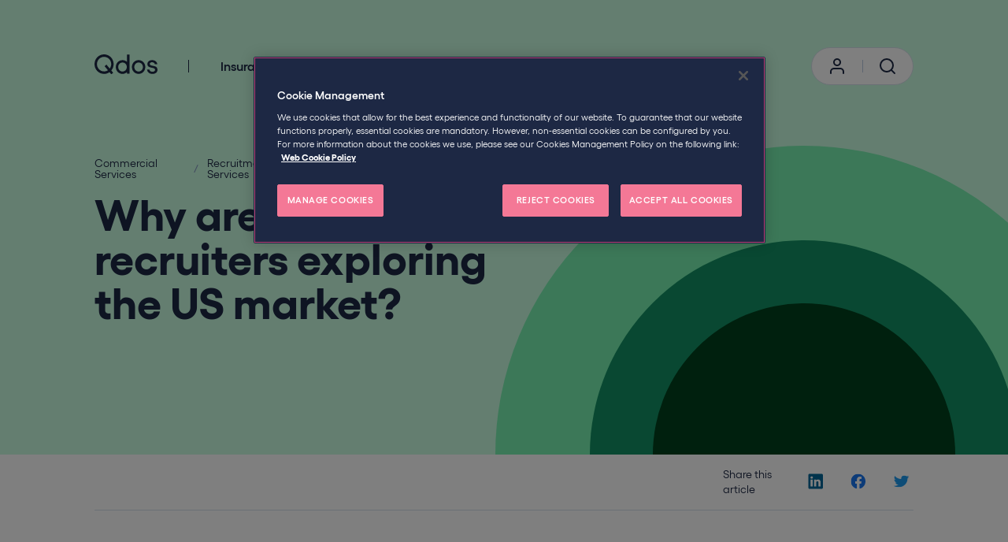

--- FILE ---
content_type: text/html; charset=utf-8
request_url: https://www.goqdos.com/commercial-services/recruitment-agencies/uk-recruiters-explore-us-market
body_size: 16114
content:


<!DOCTYPE html>
<html lang="en" data-site-name="qdos.contractors">
<head>
	
<!-- OneTrust Cookies Consent Notice start for goqdos.com -->
<script type="text/javascript" src="https://cdn.cookielaw.org/consent/0194bcee-7fac-736c-b508-be631f46cf6f/OtAutoBlock.js" ></script>
<script src="https://cdn.cookielaw.org/scripttemplates/otSDKStub.js" data-document-language="true" type="text/javascript" charset="UTF-8" data-domain-script="0194bcee-7fac-736c-b508-be631f46cf6f" ></script>
<script type="text/javascript">
function OptanonWrapper() { }
</script>
<!-- OneTrust Cookies Consent Notice end for goqdos.com --><!-- begin olark code -->
<script type="text/javascript">
;(function(o,l,a,r,k,y){if(o.olark)return;
r="script";y=l.createElement(r);r=l.getElementsByTagName(r)[0];
y.async=1;y.src="//"+a;r.parentNode.insertBefore(y,r);
y=o.olark=function(){k.s.push(arguments);k.t.push(+new Date)};
y.extend=function(i,j){y("extend",i,j)};
y.identify=function(i){y("identify",k.i=i)};
y.configure=function(i,j){y("configure",i,j);k.c[i]=j};
k=y._={s:[],t:[+new Date],c:{},l:a};
})(window,document,"static.olark.com/jsclient/loader.js");
/* Add configuration calls below this comment */
olark.identify('2006-329-10-5674');</script>
<!-- end olark code --><!-- Hotjar Tracking Code for https://qdoscontractor.com/ -->
<script>
    (function(h,o,t,j,a,r){
        h.hj=h.hj||function(){(h.hj.q=h.hj.q||[]).push(arguments)};
        h._hjSettings={hjid:5172464,hjsv:6};
        a=o.getElementsByTagName('head')[0];
        r=o.createElement('script');r.async=1;
        r.src=t+h._hjSettings.hjid+j+h._hjSettings.hjsv;
        a.appendChild(r);
    })(window,document,'https://static.hotjar.com/c/hotjar-','.js?sv=');
</script><meta name="facebook-domain-verification" content="b284u08n5s0q7kjgqrnjpvim8ck2v4" />	<meta charset="utf-8" />
	<meta name="viewport" content="width=device-width, height=device-height, initial-scale=1.0, shrink-to-fit=no, user-scalable=no" />
	<meta http-equiv="X-UA-Compatible" content="IE=edge, chrome=1" />
	<meta name="format-detection" content="telephone=no">

	
<title>Why are more UK recruiters exploring the US market? | Qdos</title>
	<link rel="canonical" href="https://www.goqdos.com/commercial-services/recruitment-agencies/uk-recruiters-explore-us-market">
<meta name="description" content="PGC – a specialist in helping UK recruiters expand into the US – outlines why the US market is becoming an increasingly attractive option" />

	<meta name="robots" content="index, nofollow" />


	<meta property="og:url" content="https://www.goqdos.com/commercial-services/recruitment-agencies/uk-recruiters-explore-us-market" />
	<meta property="og:title" content="Why are more UK recruiters exploring the US market? | Qdos" />
	<meta property="og:description" content="PGC – a specialist in helping UK recruiters expand into the US – outlines why the US market is becoming an increasingly attractive option" />
	<meta property="og:image" content="https://www.goqdos.com/-/media/project/qdos/listing-images/listing_-young-man-with-folded-arms-on-grey-bg.jpg" />
<meta property="og:type" content="website" />
<meta property="og:site_name" content="Qdos" />

	<meta property="fb:app_id" content="asd" />
	<meta name="twitter:card" content="summary_large_image" />
	<meta name="twitter:site" content="Qdos" />
	<meta name="twitter:title" content="Why are more UK recruiters exploring the US market? | Qdos" />
	<meta name="twitter:description" content="PGC – a specialist in helping UK recruiters expand into the US – outlines why the US market is becoming an increasingly attractive option" />
	<meta property="twitter:image" content="https://www.goqdos.com/-/media/project/qdos/listing-images/listing_-young-man-with-folded-arms-on-grey-bg.jpg" />
	<meta property="twitter:image:alt" content="Happy creative freelancer" />
 
	




    <link rel="icon" type="image/x-icon" href="https://www.goqdos.com/-/media/project/qdos/shared/favicons/favicon.ico" />

    <link rel="icon" sizes="192x192" href="https://www.goqdos.com/-/media/project/qdos/shared/favicons/favicon_192.png" />

    <link rel="icon" sizes="32x32" href="https://www.goqdos.com/-/media/project/qdos/shared/favicons/favicon_32.png" />

    <link rel="icon" sizes="16x16" href="https://www.goqdos.com/-/media/project/qdos/shared/favicons/favicon_16.png" />
    <link rel="apple-touch-icon" sizes="180x180" href="https://www.goqdos.com/-/media/project/qdos/shared/favicons/favicon_180.png" />

	<link rel="mask-icon" href="https://www.goqdos.com/-/media/project/qdos/shared/favicons/favicon_monochrome.svg" color = "#A5EFFF" />
	<meta name="msapplication-TileColor" content = "#A5EFFF" />

	<meta name="theme-color" content = "#A5EFFF" />
	<link rel="manifest" href="/site.webmanifest" crossorigin="use-credentials"/> 

	

	
	<link href="/dist/css/qdos.css?v=639045002600000000" rel="stylesheet">

	

	
	

	


	

	<link rel="dns-prefetch" href="https://js.monitor.azure.com/">
	<script type="text/javascript" nonce = "sIUX4P6iuNXmfr7Giu/r2gDf/1t+zKD8FH2npgnhLSQ=">
		!function (T, l, y) { var S = T.location, k = "script", D = "connectionString", C = "ingestionendpoint", I = "disableExceptionTracking", E = "ai.device.", b = "toLowerCase", w = "crossOrigin", N = "POST", e = "appInsightsSDK", t = y.name || "appInsights"; (y.name || T[e]) && (T[e] = t); var n = T[t] || function (d) { var g = !1, f = !1, m = { initialize: !0, queue: [], sv: "5", version: 2, config: d }; function v(e, t) { var n = {}, a = "Browser"; return n[E + "id"] = a[b](), n[E + "type"] = a, n["ai.operation.name"] = S && S.pathname || "_unknown_", n["ai.internal.sdkVersion"] = "javascript:snippet_" + (m.sv || m.version), { time: function () { var e = new Date; function t(e) { var t = "" + e; return 1 === t.length && (t = "0" + t), t } return e.getUTCFullYear() + "-" + t(1 + e.getUTCMonth()) + "-" + t(e.getUTCDate()) + "T" + t(e.getUTCHours()) + ":" + t(e.getUTCMinutes()) + ":" + t(e.getUTCSeconds()) + "." + ((e.getUTCMilliseconds() / 1e3).toFixed(3) + "").slice(2, 5) + "Z" }(), name: "Microsoft.ApplicationInsights." + e.replace(/-/g, "") + "." + t, sampleRate: 100, tags: n, data: { baseData: { ver: 2 } } } } var h = d.url || y.src; if (h) { function a(e) { var t, n, a, i, r, o, s, c, u, p, l; g = !0, m.queue = [], f || (f = !0, t = h, s = function () { var e = {}, t = d.connectionString; if (t) for (var n = t.split(";"), a = 0; a < n.length; a++) { var i = n[a].split("="); 2 === i.length && (e[i[0][b]()] = i[1]) } if (!e[C]) { var r = e.endpointsuffix, o = r ? e.location : null; e[C] = "https://" + (o ? o + "." : "") + "dc." + (r || "services.visualstudio.com") } return e }(), c = s[D] || d[D] || "", u = s[C], p = u ? u + "/v2/track" : d.endpointUrl, (l = []).push((n = "SDK LOAD Failure: Failed to load Application Insights SDK script (See stack for details)", a = t, i = p, (o = (r = v(c, "Exception")).data).baseType = "ExceptionData", o.baseData.exceptions = [{ typeName: "SDKLoadFailed", message: n.replace(/\./g, "-"), hasFullStack: !1, stack: n + "\nSnippet failed to load [" + a + "] -- Telemetry is disabled\nHelp Link: https://go.microsoft.com/fwlink/?linkid=2128109\nHost: " + (S && S.pathname || "_unknown_") + "\nEndpoint: " + i, parsedStack: [] }], r)), l.push(function (e, t, n, a) { var i = v(c, "Message"), r = i.data; r.baseType = "MessageData"; var o = r.baseData; return o.message = 'AI (Internal): 99 message:"' + ("SDK LOAD Failure: Failed to load Application Insights SDK script (See stack for details) (" + n + ")").replace(/\"/g, "") + '"', o.properties = { endpoint: a }, i }(0, 0, t, p)), function (e, t) { if (JSON) { var n = T.fetch; if (n && !y.useXhr) n(t, { method: N, body: JSON.stringify(e), mode: "cors" }); else if (XMLHttpRequest) { var a = new XMLHttpRequest; a.open(N, t), a.setRequestHeader("Content-type", "application/json"), a.send(JSON.stringify(e)) } } }(l, p)) } function i(e, t) { f || setTimeout(function () { !t && m.core || a() }, 500) } var e = function () { var n = l.createElement(k); n.src = h; var e = y[w]; return !e && "" !== e || "undefined" == n[w] || (n[w] = e), n.onload = i, n.onerror = a, n.onreadystatechange = function (e, t) { "loaded" !== n.readyState && "complete" !== n.readyState || i(0, t) }, n }(); y.ld < 0 ? l.getElementsByTagName("head")[0].appendChild(e) : setTimeout(function () { l.getElementsByTagName(k)[0].parentNode.appendChild(e) }, y.ld || 0) } try { m.cookie = l.cookie } catch (p) { } function t(e) { for (; e.length;)!function (t) { m[t] = function () { var e = arguments; g || m.queue.push(function () { m[t].apply(m, e) }) } }(e.pop()) } var n = "track", r = "TrackPage", o = "TrackEvent"; t([n + "Event", n + "PageView", n + "Exception", n + "Trace", n + "DependencyData", n + "Metric", n + "PageViewPerformance", "start" + r, "stop" + r, "start" + o, "stop" + o, "addTelemetryInitializer", "setAuthenticatedUserContext", "clearAuthenticatedUserContext", "flush"]), m.SeverityLevel = { Verbose: 0, Information: 1, Warning: 2, Error: 3, Critical: 4 }; var s = (d.extensionConfig || {}).ApplicationInsightsAnalytics || {}; if (!0 !== d[I] && !0 !== s[I]) { var c = "onerror"; t(["_" + c]); var u = T[c]; T[c] = function (e, t, n, a, i) { var r = u && u(e, t, n, a, i); return !0 !== r && m["_" + c]({ message: e, url: t, lineNumber: n, columnNumber: a, error: i }), r }, d.autoExceptionInstrumented = !0 } return m }(y.cfg); function a() { y.onInit && y.onInit(n) } (T[t] = n).queue && 0 === n.queue.length ? (n.queue.push(a), n.trackPageView({})) : a() }(window, document, {
			src: "https://js.monitor.azure.com/scripts/b/ai.2.min.js", // The SDK URL Source
			// name: "appInsights", // Global SDK Instance name defaults to "appInsights" when not supplied
			// ld: 0, // Defines the load delay (in ms) before attempting to load the sdk. -1 = block page load and add to head. (default) = 0ms load after timeout,
			// useXhr: 1, // Use XHR instead of fetch to report failures (if available),
			crossOrigin: "anonymous", // When supplied this will add the provided value as the cross origin attribute on the script tag
			// onInit: null, // Once the application insights instance has loaded and initialized this callback function will be called with 1 argument -- the sdk instance (DO NOT ADD anything to the sdk.queue -- As they won't get called)
			cfg: { // Application Insights Configuration
				instrumentationKey: 'f4c920b2-34ed-4250-a5c6-abf483f478ed'
				/* ...Other Configuration Options... */
			}
		});
	</script>

	 
	<!-- Google Tag Manager -->
<script>(function(w,d,s,l,i){w[l]=w[l]||[];w[l].push({'gtm.start':
new Date().getTime(),event:'gtm.js'});var f=d.getElementsByTagName(s)[0],
j=d.createElement(s),dl=l!='dataLayer'?'&l='+l:'';j.setAttribute('class', 'optanon-category-1');j.async=true;j.src=
'https://www.googletagmanager.com/gtm.js?id='+i+dl;f.parentNode.insertBefore(j,f);
})(window,document,'script','dataLayer','GTM-T3RF43P');</script>
<!-- End Google Tag Manager --> 

</head>
<body data-main="main" data-page="{BCA8093E-90BE-4535-9B81-0FF0D299A075}" >
	 
	 
	<div id="consent_blackbar"></div>

	



<div>
</div>



<header class="header" data-component="Header" data-feature="Navigation">
	<div class="header__content-container">
		<div class="header__inner">
			<div class="header__logo">
				<!-- placeholderstart: Qdos.Tmhcc.phNavLogo -->

	<a class="logo" href="https://www.qdoscontractor.com">
		<img src="https://www.goqdos.com/-/media/project/qdos/shared/site/qdos-logo_header.svg?h=45&amp;iar=0&amp;w=300&amp;hash=B79618F4A4D259510C2B665923440C59" class="logo__image" alt="Qdos" width="300" height="45" loading="lazy" />
	</a>
	<script type="application/ld+json">
			{"@context":"https://schema.org","@type":"InsuranceAgency","name":"Qdos Contractor","parentOrganization":"HCC International Insurance Company plc","url":"https://www.qdoscontractor.com","logo":"https://www.goqdos.com/-/media/project/qdos/shared/site/qdos-logo_header.svg","foundingDate":"1988","sameAs":["https://www.facebook.com/QdosContractorPage/","https://twitter.com/Qdoscontractor","https://www.youtube.com/user/QdosContractor","https://www.linkedin.com/company/qdos-contractor"],"aggregateRating":{"@type":"AggregateRating","ratingValue":"4.8","ratingCount":"318","bestRating":"5","worstRating":"1"},"contactPoint":{"@type":"ContactPoint","contactType":"customer service","telephone":"+441162690999","email":"freelancer@qdoscontractor.com","areaServed":"GB","availableLanguage":"English"},"openingHoursSpecification":{"@type":"OpeningHoursSpecification","dayOfWeek":["Monday","Tuesday","Wednesday","Thursday","Friday"],"opens":"08:30","closes":"18:00"},"Address":{"@type":"PostalAddress","streetAddress":"The Grange, Grange Avenue, Rearsby","addressLocality":"Leicester","addressRegion":"Leicestershire","postalCode":"LE7 4FY","addressCountry":"United Kingdom"}}
	</script>
<!-- placeholderend: Qdos.Tmhcc.phNavLogo -->
			</div>

			<div class="header__navigation">
				<!-- placeholderstart: Qdos.Tmhcc.phMainNav -->
<section class="main-navigation" data-component="MainNavigationLinkList" data-feature="Navigation">
	<div class="main-navigation__mobile-content">
		<div class="main-navigation__icon main-navigation__icon--menu" data-mobile-menu>
			<svg class="main-navigation__svg" role="presentation">
				<use href="/dist/icons/icons.svg#menu" />
			</svg>
			<span class="main-navigation__accessibility-hidden">Menu</span>
		</div>
		<div class="main-navigation__icon main-navigation__icon--close" data-mobile-menu>
			<svg class="main-navigation__svg" role="presentation">
				<use href="/dist/icons/icons.svg#close" />
			</svg>
			<span class="main-navigation__accessibility-hidden">Close</span>
		</div>
	</div>

	<nav class="main-navigation__content">
		<ul class="main-navigation__list">
				<li class="main-navigation__list-item">
					
						<button class="main-navigation__link main-navigation__link--mega" data-mega-panel-button="99295f99-61bf-461b-8249-3faa61043576">
							
							
							Insurance
							<div class="main-navigation__button-icon main-navigation__button-icon--right">
								<svg class="main-navigation__button-svg" role="presentation">
									<use href="/dist/icons/icons.svg#arrow-right" />
								</svg>
								<span class="main-navigation__accessibility-hidden">Open mega menu</span>
							</div>
							<div class="main-navigation__button-icon main-navigation__button-icon--chevron">
								<svg class="main-navigation__button-svg" role="presentation">
									<use href="/dist/icons/icons.svg#chevron-down" />
								</svg>
								<span class="main-navigation__accessibility-hidden">Open mega menu</span>
							</div>
						</button>
<div class="mega-menu-panel" data-component="MegaMenuPanel" data-feature="Navigation" data-id="99295f99-61bf-461b-8249-3faa61043576">
	<div class="mega-menu-panel__ctas">
		<button class="mega-menu-panel__back-button" data-mega-panel-btn>
			<svg class="mega-menu-panel__svg mega-menu-panel__svg--back" role="presentation">
				<use href="/dist/icons/icons.svg#arrow-left" />
			</svg>
			Back
		</button>
	</div>
	<div class="mega-menu-panel__inner">


					<div class="mega-menu-panel__column mega-menu-panel__column--left">
						<!-- placeholderstart: Qdos.Tmhcc.phLeftColumn --><!-- placeholderend: Qdos.Tmhcc.phLeftColumn -->

<div class="landing-page-link">	
	<span class="landing-page-link__title">Insurance</span>
	
	<a href="/self-employment" class="landing-page-link__link">
		<span class="landing-page-link__description">Get that peace of mind feeling with award-winning cover</span>
		<span class="landing-page-link__button">
			Dive in to self-employment
			<svg role="presentation">
				<use href="/dist/icons/icons.svg#arrow-right"/>
			</svg>
		</span>
	</a>
</div>

<div class="featured-cta-small">
	<a href="/insurance/what-insurance-do-i-need" class="featured-cta-small__link">
		<span class="featured-cta-small__block">
			<span class="featured-cta-small__block-title">
				Not sure which insurance is right for you?
			</span>
			<span class="featured-cta-small__block-description">
				Use our insurance finder for suggestions based on your business
			</span>
			<span class="featured-cta-small__block-button">
				Let&#39;s get started
				<svg role="presentation">
					<use href="/dist/icons/icons.svg#arrow-right"/>
				</svg>
			</span>
		</span>
	</a>

</div>
					</div>
					<div class="mega-menu-panel__column mega-menu-panel__column--centre">
<div class="mega-menu-link-list">
	<div class="mega-menu-link-list__title">Protect your business</div>

	<ul class="mega-menu-link-list__list">
			<li class="mega-menu-link-list__list-item">
				<a class="mega-menu-link-list__list-link" href="/insurance/professional-indemnity" target="_self">
					Professional Indemnity
					<svg role="presentation">
						<use href="/dist/icons/icons.svg#arrow-right" />
					</svg>
				</a>
			</li>
			<li class="mega-menu-link-list__list-item">
				<a class="mega-menu-link-list__list-link" href="/insurance/public-liability" target="_self">
					Public Liability
					<svg role="presentation">
						<use href="/dist/icons/icons.svg#arrow-right" />
					</svg>
				</a>
			</li>
			<li class="mega-menu-link-list__list-item">
				<a class="mega-menu-link-list__list-link" href="/insurance/employers-liability" target="_self">
					Employers Liability
					<svg role="presentation">
						<use href="/dist/icons/icons.svg#arrow-right" />
					</svg>
				</a>
			</li>
			<li class="mega-menu-link-list__list-item">
				<a class="mega-menu-link-list__list-link" href="/insurance/legal-protection-insurance" target="_self">
					Legal Protection Insurance
					<svg role="presentation">
						<use href="/dist/icons/icons.svg#arrow-right" />
					</svg>
				</a>
			</li>
			<li class="mega-menu-link-list__list-item">
				<a class="mega-menu-link-list__list-link" href="/insurance/tax-liability-cover" target="_self">
					Tax Liability Cover
					<svg role="presentation">
						<use href="/dist/icons/icons.svg#arrow-right" />
					</svg>
				</a>
			</li>
			<li class="mega-menu-link-list__list-item">
				<a class="mega-menu-link-list__list-link" href="/insurance/contractors-all-risk" target="_self">
					Contractors All Risk
					<svg role="presentation">
						<use href="/dist/icons/icons.svg#arrow-right" />
					</svg>
				</a>
			</li>
			<li class="mega-menu-link-list__list-item">
				<a class="mega-menu-link-list__list-link" href="/insurance/income-protection-insurance" target="_self">
					Income Protection Insurance
					<svg role="presentation">
						<use href="/dist/icons/icons.svg#arrow-right" />
					</svg>
				</a>
			</li>
			<li class="mega-menu-link-list__list-item">
				<a class="mega-menu-link-list__list-link" href="/insurance/personal-accident" target="_self">
					Personal Accident Insurance
					<svg role="presentation">
						<use href="/dist/icons/icons.svg#arrow-right" />
					</svg>
				</a>
			</li>
	</ul>


		<a class="mega-menu-link-list__button" href="/insurance" target="_self">
			Explore insurance policies
			<svg role="presentation">
				<use href="/dist/icons/icons.svg#arrow-right" />
			</svg>
		</a>
</div>
<div class="mega-menu-link-list">
	<div class="mega-menu-link-list__title">Protect your agency</div>

	<ul class="mega-menu-link-list__list">
			<li class="mega-menu-link-list__list-item">
				<a class="mega-menu-link-list__list-link" href="/insurance/recruitment/professional-indemnity" target="_self">
					Professional Indemnity
					<svg role="presentation">
						<use href="/dist/icons/icons.svg#arrow-right" />
					</svg>
				</a>
			</li>
			<li class="mega-menu-link-list__list-item">
				<a class="mega-menu-link-list__list-link" href="/insurance/recruitment/public-liability" target="_self">
					Public Liability
					<svg role="presentation">
						<use href="/dist/icons/icons.svg#arrow-right" />
					</svg>
				</a>
			</li>
	</ul>


		<a class="mega-menu-link-list__button" href="/insurance/recruitment" target="_self">
			All recruitment insurance
			<svg role="presentation">
				<use href="/dist/icons/icons.svg#arrow-right" />
			</svg>
		</a>
</div>
					</div>
					<div class="mega-menu-panel__column mega-menu-panel__column--right">
<div class="featured-link-list">
	<div class="featured-link-list__title">Explore cover for...</div>
	<ul class="featured-link-list__list">
			<li class="featured-link-list__item">
				
				<a href="/insurance/limited-company" class="featured-link-list__link">
					Limited company contractors
					<svg role="presentation">
						<use href="/dist/icons/icons.svg#arrow-right" />
					</svg>
				</a>
			</li>
			<li class="featured-link-list__item">
				
				<a href="/insurance/sole-trader" class="featured-link-list__link">
					Sole traders / freelancers
					<svg role="presentation">
						<use href="/dist/icons/icons.svg#arrow-right" />
					</svg>
				</a>
			</li>
			<li class="featured-link-list__item">
				
				<a href="/insurance/business-consultant" class="featured-link-list__link">
					Business consultants
					<svg role="presentation">
						<use href="/dist/icons/icons.svg#arrow-right" />
					</svg>
				</a>
			</li>
			<li class="featured-link-list__item">
				
				<a href="/insurance/electrician" class="featured-link-list__link">
					Electricians
					<svg role="presentation">
						<use href="/dist/icons/icons.svg#arrow-right" />
					</svg>
				</a>
			</li>
			<li class="featured-link-list__item">
				
				<a href="/insurance/engineering-contractor" class="featured-link-list__link">
					Engineering contractors
					<svg role="presentation">
						<use href="/dist/icons/icons.svg#arrow-right" />
					</svg>
				</a>
			</li>
			<li class="featured-link-list__item">
				
				<a href="/insurance/it-contractor" class="featured-link-list__link">
					IT contractors
					<svg role="presentation">
						<use href="/dist/icons/icons.svg#arrow-right" />
					</svg>
				</a>
			</li>
			<li class="featured-link-list__item">
				
				<a href="/insurance/media-creative" class="featured-link-list__link">
					Media &amp; creatives
					<svg role="presentation">
						<use href="/dist/icons/icons.svg#arrow-right" />
					</svg>
				</a>
			</li>
			<li class="featured-link-list__item">
				
				<a href="/insurance/offshore-contractor" class="featured-link-list__link">
					Offshore contractors
					<svg role="presentation">
						<use href="/dist/icons/icons.svg#arrow-right" />
					</svg>
				</a>
			</li>
			<li class="featured-link-list__item">
				
				<a href="/insurance/oil-gas-contractor" class="featured-link-list__link">
					Oil &amp; gas contractors
					<svg role="presentation">
						<use href="/dist/icons/icons.svg#arrow-right" />
					</svg>
				</a>
			</li>
			<li class="featured-link-list__item">
				
				<a href="/insurance/tradesman" class="featured-link-list__link">
					Tradespeople
					<svg role="presentation">
						<use href="/dist/icons/icons.svg#arrow-right" />
					</svg>
				</a>
			</li>
			<li class="featured-link-list__item">
				
				<a href="/insurance/who-we-cover" class="featured-link-list__link">
					All trades
					<svg role="presentation">
						<use href="/dist/icons/icons.svg#arrow-right" />
					</svg>
				</a>
			</li>
	</ul>
</div>					</div>


	</div>
</div>

				</li>
				<li class="main-navigation__list-item">
					
						<button class="main-navigation__link main-navigation__link--mega" data-mega-panel-button="2c085b50-45a0-40c7-8b1d-08e0e128b9eb">
							
							
							IR35
							<div class="main-navigation__button-icon main-navigation__button-icon--right">
								<svg class="main-navigation__button-svg" role="presentation">
									<use href="/dist/icons/icons.svg#arrow-right" />
								</svg>
								<span class="main-navigation__accessibility-hidden">Open mega menu</span>
							</div>
							<div class="main-navigation__button-icon main-navigation__button-icon--chevron">
								<svg class="main-navigation__button-svg" role="presentation">
									<use href="/dist/icons/icons.svg#chevron-down" />
								</svg>
								<span class="main-navigation__accessibility-hidden">Open mega menu</span>
							</div>
						</button>
<div class="mega-menu-panel" data-component="MegaMenuPanel" data-feature="Navigation" data-id="2c085b50-45a0-40c7-8b1d-08e0e128b9eb">
	<div class="mega-menu-panel__ctas">
		<button class="mega-menu-panel__back-button" data-mega-panel-btn>
			<svg class="mega-menu-panel__svg mega-menu-panel__svg--back" role="presentation">
				<use href="/dist/icons/icons.svg#arrow-left" />
			</svg>
			Back
		</button>
	</div>
	<div class="mega-menu-panel__inner">


					<div class="mega-menu-panel__column mega-menu-panel__column--left">
						<!-- placeholderstart: Qdos.Tmhcc.phLeftColumn --><!-- placeholderend: Qdos.Tmhcc.phLeftColumn -->

<div class="landing-page-link">	
	<span class="landing-page-link__title">IR35</span>
	
	<a href="/commercial-services" class="landing-page-link__link">
		<span class="landing-page-link__description">We&#39;re helping businesses thrive through flexible working</span>
		<span class="landing-page-link__button">
			Explore how we can help your business
			<svg role="presentation">
				<use href="/dist/icons/icons.svg#arrow-right"/>
			</svg>
		</span>
	</a>
</div>

<div class="featured-cta-small">
	<a href="/ir35/off-payroll-working/status-review" class="featured-cta-small__link">
		<span class="featured-cta-small__block">
			<span class="featured-cta-small__block-title">
				An IR35 tool like no other
			</span>
			<span class="featured-cta-small__block-description">
				From expert IR35 assessments to dispute management, Status Review is the most trusted alternative to HMRC&#39;s CEST.
			</span>
			<span class="featured-cta-small__block-button">
				Find out more
				<svg role="presentation">
					<use href="/dist/icons/icons.svg#arrow-right"/>
				</svg>
			</span>
		</span>
	</a>

</div>
					</div>
					<div class="mega-menu-panel__column mega-menu-panel__column--centre">
<div class="mega-menu-link-list">
	<div class="mega-menu-link-list__title">Get help with IR35 &amp; employment status</div>

	<ul class="mega-menu-link-list__list">
			<li class="mega-menu-link-list__list-item">
				<a class="mega-menu-link-list__list-link" href="/ir35/off-payroll-working/status-review" target="_self">
					IR35 assessments (Status Review)
					<svg role="presentation">
						<use href="/dist/icons/icons.svg#arrow-right" />
					</svg>
				</a>
			</li>
			<li class="mega-menu-link-list__list-item">
				<a class="mega-menu-link-list__list-link" href="/contract-reviews/commercial-contracts" target="_self">
					Commercial contract reviews
					<svg role="presentation">
						<use href="/dist/icons/icons.svg#arrow-right" />
					</svg>
				</a>
			</li>
			<li class="mega-menu-link-list__list-item">
				<a class="mega-menu-link-list__list-link" href="/ir35/off-payroll-working/contracted-out-service-review" target="_self">
					Contracted-out service/MSP review
					<svg role="presentation">
						<use href="/dist/icons/icons.svg#arrow-right" />
					</svg>
				</a>
			</li>
			<li class="mega-menu-link-list__list-item">
				<a class="mega-menu-link-list__list-link" href="/ir35/off-payroll-working/ir35-audit" target="_self">
					IR35 audits
					<svg role="presentation">
						<use href="/dist/icons/icons.svg#arrow-right" />
					</svg>
				</a>
			</li>
			<li class="mega-menu-link-list__list-item">
				<a class="mega-menu-link-list__list-link" href="/ir35/off-payroll-working/policy-design" target="_self">
					Tailored IR35 policies
					<svg role="presentation">
						<use href="/dist/icons/icons.svg#arrow-right" />
					</svg>
				</a>
			</li>
	</ul>


		<a class="mega-menu-link-list__button" href="/ir35/off-payroll-working" target="_self">
			All IR35 compliance services
			<svg role="presentation">
				<use href="/dist/icons/icons.svg#arrow-right" />
			</svg>
		</a>
</div>
<div class="mega-menu-link-list">
	<div class="mega-menu-link-list__title">Get help with contracts</div>

	<ul class="mega-menu-link-list__list">
			<li class="mega-menu-link-list__list-item">
				<a class="mega-menu-link-list__list-link" href="/contract-reviews/contract-health-check" target="_self">
					Contract Health Check
					<svg role="presentation">
						<use href="/dist/icons/icons.svg#arrow-right" />
					</svg>
				</a>
			</li>
			<li class="mega-menu-link-list__list-item">
				<a class="mega-menu-link-list__list-link" href="/ir35/full-ir35-contract-review" target="_self">
					Full IR35 Review
					<svg role="presentation">
						<use href="/dist/icons/icons.svg#arrow-right" />
					</svg>
				</a>
			</li>
			<li class="mega-menu-link-list__list-item">
				<a class="mega-menu-link-list__list-link" href="/ir35/ir35-contract-assessment" target="_self">
					IR35 Contract Assessment
					<svg role="presentation">
						<use href="/dist/icons/icons.svg#arrow-right" />
					</svg>
				</a>
			</li>
			<li class="mega-menu-link-list__list-item">
				<a class="mega-menu-link-list__list-link" href="/ir35/working-practices-review" target="_self">
					Working Practices Review
					<svg role="presentation">
						<use href="/dist/icons/icons.svg#arrow-right" />
					</svg>
				</a>
			</li>
	</ul>


		<a class="mega-menu-link-list__button" href="/contract-reviews" target="_self">
			All contract reviews
			<svg role="presentation">
				<use href="/dist/icons/icons.svg#arrow-right" />
			</svg>
		</a>
</div>
<div class="mega-menu-link-list">
	<div class="mega-menu-link-list__title">Additional services</div>

	<ul class="mega-menu-link-list__list">
			<li class="mega-menu-link-list__list-item">
				<a class="mega-menu-link-list__list-link" href="/commercial-services/consultancy-services" target="_self">
					Consultancy services
					<svg role="presentation">
						<use href="/dist/icons/icons.svg#arrow-right" />
					</svg>
				</a>
			</li>
			<li class="mega-menu-link-list__list-item">
				<a class="mega-menu-link-list__list-link" href="/insurance/schemes" target="_self">
					Insurance schemes
					<svg role="presentation">
						<use href="/dist/icons/icons.svg#arrow-right" />
					</svg>
				</a>
			</li>
			<li class="mega-menu-link-list__list-item">
				<a class="mega-menu-link-list__list-link" href="/commercial-services/training" target="_self">
					Training packages
					<svg role="presentation">
						<use href="/dist/icons/icons.svg#arrow-right" />
					</svg>
				</a>
			</li>
	</ul>


</div>
					</div>
					<div class="mega-menu-panel__column mega-menu-panel__column--right">
<div class="featured-cta-large">	
	<a href="/ir35/off-payroll-working/five-tips-for-hiring-contractors" class="featured-cta-large__link-container">
		<span class="featured-cta-large__subheading">
			Latest guidance
		</span>
		<span class="featured-cta-large__image">
			<img src="https://www.goqdos.com/-/media/project/qdos/ctas/featured-nav/nav_woman-with-hands-up-on-orange-bg.jpg?h=172&amp;iar=0&amp;w=305&amp;hash=F26997F8B7CF97B5D8DE2EC735DA1ED8" class="featured-cta-large__image-src" alt="Happy client" width="305" height="172" loading="lazy" />
		</span>
			<span class="featured-cta-large__date">
				04th December 2023
			</span>
		<span class="featured-cta-large__title">
			Five tips for hiring contractors in 2024
		</span>
		<span class="featured-cta-large__link">
			Tell me more
			<svg role="presentation">
				<use href="/dist/icons/icons.svg#arrow-right" />
			</svg>
		</span>
	</a>
</div>					</div>


	</div>
</div>

				</li>
				<li class="main-navigation__list-item">
					
						<button class="main-navigation__link main-navigation__link--mega" data-mega-panel-button="18b56994-60db-453f-9f06-83bccba41b12">
							
							
							Help &amp; Guidance
							<div class="main-navigation__button-icon main-navigation__button-icon--right">
								<svg class="main-navigation__button-svg" role="presentation">
									<use href="/dist/icons/icons.svg#arrow-right" />
								</svg>
								<span class="main-navigation__accessibility-hidden">Open mega menu</span>
							</div>
							<div class="main-navigation__button-icon main-navigation__button-icon--chevron">
								<svg class="main-navigation__button-svg" role="presentation">
									<use href="/dist/icons/icons.svg#chevron-down" />
								</svg>
								<span class="main-navigation__accessibility-hidden">Open mega menu</span>
							</div>
						</button>
<div class="mega-menu-panel" data-component="MegaMenuPanel" data-feature="Navigation" data-id="18b56994-60db-453f-9f06-83bccba41b12">
	<div class="mega-menu-panel__ctas">
		<button class="mega-menu-panel__back-button" data-mega-panel-btn>
			<svg class="mega-menu-panel__svg mega-menu-panel__svg--back" role="presentation">
				<use href="/dist/icons/icons.svg#arrow-left" />
			</svg>
			Back
		</button>
	</div>
	<div class="mega-menu-panel__inner">


					<div class="mega-menu-panel__column mega-menu-panel__column--left">
						<!-- placeholderstart: Qdos.Tmhcc.phLeftColumn --><!-- placeholderend: Qdos.Tmhcc.phLeftColumn -->

<div class="landing-page-link">	
	<span class="landing-page-link__title">Help &amp; Guidance</span>
	
	<a href="/help-and-guidance" class="landing-page-link__link">
		<span class="landing-page-link__description">Tax and insurance made simple.</span>
		<span class="landing-page-link__button">
			Search our help &amp; guidance
			<svg role="presentation">
				<use href="/dist/icons/icons.svg#arrow-right"/>
			</svg>
		</span>
	</a>
</div>

<div class="featured-cta-small">
	<span class="featured-cta-small__title">
		Free guide
	</span>
	<a href="/tax/guide-to-self-employment-tax" class="featured-cta-small__link">
		<span class="featured-cta-small__block">
			<span class="featured-cta-small__block-title">
				Beginner&#39;s guide to tax for the self-employed
			</span>
			<span class="featured-cta-small__block-description">
				Download our free guide to tax for freelancers and contractors. From self assessment to IR35, CIS, and VAT schemes.
			</span>
			<span class="featured-cta-small__block-button">
				Download now
				<svg role="presentation">
					<use href="/dist/icons/icons.svg#arrow-right"/>
				</svg>
			</span>
		</span>
	</a>

	<a href="/insights" class="featured-cta-small__button">
		Explore all guides
		<svg role="presentation">
			<use href="/dist/icons/icons.svg#arrow-right"/>
		</svg>
	</a>
</div>
					</div>
					<div class="mega-menu-panel__column mega-menu-panel__column--centre">
<div class="mega-menu-link-list">
	<div class="mega-menu-link-list__title">Popular Topics</div>

	<ul class="mega-menu-link-list__list">
			<li class="mega-menu-link-list__list-item">
				<a class="mega-menu-link-list__list-link" href="/tax/self-assessment" target="_self">
					Self assessment
					<svg role="presentation">
						<use href="/dist/icons/icons.svg#arrow-right" />
					</svg>
				</a>
			</li>
			<li class="mega-menu-link-list__list-item">
				<a class="mega-menu-link-list__list-link" href="/ir35" target="_self">
					IR35 for contractors
					<svg role="presentation">
						<use href="/dist/icons/icons.svg#arrow-right" />
					</svg>
				</a>
			</li>
			<li class="mega-menu-link-list__list-item">
				<a class="mega-menu-link-list__list-link" href="/ir35/off-payroll-working" target="_self">
					Off-payroll working rules
					<svg role="presentation">
						<use href="/dist/icons/icons.svg#arrow-right" />
					</svg>
				</a>
			</li>
			<li class="mega-menu-link-list__list-item">
				<a class="mega-menu-link-list__list-link" href="/employment-status" target="_self">
					Employment status (false self-employment)
					<svg role="presentation">
						<use href="/dist/icons/icons.svg#arrow-right" />
					</svg>
				</a>
			</li>
			<li class="mega-menu-link-list__list-item">
				<a class="mega-menu-link-list__list-link" href="/msc-legislation" target="_self">
					MSC legislation
					<svg role="presentation">
						<use href="/dist/icons/icons.svg#arrow-right" />
					</svg>
				</a>
			</li>
	</ul>


</div>
<div class="mega-menu-link-list">
	<div class="mega-menu-link-list__title">Worth a read</div>

	<ul class="mega-menu-link-list__list">
			<li class="mega-menu-link-list__list-item">
				<a class="mega-menu-link-list__list-link" href="/ir35/off-payroll-working/statement-of-work" target="_self">
					Statement of Works / Contracted-Out Services
					<svg role="presentation">
						<use href="/dist/icons/icons.svg#arrow-right" />
					</svg>
				</a>
			</li>
			<li class="mega-menu-link-list__list-item">
				<a class="mega-menu-link-list__list-link" href="/ir35/ir35-compliance-guide" target="_self">
					IR35 compliance guide for contractors
					<svg role="presentation">
						<use href="/dist/icons/icons.svg#arrow-right" />
					</svg>
				</a>
			</li>
			<li class="mega-menu-link-list__list-item">
				<a class="mega-menu-link-list__list-link" href="/ir35/what-is-ir35" target="_self">
					What is IR35?
					<svg role="presentation">
						<use href="/dist/icons/icons.svg#arrow-right" />
					</svg>
				</a>
			</li>
			<li class="mega-menu-link-list__list-item">
				<a class="mega-menu-link-list__list-link" href="/insurance/policy-renewals" target="_self">
					When should you renew your insurance policy?
					<svg role="presentation">
						<use href="/dist/icons/icons.svg#arrow-right" />
					</svg>
				</a>
			</li>
			<li class="mega-menu-link-list__list-item">
				<a class="mega-menu-link-list__list-link" href="/self-employment/essential-guide-to-becoming-a-sole-trader" target="_self">
					Essential guide to becoming a sole trader
					<svg role="presentation">
						<use href="/dist/icons/icons.svg#arrow-right" />
					</svg>
				</a>
			</li>
			<li class="mega-menu-link-list__list-item">
				<a class="mega-menu-link-list__list-link" href="/self-employment/contractor-mortgages" target="_self">
					Contractor mortgages
					<svg role="presentation">
						<use href="/dist/icons/icons.svg#arrow-right" />
					</svg>
				</a>
			</li>
			<li class="mega-menu-link-list__list-item">
				<a class="mega-menu-link-list__list-link" href="/tax/code-of-practice-9" target="_self">
					Code of Practice 9 
					<svg role="presentation">
						<use href="/dist/icons/icons.svg#arrow-right" />
					</svg>
				</a>
			</li>
			<li class="mega-menu-link-list__list-item">
				<a class="mega-menu-link-list__list-link" href="" target="_self">
					
					<svg role="presentation">
						<use href="/dist/icons/icons.svg#arrow-right" />
					</svg>
				</a>
			</li>
	</ul>


</div>
					</div>
					<div class="mega-menu-panel__column mega-menu-panel__column--right">


<div class="icon-link-list">
	<div class="icon-link-list__title">
		Toolkit
	</div>
	<ul class="icon-link-list__list">
			<li class="icon-link-list__item">
				<a class="icon-link-list__link" href="/ir35/ir35-contract-templates" target="_self">
					<span class="icon-link-list__icon">
						<img src="https://www.goqdos.com/-/media/project/qdos/icons/steel/icon_steel_file-text.svg?h=24&amp;iar=0&amp;w=24&amp;hash=C5175463501B5D658661E23DB5E8B22F" alt="Document" width="24" height="24" />
					</span>
					IR35 Contract Templates
				</a>
			</li>
			<li class="icon-link-list__item">
				<a class="icon-link-list__link" href="/ir35/off-payroll-working/checklist" target="_self">
					<span class="icon-link-list__icon">
						<img src="https://www.goqdos.com/-/media/project/qdos/icons/steel/icon_steel_tick.svg?h=24&amp;iar=0&amp;w=24&amp;hash=A784B8D444E81C9F96215FDF9268F3FB" alt="Tick" width="24" height="24" />
					</span>
					IR35 Checklist for Recruiters &amp; End Clients
				</a>
			</li>
			<li class="icon-link-list__item">
				<a class="icon-link-list__link" href="/ir35/off-payroll-working/status-determination-statements" target="_self">
					<span class="icon-link-list__icon">
						<img src="https://www.goqdos.com/-/media/project/qdos/icons/steel/icon_steel_file.svg?h=24&amp;iar=0&amp;w=24&amp;hash=529D09EA794F0AABBBDA0EF95857FE2D" alt="File" width="24" height="24" />
					</span>
					Status Determination Statement Template
				</a>
			</li>
			<li class="icon-link-list__item">
				<a class="icon-link-list__link" href="/ir35/ir35-resources/ir35-jargon-buster" target="_self">
					<span class="icon-link-list__icon">
						<img src="https://www.goqdos.com/-/media/project/qdos/icons/steel/icon_steel_jargon-buster.svg?h=24&amp;iar=0&amp;w=24&amp;hash=869EA5B5D08A46C2596D3215108D5A7F" alt="Question" width="24" height="24" />
					</span>
					IR35 Glossary
				</a>
			</li>
			<li class="icon-link-list__item">
				<a class="icon-link-list__link" href="/tax/national-insurance" target="_self">
					<span class="icon-link-list__icon">
						<img src="https://www.goqdos.com/-/media/project/qdos/icons/steel/icon_steel_calculator.svg?h=24&amp;iar=0&amp;w=24&amp;hash=9FEB83505E9BA0FDD973D437624AC642" alt="Calculator" width="24" height="24" />
					</span>
					National Insurance Calculator
				</a>
			</li>
			<li class="icon-link-list__item">
				<a class="icon-link-list__link" href="/ir35/confirmation-of-arrangements" target="_self">
					<span class="icon-link-list__icon">
						<img src="https://www.goqdos.com/-/media/project/qdos/icons/steel/icon_steel_user.svg?h=24&amp;iar=0&amp;w=24&amp;hash=D78452A3D815E70D9E6CAC3430579B31" alt="User" width="24" height="24" />
					</span>
					Confirmation of Arrangements
				</a>
			</li>
	</ul>
	<a class="icon-link-list__button" href="/ir35/ir35-resources" target="_self">
		Browse IR35 resources
		<svg role="presentation">
			<use href="/dist/icons/icons.svg#arrow-right" />
		</svg>
	</a>
</div>					</div>


	</div>
</div>

				</li>
				<li class="main-navigation__list-item">
					
						<button class="main-navigation__link main-navigation__link--mega" data-mega-panel-button="47807131-f409-4c5a-a916-0f52c3c9f6ad">
							
							
							Insights
							<div class="main-navigation__button-icon main-navigation__button-icon--right">
								<svg class="main-navigation__button-svg" role="presentation">
									<use href="/dist/icons/icons.svg#arrow-right" />
								</svg>
								<span class="main-navigation__accessibility-hidden">Open mega menu</span>
							</div>
							<div class="main-navigation__button-icon main-navigation__button-icon--chevron">
								<svg class="main-navigation__button-svg" role="presentation">
									<use href="/dist/icons/icons.svg#chevron-down" />
								</svg>
								<span class="main-navigation__accessibility-hidden">Open mega menu</span>
							</div>
						</button>
<div class="mega-menu-panel" data-component="MegaMenuPanel" data-feature="Navigation" data-id="47807131-f409-4c5a-a916-0f52c3c9f6ad">
	<div class="mega-menu-panel__ctas">
		<button class="mega-menu-panel__back-button" data-mega-panel-btn>
			<svg class="mega-menu-panel__svg mega-menu-panel__svg--back" role="presentation">
				<use href="/dist/icons/icons.svg#arrow-left" />
			</svg>
			Back
		</button>
	</div>
	<div class="mega-menu-panel__inner">


					<div class="mega-menu-panel__column mega-menu-panel__column--left">
						<!-- placeholderstart: Qdos.Tmhcc.phLeftColumn --><!-- placeholderend: Qdos.Tmhcc.phLeftColumn -->

<div class="landing-page-link">	
	<span class="landing-page-link__title">Insights</span>
	
	<a href="/insights" class="landing-page-link__link">
		<span class="landing-page-link__description">Get in-depth insights into the self-employed community and legislation that impacts them</span>
		<span class="landing-page-link__button">
			Explore all Qdos insights
			<svg role="presentation">
				<use href="/dist/icons/icons.svg#arrow-right"/>
			</svg>
		</span>
	</a>
</div>
					</div>
					<div class="mega-menu-panel__column mega-menu-panel__column--centre">
<div class="mega-menu-link-list">
	<div class="mega-menu-link-list__title">Latest case studies</div>

	<ul class="mega-menu-link-list__list">
			<li class="mega-menu-link-list__list-item">
				<a class="mega-menu-link-list__list-link" href="/ir35/off-payroll-working/ir35-check-shut-down" target="_self">
					Qdos shut down first off-payroll compliance check
					<svg role="presentation">
						<use href="/dist/icons/icons.svg#arrow-right" />
					</svg>
				</a>
			</li>
			<li class="mega-menu-link-list__list-item">
				<a class="mega-menu-link-list__list-link" href="/ir35/off-payroll-working/takeaways-from-latest-compliance-activity" target="_self">
					Latest off-payroll compliance activity
					<svg role="presentation">
						<use href="/dist/icons/icons.svg#arrow-right" />
					</svg>
				</a>
			</li>
			<li class="mega-menu-link-list__list-item">
				<a class="mega-menu-link-list__list-link" href="/ir35/qdos-shuts-down-ir35-investigation" target="_self">
					Qdos shuts down &#163;100,000 investigation
					<svg role="presentation">
						<use href="/dist/icons/icons.svg#arrow-right" />
					</svg>
				</a>
			</li>
			<li class="mega-menu-link-list__list-item">
				<a class="mega-menu-link-list__list-link" href="/ir35/ir35-case-studies/orion-group" target="_self">
					Global recruitment agency successfully manage IR35 reform
					<svg role="presentation">
						<use href="/dist/icons/icons.svg#arrow-right" />
					</svg>
				</a>
			</li>
	</ul>


		<a class="mega-menu-link-list__button" href="/ir35/ir35-case-studies" target="_self">
			All IR35 case studies
			<svg role="presentation">
				<use href="/dist/icons/icons.svg#arrow-right" />
			</svg>
		</a>
</div>
<div class="mega-menu-link-list">
	<div class="mega-menu-link-list__title">Latest research</div>

	<ul class="mega-menu-link-list__list">
			<li class="mega-menu-link-list__list-item">
				<a class="mega-menu-link-list__list-link" href="/ir35/ir35-updates" target="_self">
					IR35 updates
					<svg role="presentation">
						<use href="/dist/icons/icons.svg#arrow-right" />
					</svg>
				</a>
			</li>
			<li class="mega-menu-link-list__list-item">
				<a class="mega-menu-link-list__list-link" href="/ir35/check-employment-status-for-tax/the-worst-question-on-cest" target="_self">
					The worst question on CEST
					<svg role="presentation">
						<use href="/dist/icons/icons.svg#arrow-right" />
					</svg>
				</a>
			</li>
			<li class="mega-menu-link-list__list-item">
				<a class="mega-menu-link-list__list-link" href="/commercial-services/recruitment-agencies/uk-recruiters-explore-us-market" target="_self">
					Why are more UK recruiters exploring the US market?
					<svg role="presentation">
						<use href="/dist/icons/icons.svg#arrow-right" />
					</svg>
				</a>
			</li>
			<li class="mega-menu-link-list__list-item">
				<a class="mega-menu-link-list__list-link" href="/self-employment/women-spearheading-recovery" target="_self">
					Women spearheading recovery of self-employment
					<svg role="presentation">
						<use href="/dist/icons/icons.svg#arrow-right" />
					</svg>
				</a>
			</li>
	</ul>


</div>
					</div>
					<div class="mega-menu-panel__column mega-menu-panel__column--right">
<div class="featured-cta-large">	
	<a href="/insights/annual-survey-report" class="featured-cta-large__link-container">
		<span class="featured-cta-large__subheading">
			Dive into our latest survey
		</span>
		<span class="featured-cta-large__image">
			<img src="https://www.goqdos.com/-/media/project/qdos/ctas/featured-nav/nav_woman-with-folded-arms-on-purple-bg.jpg?h=172&amp;iar=0&amp;w=305&amp;hash=80FA5F2D976222C47B592316FB409E00" class="featured-cta-large__image-src" alt="Self-employed professional" width="305" height="172" loading="lazy" />
		</span>
			<span class="featured-cta-large__date">
				13th February 2025
			</span>
		<span class="featured-cta-large__title">
			Self-employment in 2024
		</span>
		<span class="featured-cta-large__link">
			Find out more
			<svg role="presentation">
				<use href="/dist/icons/icons.svg#arrow-right" />
			</svg>
		</span>
	</a>
</div>					</div>


	</div>
</div>

				</li>
				<li class="main-navigation__list-item">
					
						<button class="main-navigation__link main-navigation__link--mega" data-mega-panel-button="5d2522a9-43ca-48e6-9ce9-0468ea7bb599">
							
							
							Qdos
							<div class="main-navigation__button-icon main-navigation__button-icon--right">
								<svg class="main-navigation__button-svg" role="presentation">
									<use href="/dist/icons/icons.svg#arrow-right" />
								</svg>
								<span class="main-navigation__accessibility-hidden">Open mega menu</span>
							</div>
							<div class="main-navigation__button-icon main-navigation__button-icon--chevron">
								<svg class="main-navigation__button-svg" role="presentation">
									<use href="/dist/icons/icons.svg#chevron-down" />
								</svg>
								<span class="main-navigation__accessibility-hidden">Open mega menu</span>
							</div>
						</button>
<div class="mega-menu-panel" data-component="MegaMenuPanel" data-feature="Navigation" data-id="5d2522a9-43ca-48e6-9ce9-0468ea7bb599">
	<div class="mega-menu-panel__ctas">
		<button class="mega-menu-panel__back-button" data-mega-panel-btn>
			<svg class="mega-menu-panel__svg mega-menu-panel__svg--back" role="presentation">
				<use href="/dist/icons/icons.svg#arrow-left" />
			</svg>
			Back
		</button>
	</div>
	<div class="mega-menu-panel__inner">


					<div class="mega-menu-panel__column mega-menu-panel__column--left">
						<!-- placeholderstart: Qdos.Tmhcc.phLeftColumn --><!-- placeholderend: Qdos.Tmhcc.phLeftColumn -->

<div class="landing-page-link">	
	<span class="landing-page-link__title">Qdos</span>
	
	<a href="/news" class="landing-page-link__link">
		<span class="landing-page-link__description">We&#39;re making tax and insurance simple for self-employed workers and the businesses that engage them</span>
		<span class="landing-page-link__button">
			Read our latest news
			<svg role="presentation">
				<use href="/dist/icons/icons.svg#arrow-right"/>
			</svg>
		</span>
	</a>
</div>
					</div>
					<div class="mega-menu-panel__column mega-menu-panel__column--centre">
<div class="mega-menu-link-list">
	<div class="mega-menu-link-list__title">Who we are</div>

	<ul class="mega-menu-link-list__list">
			<li class="mega-menu-link-list__list-item">
				<a class="mega-menu-link-list__list-link" href="/about" target="_self">
					About us
					<svg role="presentation">
						<use href="/dist/icons/icons.svg#arrow-right" />
					</svg>
				</a>
			</li>
			<li class="mega-menu-link-list__list-item">
				<a class="mega-menu-link-list__list-link" href="/about/meet-the-team" target="_self">
					Our team
					<svg role="presentation">
						<use href="/dist/icons/icons.svg#arrow-right" />
					</svg>
				</a>
			</li>
			<li class="mega-menu-link-list__list-item">
				<a class="mega-menu-link-list__list-link" href="/about/awards" target="_self">
					Our awards
					<svg role="presentation">
						<use href="/dist/icons/icons.svg#arrow-right" />
					</svg>
				</a>
			</li>
			<li class="mega-menu-link-list__list-item">
				<a class="mega-menu-link-list__list-link" href="/about/partners" target="_self">
					Our partners
					<svg role="presentation">
						<use href="/dist/icons/icons.svg#arrow-right" />
					</svg>
				</a>
			</li>
			<li class="mega-menu-link-list__list-item">
				<a class="mega-menu-link-list__list-link" href="/about/press-centre" target="_self">
					Press centre
					<svg role="presentation">
						<use href="/dist/icons/icons.svg#arrow-right" />
					</svg>
				</a>
			</li>
	</ul>


</div>
<div class="mega-menu-link-list">
	<div class="mega-menu-link-list__title">Get in touch</div>

	<ul class="mega-menu-link-list__list">
			<li class="mega-menu-link-list__list-item">
				<a class="mega-menu-link-list__list-link" href="/contact-us" target="_self">
					Contact us
					<svg role="presentation">
						<use href="/dist/icons/icons.svg#arrow-right" />
					</svg>
				</a>
			</li>
			<li class="mega-menu-link-list__list-item">
				<a class="mega-menu-link-list__list-link" href="/insurance/claims-information" target="_self">
					Make a claim
					<svg role="presentation">
						<use href="/dist/icons/icons.svg#arrow-right" />
					</svg>
				</a>
			</li>
			<li class="mega-menu-link-list__list-item">
				<a class="mega-menu-link-list__list-link" href="/refer-a-friend" target="_self">
					Refer a friend
					<svg role="presentation">
						<use href="/dist/icons/icons.svg#arrow-right" />
					</svg>
				</a>
			</li>
	</ul>


</div>
					</div>
					<div class="mega-menu-panel__column mega-menu-panel__column--right">
<div class="featured-cta-large">	
	<a href="/ir35/off-payroll-working/takeaways-from-latest-compliance-activity" class="featured-cta-large__link-container">
		<span class="featured-cta-large__subheading">
			Our latest case study
		</span>
		<span class="featured-cta-large__image">
			<img src="https://www.goqdos.com/-/media/project/qdos/ctas/featured-nav/nav_nigel_bloom.jpg?h=172&amp;iar=0&amp;w=305&amp;hash=62B3F3623E3F9EFC45F035E70E3A8118" class="featured-cta-large__image-src" alt="Nigel Nordone, Head of Tax" width="305" height="172" loading="lazy" />
		</span>
			<span class="featured-cta-large__date">
				01st December 2023
			</span>
		<span class="featured-cta-large__title">
			Key takeaways from latest off-payroll compliance activity
		</span>
		<span class="featured-cta-large__link">
			Learn more
			<svg role="presentation">
				<use href="/dist/icons/icons.svg#arrow-right" />
			</svg>
		</span>
	</a>
</div>					</div>


	</div>
</div>

				</li>
		</ul>

		<div class="main-navigation__primary-ctas">
			

	<a class="account-button" href="https://my.goqdos.com/my-account" target="_self" alt="Login">
		<svg role="presentation" class="account-button__icon">
			<use href="/dist/icons/icons.svg#user" />
		</svg>
		<span class="account-button__label">Login</span>
		<span class="account-button__accessibility-hidden">Login</span>
	</a>
 
			

	<div class="site-search" data-component="GlobalSearch"
			 data-feature="Search" data-model='{"apiUrl" : "/QDos-api/SearchApi/Get",
		 "apiConfig": "dc2bc214-7cc1-4f20-a3cb-50f83e1258c9",
		 "apiContext" : "b31c20da-46cf-47b9-80b7-bdcac0706cf1",
		 "placeholder": "Start typing",
		 "searchButtonText": "Search our site",
		 "closeText":"",
		 "searchPageUrl":"/search-results",
		 "searchBoxTitle": "Search our site" }'>
	</div>
	 
		</div>
	</nav>
</section>

<!-- placeholderend: Qdos.Tmhcc.phMainNav -->
			</div>

			<div class="header__cta-container">
				<div class="header__button">
					<!-- placeholderstart: Qdos.Tmhcc.phNavButton -->

<!-- placeholderend: Qdos.Tmhcc.phNavButton -->
				</div>
				<div class="header__primary">
					

	<a class="account-button" href="https://my.goqdos.com/my-account" target="_self" alt="Login">
		<svg role="presentation" class="account-button__icon">
			<use href="/dist/icons/icons.svg#user" />
		</svg>
		<span class="account-button__label">Login</span>
		<span class="account-button__accessibility-hidden">Login</span>
	</a>
 
					

	<div class="site-search" data-component="GlobalSearch"
			 data-feature="Search" data-model='{"apiUrl" : "/QDos-api/SearchApi/Get",
		 "apiConfig": "dc2bc214-7cc1-4f20-a3cb-50f83e1258c9",
		 "apiContext" : "bca8093e-90be-4535-9b81-0ff0d299a075",
		 "placeholder": "Start typing",
		 "searchButtonText": "Search our site",
		 "closeText":"",
		 "searchPageUrl":"/search-results",
		 "searchBoxTitle": "Search our site" }'>
	</div>
	 
				</div>
			</div>
		</div>
	</div>
</header>




	<div class="standard-hero standard-hero--no-margin standard-hero--stem">
		<div class="standard-hero__inner">
			<div class="standard-hero__content">
				<div class="standard-hero__breadcrumb">
					<!-- placeholderstart: Qdos.Tmhcc.phBreadcrumb -->

<nav class="breadcrumb" aria-label="Breadcrumb">
	<ul class="breadcrumb__list">		
				<li class="breadcrumb__list-item">
					<a href="/commercial-services" class="breadcrumb__link">
						<span class="breadcrumb__previous-text">Commercial Services</span>
					</a>
					<svg class="breadcrumb__icon-divider" role="presentation">
						<use href="/dist/icons/icons.svg#divider" />
					</svg>
				</li>
				<li class="breadcrumb__list-item breadcrumb__list-item--previous">
					<a href="/commercial-services/recruitment-agencies" class="breadcrumb__link">
						<span class="breadcrumb__icon">
							<svg class="breadcrumb__icon-back" role="presentation">
								<use xlink:href="/dist/icons/icons.svg#arrow-left"></use>
							</svg>
						</span>
						<span class="breadcrumb__previous-text">Recruitment Agency Services</span>
					</a>
					<svg class="breadcrumb__icon-divider" role="presentation">
						<use href="/dist/icons/icons.svg#divider" />
					</svg>
				</li>
				<li class="breadcrumb__list-item breadcrumb__list-item--current" aria-current="page">UK recruiters explore US market</li>

			<script type="application/ld+json">
				{"@context":"https://schema.org","@type":"BreadcrumbList","itemListElement":[{"@type":"ListItem","position":1,"name":"Commercial Services","item":"https://www.goqdos.com/commercial-services"},{"@type":"ListItem","position":2,"name":"Recruitment Agency Services","item":"https://www.goqdos.com/commercial-services/recruitment-agencies"},{"@type":"ListItem","position":3,"name":"UK recruiters explore US market"}]}
			</script>
	</ol>
</nav>
<!-- placeholderend: Qdos.Tmhcc.phBreadcrumb -->
				</div>
				<h1 class="standard-hero__heading">
					Why are more UK recruiters exploring the US market?
				</h1>
				<div class="standard-hero__description">
					
				</div>
				<div>
					<!-- placeholderstart: Qdos.Tmhcc.phSearch --><!-- placeholderend: Qdos.Tmhcc.phSearch -->
				</div>
			</div>
			<div class="standard-hero__circle"></div>
		</div>
	</div>






<main data-main="main">
	<div class="layout layout--full-width">
	<div class="layout__inner">
		
	<div data-component="PageSubNavigation" data-feature="Navigation" data-model='{"enabled":true,"title":"Share this article","networks":[{"alt":"LinkedIn","url":"https://www.linkedin.com/sharing/share-offsite/?url=https://www.goqdos.com/commercial-services/recruitment-agencies/uk-recruiters-explore-us-market","target":"_blank","icon":"https://www.goqdos.com/-/media/project/qdos/icons/social/linkedin.svg?mh=20&mw=20&hash=12CE3086459EB6D5BF9DD06194AC3B97"},{"alt":"Facebook","url":"https://www.facebook.com/sharer/sharer.php?u=https://www.goqdos.com/commercial-services/recruitment-agencies/uk-recruiters-explore-us-market","target":"_blank","icon":"https://www.goqdos.com/-/media/project/qdos/icons/social/facebook.svg?mh=20&mw=20&hash=2C1249EBB9D4B80E35CD532C90E608BF"},{"alt":"Twitter","url":"https://twitter.com/share?text=Why are more UK recruiters exploring the US market?&url=https://www.goqdos.com/commercial-services/recruitment-agencies/uk-recruiters-explore-us-market&hashtags=Qdos","target":"_blank","icon":"https://www.goqdos.com/-/media/project/qdos/icons/social/twitter.svg?mh=20&mw=20&hash=6953CAFE61D89E3AB890DFC307FB8C5A"}]}'></div>

	</div>
</div><div class="layout layout--standard">
	<div class="layout__inner">
		
	<div class="article-details">
		<div class="article-details__date">
			05th April 2023
		</div>
		<div class="article-details__author">
			Written by <strong>Qdos</strong>
		</div>
	</div>


	<div class="rte">
			<h2>Since 2020, many UK recruiters have started to explore the US recruitment market, alongside the domestic arm of their business.</h2>
There are a number of factors that combine to make the US market an appealing one for UK recruiters, aside from revenue growth opportunities.<br />
<br />
In this article, PGC &ndash; a specialist in helping UK recruiters expand into the US &ndash; outlines why the US market is becoming an increasingly attractive option.&nbsp;<br />
<br />
&nbsp;<br />
<h3>The world&rsquo;s largest recruitment market</h3>
The global recruitment industry was worth $620bn in 2021, according to <a rel="noopener noreferrer" href="https://www2.staffingindustry.com/eng/Editorial/Daily-News/World-Global-staffing-revenue-to-rise-11-this-year-SIA-63699" target="_blank">Staffing Industry Analysts</a>. Of this, the US accounted for around $186.3bn &ndash; 31% of the global market. This is greater than the combined figure for the UK, Japan, Canada, Sweden, Belgium, India and France.&nbsp;<br />
<br />
With a large, English-speaking population and workable time differences, the US has a significant talent pool. Access to this workforce offers a route for UK recruitment agencies looking to expand their offering.&nbsp;<br />
<br />
&nbsp;<br />
<h3>Increased headroom for markup</h3>
With high average salaries on offer in the US, UK recruitment agencies can command larger average fees per placement, complementing their UK revenue.<br />
<br />
According to the <a rel="noopener noreferrer" href="https://www.dice.com/technologists/ebooks/tech-salary-report/cover/" target="_blank">Dice Salary Report</a>, the average tech salary in the US is $104,566. Often, these higher salaries can translate into higher commission for agencies, across both temporary and permanent placements.<br />
<br />
&nbsp;<br />
<h3>&lsquo;At-will&rsquo; recruitment market</h3>
One of the key differences between the UK and US recruitment markets is the &lsquo;at-will&rsquo; nature of employment.<br />
<br />
Employers and employees can terminate an employment relationship at any time, whereas in the UK, notice periods are a consideration for recruiters to contend with.<br />
<br />
Longer notice periods in the UK can present challenges for recruiters looking to fill vacancies quickly, especially for senior roles.&nbsp;<br />
<br />
Shorter notice periods in the US market improve candidate availability and placement, leading to quicker turnaround and fee payment &ndash; boosting revenue for UK-based recruitment firms.<br />
<br />
&nbsp;<br />
<h3>Growing economy, growing demand</h3>
With 50 states to choose from &ndash; many with different GDPs, sector demands, employment laws, talent pools and regional industries &ndash; the US is a deep and diverse market.<br />
<br />
Each state offers its own benefits, too, including attractive, low tax regimes. For instance, some states don&rsquo;t charge personal income tax &ndash; a great draw for highly-skilled workers.&nbsp;<br />
<br />
Added to this, the US economy experienced its strongest two years of growth on record to 2022 as the country bounced back from Covid-19, <a rel="noopener noreferrer" href="https://www.bls.gov/news.release/pdf/empsit.pdf" target="_blank">adding 4.5 million jobs</a> last year &ndash; a 114% increase on the pre-pandemic economy.&nbsp;<br />
<br />
As the economy grows, so will the jobs market, and even fears of economic slowdown can <a rel="noopener noreferrer" href="https://www.ft.com/content/53329655-74b3-4820-a5f9-37ae39ad6d7d" target="_blank">drive demand for temporary and contract workers</a>.&nbsp;<br />
<br />
&nbsp;<br />
<h3>Greater geographic opportunity reduces instability risk</h3>
Entering a new market presents risks &ndash; especially at a time of economic uncertainty &ndash; but also an opportunity to grow a new, complementary revenue stream.<br />
<br />
With a large domestic market and stable currency, the US can provide additional stability to UK recruiters, reducing their risk exposure in the event of a slowdown in the UK market.<br />
<br />
&nbsp;<br />
<h3>Valuation growth</h3>
The knock-on effect of increased revenue growth is an increased valuation &ndash; and this is one of the key reasons for UK recruiters to begin offering their services in the US market.<br />
<br />
As well as decreasing reliance on a single market or income stream from UK-only clients, payment terms in the US are much shorter, with employers legally required to pay contractors every two weeks. This increases cashflow frequency for recruiters, bulking up revenue flows and boosting valuation.<br />
<br />
&nbsp;<br />
<h3>A final thought</h3>
For UK recruiters, there are several reasons to explore the US market. The shared language and the workable time difference offer a natural route to expansion, as well as revenue growth opportunities.&nbsp;<br />
<br />
Working with a reputable and experienced provider, UK recruitment agencies can remain in the UK and expand into the US market remotely &ndash; from their home office in the UK &ndash; without committing to the costs and risks associated with physical expansion.<br />
<br />
<em>If you&rsquo;re considering exploring US recruitment, PGC&rsquo;s employer-of-record solution can reduce the complexities and risks associated with entering this market.&nbsp;<br />
<br />
Why not schedule <a rel="noopener noreferrer" href="https://pgcgroup.com/staffing-book-discovery-call" target="_blank">a free US market opportunity session</a>?</em>
	</div>

	</div>
</div>
<div class="author-panel">
	<div class="author-panel__inner">
		<div class="author-panel__image">
			<div class="author-panel__circles">
				<img src="https://www.goqdos.com/-/media/project/qdos/authors/author_qdos_128x128.png?h=128&amp;iar=0&amp;mh=384&amp;mw=384&amp;w=128&amp;hash=2D77B10EABE27D244F08260A233D69CE" class="author-panel__img-src" alt="Qdos Contractor" width="128" height="128" loading="lazy" />
			</div>
		</div>
		<div class="author-panel__content">
			<div class="author-panel__written-by">Written by</div>
			<div class="author-panel__name">Qdos</div>
			<div class="author-panel__bio">Award-winning providers of insurance for the self-employed, Qdos are the leading authority on IR35, offering industry-leading employment status services to ensure the flexible working industry thrive. Qdos are the Best Contractor Insurance Provider 2022 and won the Queen&rsquo;s Award for Enterprise in Innovation 2022 and 2017.&nbsp;</div>
			<ul class="author-panel__socials">
					<li>
						<a href="https://www.linkedin.com/company/qdos-contractor/">
						<svg class="author-panel__social-icon">
							<use xlink:href="/dist/icons/icons.svg#linkedin"></use>
						</svg>						
						</a>
					</li>
									<li>
						<a href="https://twitter.com/qdoscontractor">
						<svg class="author-panel__social-icon">
							<use xlink:href="/dist/icons/icons.svg#twitter"></use>
						</svg>						
						</a>
					</li>
									<li>
						<a href="https://www.facebook.com/QdosContractorPage">
						<svg class="author-panel__social-icon">
							<use xlink:href="/dist/icons/icons.svg#facebook"></use>
						</svg>						
						</a>
					</li>
				</ul>
		</div>
	</div>
</div>


	<section class="contact-cta contact-cta--no-margin">
		<div class="contact-cta__inner">
			<div class="contact-cta__left-container">
				<h2 class="contact-cta__title contact-cta__title--left">Have a question?</h2>

				<p class="contact-cta__description">Ask away! One of our team will get back to you!</p>

				<div class="contact-cta__button-container"><!-- placeholderstart: Qdos.Tmhcc.phButton -->

	<a class="cta-button cta-button--primary" data-olark = "True">
		Live chat now 
		<svg role="presentation">
			<use href="/dist/icons/icons.svg#arrow-right" />
		</svg>
	</a>
<!-- placeholderend: Qdos.Tmhcc.phButton --></div>
			</div>
			<div class="contact-cta__right-container">
				<h2 class="contact-cta__title contact-cta__title--right">Prefer to talk to us in person?</h2>

				<div class="contact-cta__content">
					Call our team on <a href="tel:+441162690999" title="Call 0116 269 0999">0116 269 0999</a>&nbsp;or we can call you back at a time that suits you!&nbsp;
				</div>
			</div>
		</div>
	</section>


</main>



	<footer class="footer">
		<div class="footer__inner">
			<div class="footer__content">
				<div class="footer__logo-container">
					<img src="https://www.goqdos.com/-/media/project/qdos/shared/site/logo---qdos---white.svg?h=25&amp;iar=0&amp;mh=25&amp;mw=80&amp;w=80&amp;hash=D52B3A51B308C8022204441F66584022" class="footer__logo" alt="Qdos" width="80" height="25" loading="lazy" />
					<div class="footer__title">Makes sense</div>
				</div>
				<div class="footer__description">
					<p>Qdos is a trading style of Qdos Broker &amp; Underwriting Services Ltd, a registered company in England and Wales with registered company number 06012716 and registered offices at The Grange, Grange Avenue, Rearsby, Leicester, LE7 4FY.<br />
<br />
Qdos Broker &amp; Underwriting Services Limited is authorised and regulated by the Financial Conduct Authority (Firm Reference Number: 460886). Qdos Broker &amp; Underwriting Services Ltd is a wholly owned subsidiary of HCC International Insurance Company plc, a member of the Tokio Marine Group of Companies.</p>
<br class="t-last-br" />
				</div>
			</div>
			<div class="footer__links">
				<!-- placeholderstart: Qdos.Tmhcc.phFooterLinks -->
	<span><div class="footer-link-list">
	<div class="footer-link-list__title">Business Insurance</div>
	<ul class="footer-link-list__items">
			<li class="footer-link-list__item"><a href="/insurance" class="footer-link-list__link">For Self-Employed</a></li>
			<li class="footer-link-list__item"><a href="/insurance/recruitment" class="footer-link-list__link">For Recruiters</a></li>
			<li class="footer-link-list__item"><a href="/insurance/policy-renewals" class="footer-link-list__link">Policy Renewals</a></li>
			<li class="footer-link-list__item"><a href="/insurance/claims-information" class="footer-link-list__link">Make a Claim</a></li>
			<li class="footer-link-list__item"><a href="https://my.goqdos.com/my-account" class="footer-link-list__link">Manage Your Policies</a></li>
	</ul>
</div></span>
	<span><div class="footer-link-list">
	<div class="footer-link-list__title">Tax &amp; IR35 Help</div>
	<ul class="footer-link-list__items">
			<li class="footer-link-list__item"><a href="/ir35" class="footer-link-list__link">IR35 for Contractors</a></li>
			<li class="footer-link-list__item"><a href="/ir35/off-payroll-working" class="footer-link-list__link">Off-Payroll Working</a></li>
			<li class="footer-link-list__item"><a href="/ir35/off-payroll-working/status-review" class="footer-link-list__link">Qdos Status Review</a></li>
			<li class="footer-link-list__item"><a href="/contact-us" class="footer-link-list__link">IR35 Advice Helpline</a></li>
	</ul>
</div></span>
	<span><div class="footer-link-list">
	<div class="footer-link-list__title">Follow Us</div>
	<ul class="footer-link-list__items">
			<li class="footer-link-list__item"><a href="https://uk.linkedin.com/company/goqdos" class="footer-link-list__link">LinkedIn</a></li>
			<li class="footer-link-list__item"><a href="https://www.youtube.com/@GoQdos" class="footer-link-list__link">YouTube</a></li>
			<li class="footer-link-list__item"><a href="https://www.facebook.com/goqdos" class="footer-link-list__link">Facebook</a></li>
			<li class="footer-link-list__item"><a href="https://www.instagram.com/goqdos/" class="footer-link-list__link">Instagram</a></li>
	</ul>
</div></span>
<!-- placeholderend: Qdos.Tmhcc.phFooterLinks -->
			</div>

			<div class="footer__copyright">
				Copyright Qdos 2025. All Rights Reserved.
			</div>
			<div class="footer__horizontal-links">
				<!-- placeholderstart: Qdos.Tmhcc.phFooterHorizontalLinks -->

	<span class="footer-horizontal-link">
		<a title="Terms of Business" href="/terms-of-business">Terms of Business</a>
	</span>
	<span class="footer-horizontal-link">
		<a title="Terms of Website Use" href="/terms-of-website-use">Terms of Website Use</a>
	</span>
	<span class="footer-horizontal-link">
		<a title="Privacy Policy" href="/privacy-policy">Privacy Policy</a>
	</span>
	<span class="footer-horizontal-link">
		<a title="Cookie Policy" href="/cookie-policy">Cookie Policy</a>
	</span>
	<span class="footer-horizontal-link">
		<a href="#" onclick="Optanon.ToggleInfoDisplay()" class="ot-sdk-show-settings">Manage Cookies</a>
	</span>
<!-- placeholderend: Qdos.Tmhcc.phFooterHorizontalLinks -->
			</div>
			<div class="footer__accreditations">
				<!-- placeholderstart: Qdos.Tmhcc.phAccreditationIcons -->
<img src="https://www.goqdos.com/-/media/project/qdos/image-lists/awards/queens-award-22-white.svg?h=120&amp;iar=0&amp;w=120&amp;hash=E917D873DD4B31A5A9DE4EA4FFD71931" class="footer-accreditation__icon" alt="Queen&#39;s Award for Enterprise: Innovation 2022" width="120" height="120" loading="lazy" /><img src="https://www.goqdos.com/-/media/project/qdos/image-lists/awards/feefo---10-years-of-trusted-service-2024---whiteout.png?h=120&amp;iar=0&amp;w=120&amp;hash=02D033532EAD606881433DBD460A9E71" class="footer-accreditation__icon" alt="Feefo 10 Years of Trusted Service 2024" width="120" height="120" loading="lazy" title="Feefo - 10 Years of Trusted Service 2024" /><img src="https://www.goqdos.com/-/media/project/qdos/image-lists/awards/feefo-award-26.png?h=120&amp;iar=0&amp;w=120&amp;hash=9B89C5DD9C2D1E8EA9F5A7719E7095F3" class="footer-accreditation__icon" alt="Feefo Platinum Trusted Service Award 2026" width="120" height="120" loading="lazy" /><img src="https://www.goqdos.com/-/media/project/qdos/image-lists/awards/apsco-white.svg?h=120&amp;iar=0&amp;w=120&amp;hash=093D353DD0D8D7D5893CCC688E2C578F" class="footer-accreditation__icon" alt="APSCo Trusted Partner" width="120" height="120" loading="lazy" />

<!-- placeholderend: Qdos.Tmhcc.phAccreditationIcons -->
			</div>
		</div>
	</footer>




	

	<script type="application/ld+json">
			{"@context":"https://schema.org","@type":"NewsArticle","headline":"Why are more UK recruiters exploring the US market?","image":["https://www.goqdos.com/-/media/project/qdos/listing-images/listing_-young-man-with-folded-arms-on-grey-bg.jpg"],"datePublished":"2025-05-13T11:33:22.0000000Z","dateModified":"2025-07-23T08:34:17.0000000Z","author":[{"@type":"Person","name":"Qdos","url":"https://www.linkedin.com/company/qdos-contractor/"}]}
	</script>
 

	
	 
	 
	
	
	<script src="/dist/js/app.js?v=639045002680000000" async defer nonce = "sIUX4P6iuNXmfr7Giu/r2gDf/1t+zKD8FH2npgnhLSQ="></script>

	 



	<script type="text/javascript">
		function OptanonWrapper() {
			function readCookie(name) {
				var nameEQ = name + "=";
				var ca = document.cookie.split(';');
				for (var i = 0; i < ca.length; i++) {
					var c = decodeURIComponent(ca[i]);
					while (c.charAt(0) == ' ') c = c.substring(1, c.length);
					if (c.indexOf(nameEQ) == 0)
						return c.substring(nameEQ.length, c.length);
				}
				return null;
			};
			function GetConsent() {
				var cookievalue = readCookie("SC_TRACKING_CONSENT");
				if (cookievalue != null) {
					var textvalue = window.atob(cookievalue);
					if (textvalue != null) {
						var end = textvalue.lastIndexOf("]");
						if (end > -1) {
							textvalue = textvalue.substring(0, end + 1);
						}
						var model = JSON.parse(textvalue);
						if (model != null) {
							model = model[0];
							return model.IsConsentGiven;
						}
					}
				}
				return false;
			};

			if (window.OnetrustActiveGroups.indexOf('2') > -1) { //Performance cookies allowed
				if (!GetConsent()) {
					fetch('/api/tmhcc/1.0/ConsentManager/GiveConsent', {
						method: 'POST'
					});
				}
			} else {
				if (GetConsent()) {
					fetch('/api/tmhcc/1.0/ConsentManager/RevokeConsent', {
						method: 'POST'
					});
				}
			}
		}
	</script>

	

	<!-- Pardot Tracking Code Start -->
	<script type='text/javascript'>
piAId = '109462';
piCId = '';
piHostname = 'www2.qdoscontractor.com';
(function() {
function async_load(){
var s = document.createElement('script'); s.type = 'text/javascript';
s.src = ('https:' == document.location.protocol ? 'https://' : 'http://') + piHostname + '/pd.js';
var c = document.getElementsByTagName('script')[0]; c.parentNode.insertBefore(s, c);
}
if(window.attachEvent) { window.attachEvent('onload', async_load); }
else { window.addEventListener('load', async_load, false); }
})();
</script> 
	<!-- Pardot Tracking Code End -->

</body>

</html>


--- FILE ---
content_type: text/css
request_url: https://www.goqdos.com/dist/css/qdos.css?v=639045002600000000
body_size: 19764
content:
*,:after,:before{border:none;box-sizing:border-box;margin:0;padding:0;text-decoration:none}html{-webkit-text-size-adjust:100%;height:100%}body{min-height:100%;overflow-x:hidden;position:relative;scroll-behavior:smooth;width:100%}body.no-scroll{overflow-y:hidden}body:not(.user-is-tabbing) [tabindex]:focus,body:not(.user-is-tabbing) a:focus,body:not(.user-is-tabbing) button:focus,body:not(.user-is-tabbing) input:focus,body:not(.user-is-tabbing) select:focus,body:not(.user-is-tabbing) textarea:focus{outline:none}figure{display:block;margin:0}table{background-color:transparent;border-collapse:collapse;border-spacing:0}table td,table th{padding:0}img{height:auto;max-width:100%}a{color:currentColor;text-decoration:none}ol,ul{list-style-type:none;margin:0;padding:0}del{text-decoration:line-through}button{background:transparent;border:none;color:inherit;cursor:pointer;font:inherit;outline:inherit;padding:0;text-align:left}*{-webkit-font-smoothing:antialiased;-moz-osx-font-smoothing:grayscale}html{color:var(--text-dark);font-display:swap;font-family:var(--base-font-face);font-weight:var(--base-font-weight);line-height:var(--base-line-height)}h1,h2,h3,h4,h5,h6{font-display:swap;font-family:var(--heading-font-family);font-weight:var(--heading-font-family);line-height:var(--heading-line-height);margin:0}.scChromeData,.scpm{display:none!important}[data-main=experience-editor] .scEmptyPlaceholder{margin:0 auto;width:100%}.account-button__accessibility-hidden,.global-search-button__accessibility-hidden,.main-navigation__accessibility-hidden,.mega-menu-panel__accessibility-hidden,.search-input__accessibility-hidden,.search__accessibility-hidden{height:1px;left:-10000px;overflow:hidden;position:absolute;top:auto;width:1px}body.user-is-tabbing [tabindex]:focus,body.user-is-tabbing a:focus,body.user-is-tabbing button:focus,body.user-is-tabbing input:focus,body.user-is-tabbing select:focus,body.user-is-tabbing textarea:focus{outline:2px solid currentColor}@font-face{font-feature-settings:"zero";font-display:swap;font-family:Gellix;font-style:normal;font-weight:700;src:url(../fonts/Gellix-Bold.woff2) format("woff2"),url(..fonts/Gellix-Bold.woff) format("woff")}@font-face{font-display:swap;font-family:Gellix;font-style:italic;font-weight:700;src:url(../fonts/Gellix-BoldItalic.woff2) format("woff2"),url(..fonts/Gellix-BoldItalic.woff) format("woff")}@font-face{font-display:swap;font-family:Gellix;font-style:normal;font-weight:400;src:url(../fonts/Gellix-Regular.woff2) format("woff2"),url(..fonts/Gellix-Regular.woff) format("woff")}@font-face{font-display:swap;font-family:Gellix;font-style:italic;font-weight:400;src:url(../fonts/Gellix-RegularItalic.woff2) format("woff2"),url(..fonts/Gellix-RegularItalic.woff) format("woff")}@font-face{font-display:swap;font-family:Gellix;font-style:normal;font-weight:600;src:url(../fonts/Gellix-SemiBold.woff2) format("woff2"),url(..fonts/Gellix-SemiBold.woff) format("woff")}@font-face{font-display:swap;font-family:Gellix;font-style:italic;font-weight:600;src:url(../fonts/Gellix-SemiBoldItalic.woff2) format("woff2"),url(..fonts/Gellix-SemiBoldItalic.woff) format("woff")}@keyframes headerSticky{0%{top:-100%}to{top:0}}@keyframes navigationContentOpen{0%{margin-top:.3125rem;opacity:0}75%{margin-top:.3125rem;opacity:0}to{margin-top:0;opacity:1}}@keyframes navigationContentClose{0%{margin-top:0;opacity:1}25%{margin-top:.3125rem;opacity:0}to{margin-top:.3125rem;opacity:0}}@keyframes button-pulse{0%{box-shadow:0 0 0 0 #f47896}50%{box-shadow:0 0 0 50px #f47896}to{box-shadow:0 0 0 100px #f47896}}@keyframes loading{0%{transform:rotate(0deg)}to{transform:rotate(1turn)}}@keyframes outlineAnimation{0%{outline:.5rem solid transparent;outline-offset:-.5rem}to{outline:.5rem solid #bacce2;outline-offset:-.5rem}}@keyframes outlineAnimationStem{0%{outline:.5rem solid transparent;outline-offset:-.5rem}to{outline:.5rem solid #79f2b1;outline-offset:-.5rem}}@keyframes outlineAnimationSunburst{0%{outline:.5rem solid transparent;outline-offset:-.5rem}to{outline:.5rem solid #da9b3e;outline-offset:-.5rem}}@keyframes outlineAnimationAqua{0%{outline:.5rem solid transparent;outline-offset:-.5rem}to{outline:.5rem solid #6fc1ef;outline-offset:-.5rem}}@keyframes outlineAnimationBloom{0%{outline:.5rem solid transparent;outline-offset:-.5rem}to{outline:.5rem solid #f47896;outline-offset:-.5rem}}:root{--base-font-face:"Gellix",sans-serif;--base-line-height:1.4;--base-font-weight:400;--heading-font-face:"Gellix",sans-serif;--heading-line-height:1;--heading-font-weight:700;--text-light:#fff;--text-light-link:#fff;--text-dark:#1d2844;--text-dark-link:#2e6ab1;--text-link:#2e6ab1;--text-link-hover:#2e6ab1;--text-link-disabled:#d6e2eb;--background:#fff;--background-light:#f2eee7;--background-dark:#1d2844}.article-search__inner,.featured-card-list .featured-card-list__card--featured,.filters,.help-support__inner,.image-list__inner,.page-sub-navigation__inner,.product-differentiator__inner,.recent-articles__inner,.two-column-image-text{grid-gap:0 1.25rem;display:grid;grid-template-columns:repeat(4,1fr);position:relative}@media screen and (min-width:600px){.article-search__inner,.featured-card-list .featured-card-list__card--featured,.filters,.help-support__inner,.image-list__inner,.page-sub-navigation__inner,.product-differentiator__inner,.recent-articles__inner,.two-column-image-text{display:grid;grid-template-columns:repeat(8,1fr)}}@media screen and (min-width:900px){.article-search__inner,.featured-card-list .featured-card-list__card--featured,.filters,.help-support__inner,.image-list__inner,.page-sub-navigation__inner,.product-differentiator__inner,.recent-articles__inner,.two-column-image-text{display:grid;grid-template-columns:repeat(12,1fr)}}@media screen and (min-width:600px){.article-search__inner,.featured-card-list .featured-card-list__card--featured,.filters,.help-support__inner,.image-list__inner,.page-sub-navigation__inner,.product-differentiator__inner,.recent-articles__inner,.two-column-image-text{grid-gap:0 1.5rem}}.author-panel__inner,.cover-overview-list__inner,.faq__inner,.featured-card-list__inner,.featured-list__inner,.featured-page-list__inner,.footer__inner,.general-product-list__inner,.global-search-overlay__inner,.header__content-container,.homepage-hero__inner,.layout,.page-sub-navigation__sticky-container--stuck .page-sub-navigation__inner,.promo-cta__inner,.quick-quote__inner,.search__hero-inner,.search__inner,.section-hero-banner__inner-clip,.standard-hero__inner,.standard-hero__offering-inner{grid-gap:0 1.25rem;display:grid;grid-template-columns:repeat(4,1fr);margin:0 auto;max-width:1600px;padding-left:1.5rem;padding-right:1.5rem;position:relative}@media screen and (min-width:600px){.author-panel__inner,.cover-overview-list__inner,.faq__inner,.featured-card-list__inner,.featured-list__inner,.featured-page-list__inner,.footer__inner,.general-product-list__inner,.global-search-overlay__inner,.header__content-container,.homepage-hero__inner,.layout,.page-sub-navigation__sticky-container--stuck .page-sub-navigation__inner,.promo-cta__inner,.quick-quote__inner,.search__hero-inner,.search__inner,.section-hero-banner__inner-clip,.standard-hero__inner,.standard-hero__offering-inner{display:grid;grid-template-columns:repeat(8,1fr);padding-left:2.5rem;padding-right:2.5rem}}@media screen and (min-width:900px){.author-panel__inner,.cover-overview-list__inner,.faq__inner,.featured-card-list__inner,.featured-list__inner,.featured-page-list__inner,.footer__inner,.general-product-list__inner,.global-search-overlay__inner,.header__content-container,.homepage-hero__inner,.layout,.page-sub-navigation__sticky-container--stuck .page-sub-navigation__inner,.promo-cta__inner,.quick-quote__inner,.search__hero-inner,.search__inner,.section-hero-banner__inner-clip,.standard-hero__inner,.standard-hero__offering-inner{display:grid;grid-template-columns:repeat(12,1fr);padding-left:5rem;padding-right:5rem}}@media screen and (min-width:1280px){.author-panel__inner,.cover-overview-list__inner,.faq__inner,.featured-card-list__inner,.featured-list__inner,.featured-page-list__inner,.footer__inner,.general-product-list__inner,.global-search-overlay__inner,.header__content-container,.homepage-hero__inner,.layout,.page-sub-navigation__sticky-container--stuck .page-sub-navigation__inner,.promo-cta__inner,.quick-quote__inner,.search__hero-inner,.search__inner,.section-hero-banner__inner-clip,.standard-hero__inner,.standard-hero__offering-inner{padding-left:7.5rem;padding-right:7.5rem}}@media screen and (min-width:600px){.author-panel__inner,.cover-overview-list__inner,.faq__inner,.featured-card-list__inner,.featured-list__inner,.featured-page-list__inner,.footer__inner,.general-product-list__inner,.global-search-overlay__inner,.header__content-container,.homepage-hero__inner,.layout,.page-sub-navigation__sticky-container--stuck .page-sub-navigation__inner,.promo-cta__inner,.quick-quote__inner,.search__hero-inner,.search__inner,.section-hero-banner__inner-clip,.standard-hero__inner,.standard-hero__offering-inner{grid-gap:0 1.5rem}}.article-search__loading,.article-search__no-results,.article-search__pagination,.article-search__results,.article-search__title,.cover-overview-list__header,.cover-overview-list__items,.featured-card-list__card--featured .featured-card-list__features,.featured-card-list__card--featured .featured-card-list__link,.featured-card-list__cards,.featured-card-list__featured-card,.featured-card-list__featured-card-content,.featured-card-list__title,.featured-list__container,.featured-page-list__container,.featured-page-list__title,.filters__buttons,.filters__options,.footer__accreditations,.footer__content,.footer__copyright,.footer__horizontal-links,.footer__links,.general-product-list__items-container,.general-product-list__title,.header__inner,.help-support__filters,.help-support__loading,.help-support__no-results,.help-support__pagination,.help-support__results,.help-support__title,.image-list__heading,.image-list__items,.layout__inner,.product-differentiator__title,.quick-quote__quotes-container,.quick-quote__title,.recent-articles__content,.recent-articles__image,.search__filters,.search__form,.search__pagination,.search__results,.section-hero-banner__content,.section-hero-banner__hero-image{grid-column-end:span 4;grid-column-start:1}@media screen and (min-width:600px){.article-search__loading,.article-search__no-results,.article-search__pagination,.article-search__results,.article-search__title,.cover-overview-list__header,.cover-overview-list__items,.featured-card-list__card--featured .featured-card-list__features,.featured-card-list__card--featured .featured-card-list__link,.featured-card-list__cards,.featured-card-list__featured-card,.featured-card-list__featured-card-content,.featured-card-list__title,.featured-list__container,.featured-page-list__container,.featured-page-list__title,.filters__buttons,.filters__options,.footer__accreditations,.footer__content,.footer__copyright,.footer__horizontal-links,.footer__links,.general-product-list__items-container,.general-product-list__title,.header__inner,.help-support__filters,.help-support__loading,.help-support__no-results,.help-support__pagination,.help-support__results,.help-support__title,.image-list__heading,.image-list__items,.layout__inner,.product-differentiator__title,.quick-quote__quotes-container,.quick-quote__title,.recent-articles__content,.recent-articles__image,.search__filters,.search__form,.search__pagination,.search__results,.section-hero-banner__content,.section-hero-banner__hero-image{grid-column-end:span 8;grid-column-start:1}}@media screen and (min-width:900px){.article-search__loading,.article-search__no-results,.article-search__pagination,.article-search__results,.article-search__title,.cover-overview-list__header,.cover-overview-list__items,.featured-card-list__card--featured .featured-card-list__features,.featured-card-list__card--featured .featured-card-list__link,.featured-card-list__cards,.featured-card-list__featured-card,.featured-card-list__featured-card-content,.featured-card-list__title,.featured-list__container,.featured-page-list__container,.featured-page-list__title,.filters__buttons,.filters__options,.footer__accreditations,.footer__content,.footer__copyright,.footer__horizontal-links,.footer__links,.general-product-list__items-container,.general-product-list__title,.header__inner,.help-support__filters,.help-support__loading,.help-support__no-results,.help-support__pagination,.help-support__results,.help-support__title,.image-list__heading,.image-list__items,.layout__inner,.product-differentiator__title,.quick-quote__quotes-container,.quick-quote__title,.recent-articles__content,.recent-articles__image,.search__filters,.search__form,.search__pagination,.search__results,.section-hero-banner__content,.section-hero-banner__hero-image{grid-column-end:span 12;grid-column-start:1}}.video__inner{margin:auto;max-width:1600px}.article-search,.calculoid,.callout-cta,.contact-cta,.cover-overview-list,.faq,.featured-card-list,.featured-list,.featured-page-list,.feefo-embed,.general-product-list,.help-support,.homepage-hero,.iframe,.image-list,.page-sub-navigation,.product-differentiator,.promo-cta,.quick-quote,.recent-articles,.rte,.sc-form,.search,.section-hero-banner,.standard-hero,.two-column-image-text,.video{margin-bottom:5rem}@media screen and (min-width:600px){.article-search,.calculoid,.callout-cta,.contact-cta,.cover-overview-list,.faq,.featured-card-list,.featured-list,.featured-page-list,.feefo-embed,.general-product-list,.help-support,.homepage-hero,.iframe,.image-list,.page-sub-navigation,.product-differentiator,.promo-cta,.quick-quote,.recent-articles,.rte,.sc-form,.search,.section-hero-banner,.standard-hero,.two-column-image-text,.video{margin-bottom:7.5rem}}[class*="--no-margin"].article-search,[class*="--no-margin"].calculoid,[class*="--no-margin"].callout-cta,[class*="--no-margin"].contact-cta,[class*="--no-margin"].cover-overview-list,[class*="--no-margin"].faq,[class*="--no-margin"].featured-card-list,[class*="--no-margin"].featured-list,[class*="--no-margin"].featured-page-list,[class*="--no-margin"].feefo-embed,[class*="--no-margin"].general-product-list,[class*="--no-margin"].help-support,[class*="--no-margin"].homepage-hero,[class*="--no-margin"].iframe,[class*="--no-margin"].image-list,[class*="--no-margin"].page-sub-navigation,[class*="--no-margin"].product-differentiator,[class*="--no-margin"].promo-cta,[class*="--no-margin"].quick-quote,[class*="--no-margin"].recent-articles,[class*="--no-margin"].rte,[class*="--no-margin"].sc-form,[class*="--no-margin"].search,[class*="--no-margin"].section-hero-banner,[class*="--no-margin"].standard-hero,[class*="--no-margin"].two-column-image-text,[class*="--no-margin"].video{margin-bottom:0}.homepage-hero__key-points,[data-main=experience-editor] .footer__accreditations,[data-main=experience-editor] .footer__horizontal-links,[data-main=experience-editor] .promo-cta__cta,[data-main=experience-editor] .section-hero-banner__button,[data-main=experience-editor] .section-hero-banner__stats-list,[data-main=experience-editor] .standard-hero__breadcrumb,[data-main=experience-editor] .standard-hero__offering-product{min-height:100px;min-width:200px}.filters__dropdown-input,.search-input__input{color:#64749d}.filters__dropdown-input,.global-search-overlay__results,.search-input__button,.search-input__input{background-color:#fff;border:.0625rem solid #8395be;border-radius:.25rem;padding:.75rem 1rem}.search-input__input{border-bottom-right-radius:0;border-right:none;border-top-right-radius:0;color:#1d2844;padding:1.0625rem 1.5rem;width:100%}.search-input__input::-moz-placeholder{color:#1d2844}.search-input__input::placeholder{color:#1d2844}@media screen and (min-width:600px){.search-input__input{padding:1.5625rem 2.5rem}}.search-input__button{align-items:center;border:0;border-bottom:.0625rem solid #8395be;border-bottom-left-radius:0;border-right:.0625rem solid #8395be;border-top:.0625rem solid #8395be;border-top-left-radius:0;display:flex;justify-content:center;padding:1.5625rem 1.75rem 1.5625rem 2.5rem}.search-input__button-icon{fill:none;color:#1d2844;display:block;height:1.5rem;width:1.5rem}.filters__dropdown-input{-webkit-appearance:none;-moz-appearance:none;appearance:none;background-image:url("data:image/svg+xml;charset=utf-8,%3Csvg viewBox='0 0 8 6' fill='%238395be' xmlns='http://www.w3.org/2000/svg'%3E%3Cpath d='M4 6 .536 0h6.928L4 6Z'/%3E%3C/svg%3E");background-position:right 1.25rem center;background-repeat:no-repeat;background-size:.5rem;border-color:#64749d;color:#1d2844}.cta-button--primary,.filters__apply{background:#1d2844;border-radius:1.5rem;box-sizing:border-box;color:#fff;cursor:pointer;display:inline-block;font-weight:600;overflow:hidden;padding:.8125rem 1.5rem;position:relative;transition:color .35s ease-in-out;z-index:1}.cta-button--primary:after,.filters__apply:after{aspect-ratio:1/1;background:transparent;border-radius:50%;content:"";display:block;position:absolute;right:50%;top:50%;transform:translate(50%,-50%);transition:background .35s ease-in-out,width .35s ease-in-out;width:.0625rem;z-index:-1}.cta-button--primary:hover:after,.filters__apply:hover:after{background:#f47896;width:100%}.cta-button--primary:disabled,.filters__apply:disabled,[disabled].cta-button--primary,[disabled].filters__apply{color:#fff;opacity:.2;pointer-events:none}.cta-button--primary:disabled>svg,.filters__apply:disabled>svg,[disabled].cta-button--primary>svg,[disabled].filters__apply>svg{color:#fff}.cta-button--primary:hover,.filters__apply:hover{color:#1d2844}.cta-button--primary svg,.filters__apply svg{display:none}.cta-button--primary-arrow,.quick-quote__button,.sc-form__button{background:#1d2844;border-radius:1.5rem;box-sizing:border-box;color:#fff;cursor:pointer;display:inline-block;font-weight:600;overflow:hidden;padding:.8125rem 3.625rem .8125rem 1.5rem;position:relative;transition:color .35s ease-in-out;z-index:1}.cta-button--primary-arrow:after,.quick-quote__button:after,.sc-form__button:after{aspect-ratio:1/1;background:transparent;border-radius:50%;content:"";display:block;position:absolute;right:50%;top:50%;transform:translate(50%,-50%);transition:background .35s ease-in-out,width .35s ease-in-out;width:.0625rem;z-index:-1}.cta-button--primary-arrow:hover:after,.quick-quote__button:hover:after,.sc-form__button:hover:after{background:#f47896;width:100%}.cta-button--primary-arrow:disabled,.quick-quote__button:disabled,.sc-form__button:disabled,[disabled].cta-button--primary-arrow,[disabled].quick-quote__button,[disabled].sc-form__button{color:#fff;opacity:.2;pointer-events:none}.cta-button--primary-arrow:disabled>svg,.quick-quote__button:disabled>svg,.sc-form__button:disabled>svg,[disabled].cta-button--primary-arrow>svg,[disabled].quick-quote__button>svg,[disabled].sc-form__button>svg{color:#fff}.cta-button--primary-arrow:hover,.quick-quote__button:hover,.sc-form__button:hover{color:#1d2844}.cta-button--primary-arrow svg,.quick-quote__button svg,.sc-form__button svg{fill:transparent;color:#8395be;height:1.5rem;position:absolute;top:50%;transform:translateY(-50%);transition:color .35s ease-in-out;width:1.5rem}.cta-button--primary-arrow:hover svg,.quick-quote__button:hover svg,.sc-form__button:hover svg{color:#1d2844}.cta-button--primary-arrow svg,.quick-quote__button svg,.sc-form__button svg{right:1.5rem}.cta-button--primary-light{background:#fff;border-radius:1.5rem;box-sizing:border-box;color:#1d2844;cursor:pointer;display:inline-block;font-weight:600;overflow:hidden;padding:.8125rem 1.5rem;position:relative;transition:color .35s ease-in-out;z-index:1}.cta-button--primary-light:after{aspect-ratio:1/1;background:transparent;border-radius:50%;content:"";display:block;position:absolute;right:50%;top:50%;transform:translate(50%,-50%);transition:background .35s ease-in-out,width .35s ease-in-out;width:.0625rem;z-index:-1}.cta-button--primary-light:hover:after{background:#f47896;width:100%}.cta-button--primary-light:disabled,[disabled].cta-button--primary-light{color:#fff;opacity:.2;pointer-events:none}.cta-button--primary-light:disabled>svg,[disabled].cta-button--primary-light>svg{color:#fff}.cta-button--primary-light svg{display:none}.cta-button--primary-light-arrow,.interactive-product-panel__button{background:#fff;border-radius:1.5rem;box-sizing:border-box;color:#1d2844;cursor:pointer;display:inline-block;font-weight:600;overflow:hidden;padding:.8125rem 3.625rem .8125rem 1.5rem;position:relative;transition:color .35s ease-in-out;z-index:1}.cta-button--primary-light-arrow:after,.interactive-product-panel__button:after{aspect-ratio:1/1;background:transparent;border-radius:50%;content:"";display:block;position:absolute;right:50%;top:50%;transform:translate(50%,-50%);transition:background .35s ease-in-out,width .35s ease-in-out;width:.0625rem;z-index:-1}.cta-button--primary-light-arrow:hover:after,.interactive-product-panel__button:hover:after{background:#f47896;width:100%}.cta-button--primary-light-arrow:disabled,.interactive-product-panel__button:disabled,[disabled].cta-button--primary-light-arrow,[disabled].interactive-product-panel__button{color:#fff;opacity:.2;pointer-events:none}.cta-button--primary-light-arrow:disabled>svg,.interactive-product-panel__button:disabled>svg,[disabled].cta-button--primary-light-arrow>svg,[disabled].interactive-product-panel__button>svg{color:#fff}.cta-button--primary-light-arrow svg,.interactive-product-panel__button svg{fill:transparent;color:#8395be;height:1.5rem;position:absolute;top:50%;transform:translateY(-50%);transition:color .35s ease-in-out;width:1.5rem}.cta-button--primary-light-arrow:hover svg,.interactive-product-panel__button:hover svg{color:#1d2844}.cta-button--primary-light-arrow svg,.interactive-product-panel__button svg{right:1.5rem}.filters__clear,.pagination-button,.sc-form__upload::-webkit-file-upload-button{border:.125rem solid;border-radius:1.5rem;box-sizing:border-box;color:#1d2844;cursor:pointer;display:inline-block;font-weight:600;overflow:hidden;padding:.625rem 1.375rem;position:relative;-webkit-transition:border .35s ease-in-out;transition:border .35s ease-in-out;z-index:1}.filters__clear:hover,.pagination-button:hover,.sc-form__upload:hover::-webkit-file-upload-button{border-color:#f47896}.filters__clear:disabled,.pagination-button:disabled,.sc-form__upload:disabled::-webkit-file-upload-button,[disabled].filters__clear,[disabled].pagination-button,[disabled].sc-form__upload::-webkit-file-upload-button{border-color:var(--text-link-disabled);color:var(--text-link-disabled);pointer-events:none}.filters__clear:disabled>svg,.pagination-button:disabled>svg,.sc-form__upload:disabled::-webkit-file-upload-button>svg,[disabled].filters__clear>svg,[disabled].pagination-button>svg,[disabled].sc-form__upload::-webkit-file-upload-button>svg{color:var(--text-link-disabled)}.filters__clear svg,.pagination-button svg,.sc-form__upload::-webkit-file-upload-button svg{display:none}.article-search__result-link:hover,.featured-card-list__link:hover,.featured-cta-large__link-container:hover .featured-cta-large__link,.featured-cta-large__link:hover,.featured-cta-small__block-button:hover,.featured-cta-small__button:hover,.featured-cta-small__link:hover .featured-cta-small__block-button,.featured-cta-small__link:hover .featured-cta-small__button,.featured-link-list__link:hover,.featured-page-list__button:hover,.featured-page-list__link:focus .featured-page-list__button,.featured-page-list__link:hover .featured-page-list__button,.general-product-list__item-button:hover,.general-product-list__item-link:hover .general-product-list__item-button,.help-support__result-link:hover,.help-support__result:hover .help-support__result-link,.icon-link-list__button:hover,.landing-page-link__button:hover,.landing-page-link__link:hover .landing-page-link__button,.mega-menu-link-list__button:hover,.product-differentiator__cta:hover,.recent-articles__article-link:hover,.recent-articles__article:hover .recent-articles__article-link{color:var(--text-link-hover)}.article-search__result-link:hover svg,.featured-card-list__link:hover svg,.featured-cta-large__link-container:hover .featured-cta-large__link svg,.featured-cta-large__link:hover svg,.featured-cta-small__block-button:hover svg,.featured-cta-small__button:hover svg,.featured-cta-small__link:hover .featured-cta-small__block-button svg,.featured-cta-small__link:hover .featured-cta-small__button svg,.featured-link-list__link:hover svg,.featured-page-list__button:hover svg,.featured-page-list__link:focus .featured-page-list__button svg,.featured-page-list__link:hover .featured-page-list__button svg,.general-product-list__item-button:hover svg,.general-product-list__item-link:hover .general-product-list__item-button svg,.help-support__result-link:hover svg,.help-support__result:hover .help-support__result-link svg,.icon-link-list__button:hover svg,.landing-page-link__button:hover svg,.landing-page-link__link:hover .landing-page-link__button svg,.mega-menu-link-list__button:hover svg,.product-differentiator__cta:hover svg,.recent-articles__article-link:hover svg,.recent-articles__article:hover .recent-articles__article-link svg{color:var(--text-link-hover);right:0}.article-search__result-link,.featured-card-list__link,.featured-cta-large__link,.featured-cta-small__block-button,.featured-cta-small__button,.featured-link-list__link,.featured-page-list__button,.general-product-list__item-button,.help-support__result-link,.icon-link-list__button,.landing-page-link__button,.mega-menu-link-list__button,.product-differentiator__cta,.recent-articles__article-link{display:inline-block;padding-right:2.25rem;position:relative;transition:color .35s ease-in-out}.article-search__result-link svg,.featured-card-list__link svg,.featured-cta-large__link svg,.featured-cta-small__block-button svg,.featured-cta-small__button svg,.featured-link-list__link svg,.featured-page-list__button svg,.general-product-list__item-button svg,.help-support__result-link svg,.icon-link-list__button svg,.landing-page-link__button svg,.mega-menu-link-list__button svg,.product-differentiator__cta svg,.recent-articles__article-link svg{fill:transparent;color:#8395be;height:1.5rem;position:absolute;right:.25rem;top:50%;transform:translateY(-50%);transition:color .35s ease-in-out,right .35s ease-in-out;width:1.5rem}.article-search__result-link:disabled,.featured-card-list__link:disabled,.featured-cta-large__link:disabled,.featured-cta-small__block-button:disabled,.featured-cta-small__button:disabled,.featured-link-list__link:disabled,.featured-page-list__button:disabled,.general-product-list__item-button:disabled,.help-support__result-link:disabled,.icon-link-list__button:disabled,.landing-page-link__button:disabled,.mega-menu-link-list__button:disabled,.product-differentiator__cta:disabled,.recent-articles__article-link:disabled,[disabled].article-search__result-link,[disabled].featured-card-list__link,[disabled].featured-cta-large__link,[disabled].featured-cta-small__block-button,[disabled].featured-cta-small__button,[disabled].featured-link-list__link,[disabled].featured-page-list__button,[disabled].general-product-list__item-button,[disabled].help-support__result-link,[disabled].icon-link-list__button,[disabled].landing-page-link__button,[disabled].mega-menu-link-list__button,[disabled].product-differentiator__cta,[disabled].recent-articles__article-link{color:var(--text-link-disabled);pointer-events:none}.article-search__result-link:disabled>svg,.featured-card-list__link:disabled>svg,.featured-cta-large__link:disabled>svg,.featured-cta-small__block-button:disabled>svg,.featured-cta-small__button:disabled>svg,.featured-link-list__link:disabled>svg,.featured-page-list__button:disabled>svg,.general-product-list__item-button:disabled>svg,.help-support__result-link:disabled>svg,.icon-link-list__button:disabled>svg,.landing-page-link__button:disabled>svg,.mega-menu-link-list__button:disabled>svg,.product-differentiator__cta:disabled>svg,.recent-articles__article-link:disabled>svg,[disabled].article-search__result-link>svg,[disabled].featured-card-list__link>svg,[disabled].featured-cta-large__link>svg,[disabled].featured-cta-small__block-button>svg,[disabled].featured-cta-small__button>svg,[disabled].featured-link-list__link>svg,[disabled].featured-page-list__button>svg,[disabled].general-product-list__item-button>svg,[disabled].help-support__result-link>svg,[disabled].icon-link-list__button>svg,[disabled].landing-page-link__button>svg,[disabled].mega-menu-link-list__button>svg,[disabled].product-differentiator__cta>svg,[disabled].recent-articles__article-link>svg{color:var(--text-link-disabled)}.header__primary,.main-navigation__primary-ctas{background-color:#fff;border:.0625rem solid #d6e2eb;border-radius:1.5rem;display:inline-flex;flex-flow:row nowrap}.article-search__result-title,.contact-cta__content h3,.cover-overview-list__item-title,.faq__answer h3,.featured-card-list__promo-discount,.featured-cta-large__subheading,.featured-cta-large__title,.featured-cta-small__block-title,.featured-link-list__title,.featured-list__highlight-text h3,.featured-list__item h3,.featured-page-list__heading,.featured-page-list__title,.general-product-list__item-title,.help-support__result-title,.interactive-product-panel__small-print h3,.product-differentiator__feature-item-title,.quick-quote__label h3,.quick-quote__tab-description h3,.rte h3,.sc-form h3,.search__results-item-title,.standard-hero__description h3,.two-column-image-text__description h3{font-family:var(--heading-font-face);font-size:1.25rem;font-weight:600;line-height:1.4}@media screen and (min-width:600px){.article-search__result-title,.contact-cta__content h3,.cover-overview-list__item-title,.faq__answer h3,.featured-card-list__promo-discount,.featured-cta-large__subheading,.featured-cta-large__title,.featured-cta-small__block-title,.featured-link-list__title,.featured-list__highlight-text h3,.featured-list__item h3,.featured-page-list__heading,.featured-page-list__title,.general-product-list__item-title,.help-support__result-title,.interactive-product-panel__small-print h3,.product-differentiator__feature-item-title,.quick-quote__label h3,.quick-quote__tab-description h3,.rte h3,.sc-form h3,.search__results-item-title,.standard-hero__description h3,.two-column-image-text__description h3{font-size:1.375rem}}.article-search__no-results,.author-panel__name,.contact-cta__content h2,.faq__answer h2,.featured-card-list__card-title,.featured-list__highlight-text h2,.featured-list__item h2,.global-search-overlay__no-results,.help-support__no-results,.interactive-product-panel__small-print h2,.product-differentiator__features-title,.quick-quote__label h2,.quick-quote__tab-description h2,.rte h2,.sc-form h2,.search__no-results-title,.standard-hero__description h2,.stats-list__item-small-text,.two-column-image-text__description h2,.two-column-image-text__title{font-family:var(--heading-font-face);font-size:1.5rem;font-weight:600;line-height:1.2}@media screen and (min-width:600px){.article-search__no-results,.author-panel__name,.contact-cta__content h2,.faq__answer h2,.featured-card-list__card-title,.featured-list__highlight-text h2,.featured-list__item h2,.global-search-overlay__no-results,.help-support__no-results,.interactive-product-panel__small-print h2,.product-differentiator__features-title,.quick-quote__label h2,.quick-quote__tab-description h2,.rte h2,.sc-form h2,.search__no-results-title,.standard-hero__description h2,.stats-list__item-small-text,.two-column-image-text__description h2,.two-column-image-text__title{font-size:2rem}}.article-search__title,.callout-cta__title,.contact-cta__content .heading-1,.contact-cta__content h1,.contact-cta__title,.cover-overview-list__title,.faq__answer .heading-1,.faq__answer h1,.faq__title,.featured-card-list__title,.featured-list__highlight-text .heading-1,.featured-list__highlight-text h1,.featured-list__item .heading-1,.featured-list__item h1,.general-product-list__title,.global-search-overlay__title,.help-support__title,.image-list__heading,.interactive-product-panel__small-print .heading-1,.interactive-product-panel__small-print h1,.product-differentiator__title,.promo-cta__title,.quick-quote__label .heading-1,.quick-quote__label h1,.quick-quote__tab-description .heading-1,.quick-quote__tab-description h1,.quick-quote__title,.rte .heading-1,.rte h1,.sc-form .heading-1,.sc-form h1,.search__results-title,.standard-hero__description .heading-1,.standard-hero__description h1,.stats-list__item-large-text,.two-column-image-text__description .heading-1,.two-column-image-text__description h1{font-family:var(--heading-font-face);font-size:1.75rem;font-weight:var(--heading-font-weight);line-height:1.2}@media screen and (min-width:600px){.article-search__title,.callout-cta__title,.contact-cta__content .heading-1,.contact-cta__content h1,.contact-cta__title,.cover-overview-list__title,.faq__answer .heading-1,.faq__answer h1,.faq__title,.featured-card-list__title,.featured-list__highlight-text .heading-1,.featured-list__highlight-text h1,.featured-list__item .heading-1,.featured-list__item h1,.general-product-list__title,.global-search-overlay__title,.help-support__title,.image-list__heading,.interactive-product-panel__small-print .heading-1,.interactive-product-panel__small-print h1,.product-differentiator__title,.promo-cta__title,.quick-quote__label .heading-1,.quick-quote__label h1,.quick-quote__tab-description .heading-1,.quick-quote__tab-description h1,.quick-quote__title,.rte .heading-1,.rte h1,.sc-form .heading-1,.sc-form h1,.search__results-title,.standard-hero__description .heading-1,.standard-hero__description h1,.stats-list__item-large-text,.two-column-image-text__description .heading-1,.two-column-image-text__description h1{font-size:2.75rem;line-height:var(--heading-line-height)}}.interactive-product-panel__currency,.interactive-product-panel__price,.interactive-product-panel__price--small,.standard-hero__heading{font-family:var(--heading-font-face);font-size:2rem;font-weight:var(--heading-font-weight);line-height:var(--heading-line-height)}@media screen and (min-width:600px){.interactive-product-panel__currency,.interactive-product-panel__price,.interactive-product-panel__price--small,.standard-hero__heading{font-size:3.5rem}}.homepage-hero__heading,.interactive-product-panel__price--large,.section-hero-banner__heading{font-family:var(--heading-font-face);font-size:2.25rem;font-weight:var(--heading-font-weight);line-height:var(--heading-line-height)}@media screen and (min-width:600px){.homepage-hero__heading,.interactive-product-panel__price--large,.section-hero-banner__heading{font-size:2.625rem}}@media screen and (min-width:1280px){.homepage-hero__heading,.interactive-product-panel__price--large,.section-hero-banner__heading{font-size:4.75rem}}.article-details__author,.article-details__date,.article-search__result-date,.article-search__result-description,.author-panel__bio,.author-panel__written-by,.breadcrumb__list-item,.contact-cta__content,.contact-cta__content h5,.contact-cta__description,.faq__answer h5,.featured-card-list__card-description,.featured-card-list__feature-label,.featured-card-list__featured-card-type,.featured-card-list__promo,.featured-cta-large__date,.featured-list__highlight-text h5,.featured-list__item h5,.featured-list__title,.filters__dropdown-input,.footer__copyright,.footer__description,.footer__title,.help-support__result-description,.homepage-hero-key-points__item,.homepage-hero__description,.interactive-product-panel__small-print,.interactive-product-panel__small-print h5,.interactive-product-panel__title,.landing-page-link__description,.mega-menu-link-list__list-link,.page-sub-navigation__link,.product-differentiator__description,.product-differentiator__feature-item-text,.promo-cta__content,.quick-quote__label h5,.quick-quote__search,.quick-quote__tab-button,.quick-quote__tab-description,.quick-quote__tab-description h5,.recent-articles__article-description,.recent-articles__article-title,.rte h5,.sc-form .field-validation-error,.sc-form h5,.sc-form__input,.sc-form__label,.sc-form__list-box,.sc-form__select,.sc-form__side-label,.search-input__input,.search__filters-title,.search__form-label,.search__results-item-description,.section-hero-banner__description,.social-share__title,.standard-hero__description,.standard-hero__description h5,.stats-list__item-subheading,.two-column-image-text__description,.two-column-image-text__description h5,[data-main=experience-editor] .anchor-link{font-family:var(--base-font-face);font-weight:var(--base-font-weight);line-height:var(--base-line-height)}.article-search__result-description,.author-panel__bio,.author-panel__written-by,.featured-card-list__card-description,.filters__dropdown-input,.footer__copyright,.footer__title,.help-support__result-description,.interactive-product-panel__title,.mega-menu-link-list__list-link,.page-sub-navigation__link,.product-differentiator__feature-item-text,.quick-quote__search,.recent-articles__article-description,.sc-form__input,.sc-form__list-box,.sc-form__select,.search-input__input,.search__results-item-description,.stats-list__item-subheading{font-size:.875rem}@media screen and (min-width:600px){.article-search__result-description,.author-panel__bio,.author-panel__written-by,.featured-card-list__card-description,.filters__dropdown-input,.footer__copyright,.footer__title,.help-support__result-description,.interactive-product-panel__title,.mega-menu-link-list__list-link,.page-sub-navigation__link,.product-differentiator__feature-item-text,.quick-quote__search,.recent-articles__article-description,.sc-form__input,.sc-form__list-box,.sc-form__select,.search-input__input,.search__results-item-description,.stats-list__item-subheading{font-size:1rem}}.article-details__author,.contact-cta__content,.contact-cta__content h5,.contact-cta__description,.faq__answer h5,.featured-list__highlight-text h5,.featured-list__item h5,.featured-list__title,.homepage-hero__description,.interactive-product-panel__small-print h5,.landing-page-link__description,.product-differentiator__description,.promo-cta__content,.quick-quote__label h5,.quick-quote__tab-description,.quick-quote__tab-description h5,.recent-articles__article-title,.rte h5,.sc-form h5,.search__filters-title,.search__form-label,.section-hero-banner__description,.standard-hero__description,.standard-hero__description h5,.two-column-image-text__description,.two-column-image-text__description h5,[data-main=experience-editor] .anchor-link{font-size:1.125rem}@media screen and (min-width:600px){.article-details__author,.contact-cta__content,.contact-cta__content h5,.contact-cta__description,.faq__answer h5,.featured-list__highlight-text h5,.featured-list__item h5,.featured-list__title,.homepage-hero__description,.interactive-product-panel__small-print h5,.landing-page-link__description,.product-differentiator__description,.promo-cta__content,.quick-quote__label h5,.quick-quote__tab-description,.quick-quote__tab-description h5,.recent-articles__article-title,.rte h5,.sc-form h5,.search__filters-title,.search__form-label,.section-hero-banner__description,.standard-hero__description,.standard-hero__description h5,.two-column-image-text__description,.two-column-image-text__description h5,[data-main=experience-editor] .anchor-link{font-size:1.25rem}}.contact-cta__content h4,.faq__answer h4,.faq__question,.featured-list__highlight-text h4,.featured-list__item h4,.interactive-product-panel__small-print h4,.quick-quote__label h4,.quick-quote__tab-description h4,.rte h4,.sc-form h4,.standard-hero__description h4,.standard-hero__offering-description,.two-column-image-text__description h4{font-family:var(--base-font-face);font-size:1.125rem;font-weight:600;line-height:var(--base-line-height)}@media screen and (min-width:600px){.contact-cta__content h4,.faq__answer h4,.faq__question,.featured-list__highlight-text h4,.featured-list__item h4,.interactive-product-panel__small-print h4,.quick-quote__label h4,.quick-quote__tab-description h4,.rte h4,.sc-form h4,.standard-hero__description h4,.standard-hero__offering-description,.two-column-image-text__description h4{font-size:1.25rem}}.account-button__label,.article-search__result-link,.callout-cta__key-item,.contact-cta__content h6,.faq__answer h6,.featured-card-list__feature-value,.featured-card-list__link,.featured-cta-large__link,.featured-cta-small__block-button,.featured-cta-small__button,.featured-cta-small__title,.featured-link-list__link,.featured-list__highlight-text h6,.featured-list__item h6,.featured-page-list__button,.general-product-list__item-button,.global-search-button__label,.global-search-overlay__result-item,.help-support__filter,.help-support__result-link,.icon-link-list__button,.icon-link-list__link,.icon-link-list__title,.interactive-product-panel__price-smallprint,.interactive-product-panel__small-print h6,.landing-page-link__button,.landing-page-link__title,.mega-menu-link-list__button,.mega-menu-link-list__title,.mega-menu-panel__back-button,.product-differentiator__cta,.quick-quote__label h6,.quick-quote__result-item,.quick-quote__tab-description h6,.recent-articles__article-link,.rte h6,.sc-form h6,.search__results-item-price,.standard-hero__description h6,.standard-hero__offering-title,.stats-list__item-heading,.two-column-image-text__description h6{font-family:var(--base-font-face);font-size:.875rem;font-weight:600;line-height:var(--base-line-height)}@media screen and (min-width:600px){.account-button__label,.article-search__result-link,.callout-cta__key-item,.contact-cta__content h6,.faq__answer h6,.featured-card-list__feature-value,.featured-card-list__link,.featured-cta-large__link,.featured-cta-small__block-button,.featured-cta-small__button,.featured-cta-small__title,.featured-link-list__link,.featured-list__highlight-text h6,.featured-list__item h6,.featured-page-list__button,.general-product-list__item-button,.global-search-button__label,.global-search-overlay__result-item,.help-support__filter,.help-support__result-link,.icon-link-list__button,.icon-link-list__link,.icon-link-list__title,.interactive-product-panel__price-smallprint,.interactive-product-panel__small-print h6,.landing-page-link__button,.landing-page-link__title,.mega-menu-link-list__button,.mega-menu-link-list__title,.mega-menu-panel__back-button,.product-differentiator__cta,.quick-quote__label h6,.quick-quote__result-item,.quick-quote__tab-description h6,.recent-articles__article-link,.rte h6,.sc-form h6,.search__results-item-price,.standard-hero__description h6,.standard-hero__offering-title,.stats-list__item-heading,.two-column-image-text__description h6{font-size:1rem}}.featured-cta-small__title,.icon-link-list__title,.mega-menu-link-list__title{color:#b73e71;display:block}.featured-card-list__feature-label,.featured-card-list__featured-card-type,.featured-card-list__promo,.footer__description,.interactive-product-panel__small-print,.sc-form .field-validation-error{font-size:.625rem}@media screen and (min-width:600px){.featured-card-list__feature-label,.featured-card-list__featured-card-type,.featured-card-list__promo,.footer__description,.interactive-product-panel__small-print,.sc-form .field-validation-error{font-size:.75rem}}.article-details__date,.article-search__result-date,.breadcrumb__list-item,.featured-cta-large__date,.quick-quote__tab-button,.sc-form__label,.sc-form__side-label,.social-share__title{font-size:.75rem}@media screen and (min-width:600px){.article-details__date,.article-search__result-date,.breadcrumb__list-item,.featured-cta-large__date,.quick-quote__tab-button,.sc-form__label,.sc-form__side-label,.social-share__title{font-size:.875rem}}.contact-cta__content a,.faq__answer a,.featured-list__highlight-text a,.featured-list__item a,.footer__description a,.interactive-product-panel__small-print a,.quick-quote__label a,.quick-quote__tab-description a,.rte a,.sc-form a,.standard-hero__description a,.two-column-image-text__description a{color:var(--text-link);cursor:pointer;text-decoration:underline}.contact-cta__content a:focus,.contact-cta__content a:hover,.faq__answer a:focus,.faq__answer a:hover,.featured-list__highlight-text a:focus,.featured-list__highlight-text a:hover,.featured-list__item a:focus,.featured-list__item a:hover,.footer__description a:focus,.footer__description a:hover,.interactive-product-panel__small-print a:focus,.interactive-product-panel__small-print a:hover,.quick-quote__label a:focus,.quick-quote__label a:hover,.quick-quote__tab-description a:focus,.quick-quote__tab-description a:hover,.rte a:focus,.rte a:hover,.sc-form a:focus,.sc-form a:hover,.standard-hero__description a:focus,.standard-hero__description a:hover,.two-column-image-text__description a:focus,.two-column-image-text__description a:hover{text-decoration:none}.contact-cta__content a.disabled,.contact-cta__content a[disabled=disabled],.faq__answer a.disabled,.faq__answer a[disabled=disabled],.featured-list__highlight-text a.disabled,.featured-list__highlight-text a[disabled=disabled],.featured-list__item a.disabled,.featured-list__item a[disabled=disabled],.footer__description a.disabled,.footer__description a[disabled=disabled],.interactive-product-panel__small-print a.disabled,.interactive-product-panel__small-print a[disabled=disabled],.quick-quote__label a.disabled,.quick-quote__label a[disabled=disabled],.quick-quote__tab-description a.disabled,.quick-quote__tab-description a[disabled=disabled],.rte a.disabled,.rte a[disabled=disabled],.sc-form a.disabled,.sc-form a[disabled=disabled],.standard-hero__description a.disabled,.standard-hero__description a[disabled=disabled],.two-column-image-text__description a.disabled,.two-column-image-text__description a[disabled=disabled]{color:var(--text-link-disabled);pointer-events:none}.contact-cta__content ul,.faq__answer ul,.featured-list__highlight-text ul,.featured-list__item ul,.interactive-product-panel__small-print ul,.quick-quote__label ul,.quick-quote__tab-description ul,.rte ul,.sc-form ul,.standard-hero__description ul,.two-column-image-text__description ul{list-style-type:disc;padding-left:1.25rem}.contact-cta__content ol,.faq__answer ol,.featured-list__highlight-text ol,.featured-list__item ol,.interactive-product-panel__small-print ol,.quick-quote__label ol,.quick-quote__tab-description ol,.rte ol,.sc-form ol,.standard-hero__description ol,.two-column-image-text__description ol{list-style-type:decimal;padding-left:1.25rem}.recent-articles__tag,.recent-articles__tag--aqua,.recent-articles__tag--bloom,.recent-articles__tag--steel,.recent-articles__tag--stem,.recent-articles__tag--sunburst,.search__results-item-tag,.search__results-item-tag--aqua,.search__results-item-tag--bloom,.search__results-item-tag--steel,.search__results-item-tag--stem,.search__results-item-tag--sunburst{font-family:var(--heading-font-face);font-size:.75rem;font-weight:600;line-height:1}.contact-cta__content,.faq__answer,.featured-list__highlight-text,.featured-list__item,.interactive-product-panel__small-print,.quick-quote__label,.quick-quote__tab-description,.rte,.sc-form,.standard-hero__description,.two-column-image-text__description{color:#1d2844}.contact-cta__content .heading-1,.contact-cta__content h1,.faq__answer .heading-1,.faq__answer h1,.featured-list__highlight-text .heading-1,.featured-list__highlight-text h1,.featured-list__item .heading-1,.featured-list__item h1,.interactive-product-panel__small-print .heading-1,.interactive-product-panel__small-print h1,.quick-quote__label .heading-1,.quick-quote__label h1,.quick-quote__tab-description .heading-1,.quick-quote__tab-description h1,.rte .heading-1,.rte h1,.sc-form .heading-1,.sc-form h1,.standard-hero__description .heading-1,.standard-hero__description h1,.two-column-image-text__description .heading-1,.two-column-image-text__description h1{margin-bottom:1.5rem}@media screen and (min-width:600px){.contact-cta__content .heading-1,.contact-cta__content h1,.faq__answer .heading-1,.faq__answer h1,.featured-list__highlight-text .heading-1,.featured-list__highlight-text h1,.featured-list__item .heading-1,.featured-list__item h1,.interactive-product-panel__small-print .heading-1,.interactive-product-panel__small-print h1,.quick-quote__label .heading-1,.quick-quote__label h1,.quick-quote__tab-description .heading-1,.quick-quote__tab-description h1,.rte .heading-1,.rte h1,.sc-form .heading-1,.sc-form h1,.standard-hero__description .heading-1,.standard-hero__description h1,.two-column-image-text__description .heading-1,.two-column-image-text__description h1{margin-bottom:2.5rem}}.contact-cta__content h2,.faq__answer h2,.featured-list__highlight-text h2,.featured-list__item h2,.interactive-product-panel__small-print h2,.quick-quote__label h2,.quick-quote__tab-description h2,.rte h2,.sc-form h2,.standard-hero__description h2,.two-column-image-text__description h2{margin-bottom:1.5rem}@media screen and (min-width:600px){.contact-cta__content h2,.faq__answer h2,.featured-list__highlight-text h2,.featured-list__item h2,.interactive-product-panel__small-print h2,.quick-quote__label h2,.quick-quote__tab-description h2,.rte h2,.sc-form h2,.standard-hero__description h2,.two-column-image-text__description h2{margin-bottom:2.5rem}}.contact-cta__content h3,.faq__answer h3,.featured-list__highlight-text h3,.featured-list__item h3,.interactive-product-panel__small-print h3,.quick-quote__label h3,.quick-quote__tab-description h3,.rte h3,.sc-form h3,.standard-hero__description h3,.two-column-image-text__description h3{margin-bottom:1.5rem}@media screen and (min-width:600px){.contact-cta__content h3,.faq__answer h3,.featured-list__highlight-text h3,.featured-list__item h3,.interactive-product-panel__small-print h3,.quick-quote__label h3,.quick-quote__tab-description h3,.rte h3,.sc-form h3,.standard-hero__description h3,.two-column-image-text__description h3{margin-bottom:2.5rem}}.contact-cta__content h4,.faq__answer h4,.featured-list__highlight-text h4,.featured-list__item h4,.interactive-product-panel__small-print h4,.quick-quote__label h4,.quick-quote__tab-description h4,.rte h4,.sc-form h4,.standard-hero__description h4,.two-column-image-text__description h4{margin-bottom:1.5rem}@media screen and (min-width:600px){.contact-cta__content h4,.faq__answer h4,.featured-list__highlight-text h4,.featured-list__item h4,.interactive-product-panel__small-print h4,.quick-quote__label h4,.quick-quote__tab-description h4,.rte h4,.sc-form h4,.standard-hero__description h4,.two-column-image-text__description h4{margin-bottom:2.5rem}}.contact-cta__content h5,.faq__answer h5,.featured-list__highlight-text h5,.featured-list__item h5,.interactive-product-panel__small-print h5,.quick-quote__label h5,.quick-quote__tab-description h5,.rte h5,.sc-form h5,.standard-hero__description h5,.two-column-image-text__description h5{margin-bottom:1.5rem}@media screen and (min-width:600px){.contact-cta__content h5,.faq__answer h5,.featured-list__highlight-text h5,.featured-list__item h5,.interactive-product-panel__small-print h5,.quick-quote__label h5,.quick-quote__tab-description h5,.rte h5,.sc-form h5,.standard-hero__description h5,.two-column-image-text__description h5{margin-bottom:2.5rem}}.contact-cta__content h6,.faq__answer h6,.featured-list__highlight-text h6,.featured-list__item h6,.interactive-product-panel__small-print h6,.quick-quote__label h6,.quick-quote__tab-description h6,.rte h6,.sc-form h6,.standard-hero__description h6,.two-column-image-text__description h6{margin-bottom:1.5rem}@media screen and (min-width:600px){.contact-cta__content h6,.faq__answer h6,.featured-list__highlight-text h6,.featured-list__item h6,.interactive-product-panel__small-print h6,.quick-quote__label h6,.quick-quote__tab-description h6,.rte h6,.sc-form h6,.standard-hero__description h6,.two-column-image-text__description h6{margin-bottom:2.5rem}}.contact-cta__content u,.faq__answer u,.featured-list__highlight-text u,.featured-list__item u,.interactive-product-panel__small-print u,.quick-quote__label u,.quick-quote__tab-description u,.rte u,.sc-form u,.standard-hero__description u,.two-column-image-text__description u{text-decoration:underline}.homepage-hero__editor-help{padding-bottom:1rem;text-align:center}.contact-cta__content table,.contact-cta__content table.themed-table,.faq__answer table,.faq__answer table.themed-table,.featured-list__highlight-text table,.featured-list__highlight-text table.themed-table,.featured-list__item table,.featured-list__item table.themed-table,.interactive-product-panel__small-print table,.interactive-product-panel__small-print table.themed-table,.quick-quote__label table,.quick-quote__label table.themed-table,.quick-quote__tab-description table,.quick-quote__tab-description table.themed-table,.rte table,.rte table.themed-table,.sc-form table,.sc-form table.themed-table,.standard-hero__description table,.standard-hero__description table.themed-table,.two-column-image-text__description table,.two-column-image-text__description table.themed-table{display:block;font-size:.875rem;overflow-x:auto;white-space:nowrap}@media screen and (min-width:600px){.contact-cta__content table,.contact-cta__content table.themed-table,.faq__answer table,.faq__answer table.themed-table,.featured-list__highlight-text table,.featured-list__highlight-text table.themed-table,.featured-list__item table,.featured-list__item table.themed-table,.interactive-product-panel__small-print table,.interactive-product-panel__small-print table.themed-table,.quick-quote__label table,.quick-quote__label table.themed-table,.quick-quote__tab-description table,.quick-quote__tab-description table.themed-table,.rte table,.rte table.themed-table,.sc-form table,.sc-form table.themed-table,.standard-hero__description table,.standard-hero__description table.themed-table,.two-column-image-text__description table,.two-column-image-text__description table.themed-table{font-size:1rem}}.contact-cta__content table td,.contact-cta__content table.themed-table td,.faq__answer table td,.faq__answer table.themed-table td,.featured-list__highlight-text table td,.featured-list__highlight-text table.themed-table td,.featured-list__item table td,.featured-list__item table.themed-table td,.interactive-product-panel__small-print table td,.interactive-product-panel__small-print table.themed-table td,.quick-quote__label table td,.quick-quote__label table.themed-table td,.quick-quote__tab-description table td,.quick-quote__tab-description table.themed-table td,.rte table td,.rte table.themed-table td,.sc-form table td,.sc-form table.themed-table td,.standard-hero__description table td,.standard-hero__description table.themed-table td,.two-column-image-text__description table td,.two-column-image-text__description table.themed-table td{border:.0625rem solid #8395be;min-width:10rem;padding:1.1875rem 1.5rem}@media screen and (min-width:600px){.contact-cta__content table td,.contact-cta__content table.themed-table td,.faq__answer table td,.faq__answer table.themed-table td,.featured-list__highlight-text table td,.featured-list__highlight-text table.themed-table td,.featured-list__item table td,.featured-list__item table.themed-table td,.interactive-product-panel__small-print table td,.interactive-product-panel__small-print table.themed-table td,.quick-quote__label table td,.quick-quote__label table.themed-table td,.quick-quote__tab-description table td,.quick-quote__tab-description table.themed-table td,.rte table td,.rte table.themed-table td,.sc-form table td,.sc-form table.themed-table td,.standard-hero__description table td,.standard-hero__description table.themed-table td,.two-column-image-text__description table td,.two-column-image-text__description table.themed-table td{min-width:auto}}.contact-cta__content table.themed-table td:first-child,.faq__answer table.themed-table td:first-child,.featured-list__highlight-text table.themed-table td:first-child,.featured-list__item table.themed-table td:first-child,.interactive-product-panel__small-print table.themed-table td:first-child,.quick-quote__label table.themed-table td:first-child,.quick-quote__tab-description table.themed-table td:first-child,.rte table.themed-table td:first-child,.sc-form table.themed-table td:first-child,.standard-hero__description table.themed-table td:first-child,.two-column-image-text__description table.themed-table td:first-child{background-color:#d6e2eb;font-weight:600}@media screen and (min-width:900px){.layout--standard .layout__inner{grid-column-end:span 8;grid-column-start:3}}.quick-quote__search,.sc-form__input,.sc-form__list-box,.sc-form__select{background-color:#fff;border:1px solid #8395be;border-radius:.25rem;color:#64749d;display:block;margin-bottom:1.25rem;max-width:24rem;min-height:3rem;position:relative;transition:color .35s ease-in-out,border-color .35s ease-in-out;width:100%}.quick-quote__search:active,.quick-quote__search:focus,.sc-form__input:active,.sc-form__input:focus,.sc-form__list-box:active,.sc-form__list-box:focus,.sc-form__select:active,.sc-form__select:focus{border:2px solid #1d2844;color:#1d2844;font-weight:600;outline:0}.quick-quote__search:disabled,.sc-form__input:disabled,.sc-form__list-box:disabled,.sc-form__select:disabled{border-color:#bacce2;color:#bacce2;pointer-events:none}.sc-form__select{-webkit-appearance:none;-moz-appearance:none;appearance:none;background-image:url(/dist/images/chevron-fill-down-unfocus.svg);background-position:right 16px center;background-repeat:no-repeat;background-size:1.5rem 1.5rem;cursor:pointer;padding:.75rem 3rem .75rem 1rem}.sc-form__select>option{padding:.75rem 1rem}.sc-form__select:active,.sc-form__select:focus{background-image:url(/dist/images/chevron-fill-down-focus.svg)}.sc-form__select:disabled{background-image:url(/dist/images/chevron-fill-down-disabled.svg)}.sc-form{width:100%}.sc-form__section{position:relative;width:100%}.sc-form__label{display:block;margin-bottom:.25rem}.sc-form__input{padding:.75rem 1rem}.sc-form__input--textarea{resize:vertical}.sc-form__input--date{cursor:text;min-width:14.375rem;text-transform:uppercase;width:auto}.sc-form__input--date::-webkit-calendar-picker-indicator{cursor:pointer;opacity:.5;-webkit-transition:opacity .35s ease-in-out;transition:opacity .35s ease-in-out}.sc-form__input--date::-webkit-calendar-picker-indicator:hover{opacity:1}.sc-form__input--date::-webkit-datetime-edit-text{border-right:1px solid #8395be;display:inline-flex;margin:0 1rem;overflow:hidden;-webkit-transition:border .35s ease-in-out;transition:border .35s ease-in-out;width:0}.sc-form__input--date:active::-webkit-datetime-edit-text,.sc-form__input--date:focus::-webkit-datetime-edit-text{border-color:#1d2844}.sc-form__input--date:active::-webkit-calendar-picker-indicator,.sc-form__input--date:focus::-webkit-calendar-picker-indicator{opacity:1}.sc-form__input--date:disabled::-webkit-datetime-edit-text{border-color:#bacce2}.sc-form__input--date:disabled::-webkit-calendar-picker-indicator{cursor:pointer;opacity:.25;visibility:unset}.sc-form__list-box{cursor:pointer;overflow:auto}.sc-form__list-box>option{padding:.75rem 1rem}.sc-form__side-label{display:inline-block;margin-bottom:1.25rem;padding-left:2rem;padding-top:.1875rem;position:relative;-webkit-user-select:none;-moz-user-select:none;user-select:none;width:100%}.sc-form__options-container .sc-form__side-label{margin-bottom:.5rem}.sc-form__options-container .sc-form__side-label:last-child{margin-bottom:0}.sc-form__options-container{display:flex;flex-flow:column wrap;margin-bottom:1.25rem}.sc-form__list-option{cursor:pointer;height:0;opacity:0;position:absolute;width:0}.sc-form__list-option~.sc-form__checkbox-icon,.sc-form__list-option~.sc-form__radio-icon{background-color:transparent;border:2px solid #64749d;height:1.5rem;left:0;position:absolute;top:0;transition:background .35s ease-in-out,border .35s ease-in-out;width:1.5rem}.sc-form__list-option~.sc-form__checkbox-icon:before,.sc-form__list-option~.sc-form__radio-icon:before{content:"";left:50%;position:absolute;top:50%;transform:translate(-50%,-50%);transition:background .35s ease-in-out;z-index:1}.sc-form__list-option~.sc-form__checkbox-icon{border-radius:.25rem}.sc-form__list-option~.sc-form__checkbox-icon:before{background:#fff;height:.75rem;-webkit-mask-image:url(/dist/images/check.svg);mask-image:url(/dist/images/check.svg);-webkit-mask-position:center;mask-position:center;-webkit-mask-repeat:no-repeat;mask-repeat:no-repeat;-webkit-mask-size:contain;mask-size:contain;width:.75rem}.sc-form__list-option~.sc-form__radio-icon{background-color:transparent;border-radius:50%}.sc-form__list-option~.sc-form__radio-icon:before{background:transparent;border-radius:50%;height:.5rem;width:.5rem}.sc-form__list-option:focus~.sc-form__checkbox-icon,.sc-form__list-option:focus~.sc-form__radio-icon,.sc-form__list-option:hover~.sc-form__checkbox-icon,.sc-form__list-option:hover~.sc-form__radio-icon{background-color:#fff;border-color:#1d2844}.sc-form__list-option:focus~.sc-form__checkbox-icon:before,.sc-form__list-option:focus~.sc-form__radio-icon:before,.sc-form__list-option:hover~.sc-form__checkbox-icon:before,.sc-form__list-option:hover~.sc-form__radio-icon:before{background:#8395be}.sc-form__list-option:checked~.sc-form__checkbox-icon,.sc-form__list-option:checked~.sc-form__radio-icon{background-color:#1d2844;border-color:#1d2844}.sc-form__list-option:checked~.sc-form__checkbox-icon:before,.sc-form__list-option:checked~.sc-form__radio-icon:before{background:#fff}.sc-form__list-option:disabled{pointer-events:none}.sc-form__list-option:disabled~.sc-form__checkbox-icon,.sc-form__list-option:disabled~.sc-form__radio-icon{border-color:#bacce2}.sc-form__upload{margin-bottom:1.25rem}.sc-form__upload::-webkit-file-upload-button{background:transparent;margin-right:.5rem}.sc-form .field-validation-error{color:#d10000;display:block;margin-bottom:1.25rem;margin-top:-.75rem}.callout-cta{grid-gap:0 1.25rem;display:block;position:relative}@media screen and (min-width:600px){.callout-cta{display:block}}@media screen and (min-width:900px){.callout-cta{display:grid;grid-template-columns:repeat(12,1fr)}}@media screen and (min-width:600px){.callout-cta{grid-gap:0 1.5rem}}@media screen and (min-width:900px){.callout-cta{align-items:flex-start}}.callout-cta__content{display:flex}@media screen and (max-width:599px){.callout-cta__content{flex-flow:column nowrap}}@media screen and (min-width:600px){.callout-cta__content{flex-flow:row wrap}}@media screen and (min-width:900px){.callout-cta__content{align-items:flex-end;grid-column-end:span 8;grid-column-start:1;justify-content:space-between;margin-top:2.1875rem}}.callout-cta__title{margin-bottom:2.5rem;order:1}@media screen and (min-width:900px){.callout-cta__title{margin-bottom:4.5rem}}.callout-cta__button{margin-bottom:2.5rem;order:3}@media screen and (min-width:600px){.callout-cta__button{margin-bottom:0;width:100%}}@media screen and (min-width:1280px){.callout-cta__button{margin-bottom:1rem;order:2;width:auto}}.callout-cta__button:empty{display:none}[data-main=experience-editor] .callout-cta__button{display:block;width:100%}.callout-cta__key-list{margin-bottom:2.5rem;order:2;width:100%}@media screen and (min-width:600px){.callout-cta__key-list{display:flex;flex-flow:row wrap;max-width:30.625rem}}@media screen and (min-width:1280px){.callout-cta__key-list{margin-bottom:0;order:3}}.callout-cta__key-item{align-items:center;display:inline-flex;flex-flow:row nowrap;margin-bottom:1rem;width:100%}@media screen and (max-width:599px){.callout-cta__key-item:last-child{margin-bottom:0}}@media screen and (min-width:600px){.callout-cta__key-item{width:calc(50% - 6px)}.callout-cta__key-item:nth-child(odd){margin-right:.75rem}}.callout-cta__key-icon{height:1.5rem;margin-right:.5rem;width:1.5rem}@media screen and (max-width:899px){.callout-cta__image-container{text-align:right}}@media screen and (min-width:900px){.callout-cta__image-container{grid-column-end:span 4;grid-column-start:9;margin-right:-3.125rem}}@media screen and (min-width:1280px){.callout-cta__image-container{margin-left:1.5rem;margin-right:-4.375rem}}.callout-cta__image{height:auto;max-width:20.4375rem;width:100%}@media screen and (min-width:900px){.callout-cta__image{max-width:26.5rem}}.contact-cta{background:#f2eee7}.contact-cta__inner{grid-gap:0 1.25rem;display:block;margin:0 auto;max-width:1600px;position:relative}@media screen and (min-width:600px){.contact-cta__inner{display:block}}@media screen and (min-width:900px){.contact-cta__inner{display:grid;grid-template-columns:repeat(12,1fr);padding-left:5rem;padding-right:5rem}}@media screen and (min-width:1280px){.contact-cta__inner{padding-left:7.5rem;padding-right:7.5rem}}@media screen and (min-width:600px){.contact-cta__inner{grid-gap:0 1.5rem}}.contact-cta__left-container{grid-gap:0 1.25rem;background:#bacce2;border-radius:0 0 10.4375rem;display:grid;grid-template-columns:repeat(4,1fr);padding:2.5rem 1.5rem;position:relative}@media screen and (min-width:600px){.contact-cta__left-container{display:grid;grid-template-columns:repeat(8,1fr)}}@media screen and (min-width:900px){.contact-cta__left-container{display:grid;grid-template-columns:repeat(6,1fr)}}@media screen and (min-width:600px){.contact-cta__left-container{grid-gap:0 1.5rem;padding:2.5rem}}@media screen and (min-width:900px){.contact-cta__left-container{border-radius:0 10.4375rem 10.4375rem 0;grid-column-end:span 6;grid-column-start:1;padding:5rem 0}.contact-cta__left-container:before{background:#bacce2;content:"";height:100%;position:absolute;right:100%;top:0;width:100vw}}.contact-cta__right-container{padding:2.5rem 1.5rem}@media screen and (min-width:600px){.contact-cta__right-container{padding:2.5rem}}@media screen and (min-width:900px){.contact-cta__right-container{grid-column-end:span 6;grid-column-start:7;margin-left:1.5rem;padding:5rem 0}}@media screen and (min-width:1280px){.contact-cta__right-container{grid-column-end:span 4;grid-column-start:8;margin-left:0}}.contact-cta__button-container,.contact-cta__description,.contact-cta__title--left{grid-column-end:span 3;grid-column-start:1}@media screen and (min-width:600px){.contact-cta__button-container,.contact-cta__description,.contact-cta__title--left{grid-column-end:span 6;grid-column-start:1}}@media screen and (min-width:900px){.contact-cta__button-container,.contact-cta__description,.contact-cta__title--left{grid-column-end:span 5;grid-column-start:1}}.contact-cta__title{margin-bottom:.5rem}@media screen and (min-width:600px){.contact-cta__title--left{margin-bottom:1rem}.contact-cta__title--right{margin-bottom:1.5rem}}.contact-cta__description{margin-bottom:2.5rem}.cta-button{margin-right:.75rem}.cta-button:last-child{margin-right:0}.homepage-hero-key-points{background:#fff;box-shadow:0 0 0 .625rem hsla(0,0%,100%,.5);margin-top:3.125rem;padding:.875rem}@media screen and (min-width:600px){.homepage-hero-key-points{margin-top:3.75rem}}@media screen and (min-width:1280px){.homepage-hero-key-points{margin-top:5.625rem;padding:1rem 1.5rem}}.homepage-hero-key-points__key-items{display:flex;flex-flow:column nowrap}@media screen and (min-width:900px){.homepage-hero-key-points__key-items{flex-flow:row nowrap;justify-content:center}}.homepage-hero-key-points__item{align-items:center;display:inline-flex;flex-flow:row nowrap;font-size:.75rem}@media screen and (max-width:899px){.homepage-hero-key-points__item{margin-bottom:.75rem}.homepage-hero-key-points__item:last-child{margin-bottom:0}}@media screen and (min-width:900px){.homepage-hero-key-points__item{margin-right:1.4375rem;width:calc(33.33333% - 23px)}.homepage-hero-key-points__item:last-child{margin-right:0}}.homepage-hero-key-points__icon{height:1rem;margin-right:.5rem;width:1rem}@media screen and (min-width:900px){.homepage-hero-key-points__icon{height:1.5rem;width:1.5rem}}.promo-cta{overflow:hidden;position:relative}@media screen and (max-width:899px){.promo-cta{padding:2.5rem 0 7.5rem}}@media screen and (min-width:900px){.promo-cta{align-items:center;display:flex;flex-flow:row nowrap;min-height:23.25rem}}.promo-cta--aqua{background:#15316a;color:var(--text-light)}.promo-cta--sunburst{background:#f2eee7}.promo-cta__inner{position:static;width:100%}@media screen and (min-width:900px){.promo-cta__inner{position:relative}}@media screen and (max-width:899px){.promo-cta__media-container{bottom:.5625rem;position:absolute;right:.5625rem}}@media screen and (min-width:900px){.promo-cta__media-container{align-items:center;display:inline-flex;grid-row-end:span 1;grid-row-start:1;padding-left:1.5rem;padding-right:1.5rem}.promo-cta--left .promo-cta__media-container{grid-column-end:span 5;grid-column-start:1;justify-content:flex-start;margin-left:-1.5rem}}@media screen and (min-width:1280px){.promo-cta--left .promo-cta__media-container{margin-left:0;padding-left:3.75rem}}@media screen and (min-width:900px){.promo-cta--right .promo-cta__media-container{grid-column-end:span 5;grid-column-start:8;justify-content:flex-end;order:2}}@media screen and (min-width:1280px){.promo-cta--right .promo-cta__media-container{padding-right:3.75rem}}.promo-cta__media{border-radius:50%;height:8rem;overflow:hidden;width:8rem}.promo-cta--aqua .promo-cta__media{background:#a5efff;box-shadow:0 0 0 1.25rem #8bd9fa,0 0 0 3.75rem #2e6ab1}@media screen and (min-width:900px){.promo-cta--aqua .promo-cta__media{box-shadow:0 0 0 2.5rem #8bd9fa,0 0 0 7.5rem #2e6ab1}}.promo-cta--sunburst .promo-cta__media{background:#960b0b;box-shadow:0 0 0 1.25rem #b86519,0 0 0 3.75rem #da9b3e}@media screen and (min-width:900px){.promo-cta--sunburst .promo-cta__media{box-shadow:0 0 0 2.5rem #b86519,0 0 0 7.5rem #da9b3e}.promo-cta__media{height:15.375rem;width:15.375rem}}.promo-cta__image{height:100%;-o-object-fit:cover;object-fit:cover;width:100%}.promo-cta__content-container{grid-column-end:span 4;grid-column-start:1;position:relative;z-index:1}@media screen and (min-width:600px){.promo-cta__content-container{grid-column-end:span 8;grid-column-start:1}}@media screen and (min-width:900px){.promo-cta__content-container{align-items:flex-start;display:inline-flex;flex-flow:column nowrap;grid-row-end:span 1;grid-row-start:1;justify-content:center;padding-bottom:5rem;padding-top:5rem}.promo-cta--left .promo-cta__content-container{grid-column-end:span 6;grid-column-start:7}}@media screen and (min-width:1280px){.promo-cta--left .promo-cta__content-container{grid-column-end:span 7;grid-column-start:6}}@media screen and (min-width:900px){.promo-cta--right .promo-cta__content-container{grid-column-end:span 6;grid-column-start:1;order:1}}.promo-cta__title{margin-bottom:1rem}@media screen and (min-width:600px){.promo-cta__title{margin-bottom:1.5rem}}.promo-cta__content{margin-bottom:2.5rem}.olark-launch-button{text-align:center}.section-hero-banner{background-color:#a5efff}.section-hero-banner--stem{background-color:#cafde2}.section-hero-banner__inner{overflow:hidden;padding-top:6.25rem}@media screen and (min-width:600px){.section-hero-banner__inner{padding-top:12rem}}.section-hero-banner__inner-clip{align-items:center;padding-bottom:3.75rem;padding-right:0;position:relative}@media screen and (min-width:600px){.section-hero-banner__inner-clip{padding-bottom:7.5rem}}.section-hero-banner__content{-ms-overflow-style:none;grid-row:2;overflow-x:scroll;scrollbar-width:none;z-index:1}.section-hero-banner__content::-webkit-scrollbar{display:none}@media screen and (min-width:600px){.section-hero-banner__content{grid-column-end:span 6;grid-column-start:1;grid-row:1}}.section-hero-banner__hero-image{align-items:center;display:flex;grid-row:1;justify-content:flex-end;padding-bottom:5.5625rem}@media screen and (min-width:900px){.section-hero-banner__hero-image{padding-bottom:0}}.section-hero-banner__image{border-radius:15.625rem;box-shadow:0 0 0 2.5rem #2e6ab1,0 0 0 6.25rem #6fc1ef,0 0 0 10rem #8bd9fa;height:16.75rem;margin-right:-2.25rem;width:16.75rem}@media screen and (min-width:900px){.section-hero-banner__image{border-radius:15.625rem;box-shadow:0 0 0 5rem #2e6ab1,0 0 0 12.5rem #6fc1ef,0 0 0 20.25rem #8bd9fa;height:25rem;margin-right:0;width:25rem}}@media screen and (min-width:1280px){.section-hero-banner__image{margin-right:6.25rem}}.section-hero-banner--stem .section-hero-banner__image{border-radius:15.625rem;box-shadow:0 0 0 2.5rem #129264,0 0 0 6.25rem #79f2b1,0 0 0 10rem #a6fccf}@media screen and (min-width:900px){.section-hero-banner--stem .section-hero-banner__image{border-radius:15.625rem;box-shadow:0 0 0 5rem #129264,0 0 0 12.5rem #79f2b1,0 0 0 20.25rem #a6fccf}}.section-hero-banner--steel .section-hero-banner__image{border-radius:15.625rem;box-shadow:0 0 0 2.5rem #64749d,0 0 0 6.25rem #8395be,0 0 0 10rem #bacce2}@media screen and (min-width:900px){.section-hero-banner--steel .section-hero-banner__image{border-radius:15.625rem;box-shadow:0 0 0 5rem #64749d,0 0 0 12.5rem #8395be,0 0 0 20.25rem #bacce2}}.section-hero-banner__heading{margin-bottom:1.5rem;max-width:43.125rem;padding-right:1.5rem}@media screen and (min-width:600px){.section-hero-banner__heading{padding-right:3.125rem}}.section-hero-banner__description{margin-bottom:1.5rem;max-width:36.75rem;padding-right:1.5rem}@media screen and (min-width:600px){.section-hero-banner__description{margin-bottom:2.5rem;padding-right:0}}.homepage-hero{background:linear-gradient(to bottom,var(--theme,#fbd3c6) 80%,transparent 80%);overflow:hidden}.homepage-hero,.homepage-hero--bloom{--theme:#fbd3c6}.homepage-hero--aqua{--theme:#a5efff}.homepage-hero--stem{--theme:#cafde2}.homepage-hero--sunburst{--theme:#fee37a}.homepage-hero--steel{--theme:#d6e2eb}@media screen and (min-width:1280px){.homepage-hero{background:var(--theme,#fbd3c6);max-height:41.9375rem}}.homepage-hero__content{display:flex;flex-direction:column;grid-column-end:span 4;grid-column-start:1;justify-content:center;padding-bottom:0;padding-top:6.25rem;z-index:2}@media screen and (min-width:600px){.homepage-hero__content{grid-column-end:span 8;grid-column-start:1}}@media screen and (min-width:900px){.homepage-hero__content{grid-column-end:span 12;grid-column-start:1}}@media screen and (min-width:1280px){.homepage-hero__content{grid-column-end:span 7;grid-column-start:1;grid-row:1;padding-bottom:5rem}}.homepage-hero__heading{margin-bottom:1rem;margin-top:1.25rem}@media screen and (min-width:1280px){.homepage-hero__heading{margin-bottom:1.5rem;margin-top:0}}.homepage-hero__heading-italic{font-style:italic;font-weight:400}.homepage-hero__image{grid-column-end:span 4;grid-column-start:1;margin-left:-3.125rem;margin-right:-3.125rem;margin-top:-.9375rem;z-index:1}@media screen and (min-width:600px){.homepage-hero__image{grid-column-end:span 8;grid-column-start:1;margin-left:0;margin-right:0}}@media screen and (min-width:900px){.homepage-hero__image{grid-column-end:span 12;grid-column-start:1}}@media screen and (min-width:1280px){.homepage-hero__image{grid-column-end:span 6;grid-column-start:7;grid-row:1}}.homepage-hero__image-container{height:100%}@media screen and (min-width:1280px){.homepage-hero__image-container{margin-left:-4.5rem;margin-top:-10.6875rem}}.homepage-hero__image-src{display:block;height:100%;margin:auto;width:100%}@media screen and (min-width:600px){.homepage-hero__image-src{max-width:26.6875rem}}@media screen and (min-width:1280px){.homepage-hero__image-src{height:61.75rem;max-width:unset;width:61.75rem}}.homepage-hero__image-src-default{height:100%;-o-object-fit:cover;object-fit:cover;width:100%}@media screen and (min-width:1280px){.homepage-hero__image-src-default{-o-object-fit:contain;object-fit:contain}}.homepage-hero__editor-images{align-items:center;background:hsla(0,0%,100%,.5);display:flex;flex-direction:column;justify-content:center;padding:1.5rem;position:absolute;row-gap:1.5rem;text-align:center;top:50%;transform:translateY(-50%);width:-webkit-fill-available;z-index:1}.homepage-hero__image-editor{max-width:12.5rem}.stats-list__inner{grid-gap:.125rem;-ms-overflow-style:none;display:grid;grid-template-columns:repeat(3,9.5625rem);overflow-x:scroll;padding-top:2.8125rem;scrollbar-width:none}.stats-list__inner::-webkit-scrollbar{display:none}@media screen and (min-width:600px){.stats-list__inner{grid-template-columns:repeat(3,11.5625rem);padding-top:5.625rem}}.stats-list__item{border:.625rem solid hsla(0,0%,100%,.5);box-sizing:content-box}.stats-list__item-content{background-color:#fff;display:flex;flex-direction:column;height:100%;justify-content:center;padding:1rem;text-align:center}@media screen and (min-width:600px){.stats-list__item-content{padding:1.5rem}}.stats-list__item-heading{margin-bottom:.375rem}.stats-list__item-text{align-items:baseline;color:#2e6ab1;display:flex;flex-wrap:wrap;justify-content:center;margin-bottom:.375rem}.stats-list__item-small-text{word-break:break-all}.standard-hero{background-color:#a5efff;overflow:hidden;padding-top:7.5rem}@media screen and (min-width:600px){.standard-hero{padding-top:10rem}}@media screen and (min-width:1280px){.standard-hero{padding-top:12.5rem}}.standard-hero--stem{background-color:#cafde2}.standard-hero--steel{background-color:#d6e2eb}.standard-hero__inner{align-items:center;position:relative}.standard-hero__content{grid-column-end:span 4;grid-column-start:1;margin-bottom:8.75rem;z-index:1}@media screen and (min-width:600px){.standard-hero__content{grid-column-end:span 7;grid-column-start:1;margin-bottom:10rem}}@media screen and (min-width:1280px){.standard-hero__content{grid-column-end:span 6;grid-column-start:1;margin-bottom:8.75rem}}.standard-hero__circle{align-self:flex-end;grid-column-end:span 4;grid-column-start:1}.standard-hero__circle:before{aspect-ratio:1;background:#15316a;border-radius:50%;box-shadow:0 0 0 2.5rem #2e6ab1,0 0 0 6.25rem #6fc1ef;content:"";display:block;height:18.5rem;margin:0 auto -9.25rem;width:18.5rem}@media screen and (min-width:600px){.standard-hero__circle:before{box-shadow:0 0 0 3.75rem #2e6ab1,0 0 0 8.125rem #6fc1ef;height:21.5rem;margin-bottom:-10.75rem;width:21.5rem}}@media screen and (min-width:1280px){.standard-hero__circle:before{box-shadow:0 0 0 5rem #2e6ab1,0 0 0 12.5rem #6fc1ef;height:24rem;margin-bottom:-12rem;width:24rem}}@media screen and (min-width:1600px){.standard-hero__circle:before{margin-right:0}}.standard-hero--stem .standard-hero__circle:before{aspect-ratio:1;background:#00401d;border-radius:50%;box-shadow:0 0 0 2.5rem #129264,0 0 0 6.25rem #79f2b1;content:"";display:block;height:18.5rem;margin:0 auto -9.25rem;width:18.5rem}@media screen and (min-width:600px){.standard-hero--stem .standard-hero__circle:before{box-shadow:0 0 0 3.75rem #129264,0 0 0 8.125rem #79f2b1;height:21.5rem;margin-bottom:-10.75rem;width:21.5rem}}@media screen and (min-width:1280px){.standard-hero--stem .standard-hero__circle:before{box-shadow:0 0 0 5rem #129264,0 0 0 12.5rem #79f2b1;height:24rem;margin-bottom:-12rem;width:24rem}}@media screen and (min-width:1600px){.standard-hero--stem .standard-hero__circle:before{margin-right:0}}.standard-hero--steel .standard-hero__circle:before{aspect-ratio:1;background:#1d2844;border-radius:50%;box-shadow:0 0 0 2.5rem #64749d,0 0 0 6.25rem #8395be;content:"";display:block;height:18.5rem;margin:0 auto -9.25rem;width:18.5rem}@media screen and (min-width:600px){.standard-hero--steel .standard-hero__circle:before{box-shadow:0 0 0 3.75rem #64749d,0 0 0 8.125rem #8395be;height:21.5rem;margin-bottom:-10.75rem;width:21.5rem}}@media screen and (min-width:1280px){.standard-hero--steel .standard-hero__circle:before{box-shadow:0 0 0 5rem #64749d,0 0 0 12.5rem #8395be;height:24rem;margin-bottom:-12rem;width:24rem}}@media screen and (min-width:1600px){.standard-hero--steel .standard-hero__circle:before{margin-right:0}}@media screen and (min-width:600px){.standard-hero__circle{grid-column-end:span 8;grid-column-start:1}}@media screen and (min-width:900px){.standard-hero__circle{grid-column-end:span 5;grid-column-start:8}}@media screen and (min-width:1280px){.standard-hero__circle{grid-column-end:span 4;grid-column-start:9}}.standard-hero__heading{margin-bottom:1rem}@media screen and (min-width:600px){.standard-hero__heading{margin-bottom:1.5rem}}.standard-hero__description{margin-bottom:1rem;max-width:30.375rem}@media screen and (min-width:600px){.standard-hero__description{margin-bottom:1.5rem}}.standard-hero__offering{background-color:#fff;position:relative;z-index:1}.standard-hero__offering-content{grid-column-end:span 4;grid-column-start:1;margin-bottom:1.5rem;order:2}@media screen and (min-width:600px){.standard-hero__offering-content{grid-column-end:span 6;grid-column-start:1;margin-bottom:2.5rem}}@media screen and (min-width:900px){.standard-hero__offering-content{margin-bottom:5rem;margin-top:5rem;order:1}}.standard-hero__offering-title{color:#2e6ab1;margin-bottom:.5rem}@media screen and (min-width:600px){.standard-hero__offering-description{font-size:1.375rem}}.standard-hero__offering-small-print{font-size:.75rem;text-align:center}.standard-hero__offering-product{grid-column-end:span 4;grid-column-start:1;margin-bottom:1.5rem;order:1}@media screen and (min-width:600px){.standard-hero__offering-product{grid-column-end:span 8;grid-column-start:1;margin-bottom:2.5rem}}@media screen and (min-width:900px){.standard-hero__offering-product{grid-column-end:span 5;grid-column-start:8;margin-bottom:5rem;order:2}}@media screen and (min-width:1280px){.standard-hero__offering-product{grid-column-end:span 4;grid-column-start:9}}[data-main=experience-editor] .standard-hero__offering-product{padding-top:5rem}.article-details{padding:1.875rem 0}@media screen and (min-width:600px){.article-details{padding:3.75rem 0}}.article-details__date{color:#64749d}.calculoid{max-width:100%}.calculoid__container{width:100%}.cover-overview-list{background-color:var(--theme-base,#a5efff);overflow:hidden;padding:5rem 0}.cover-overview-list--stem{--theme-base:#cafde2;--theme-25:#129264;--theme-30:#00401d}.cover-overview-list--aqua{--theme-base:#a5efff;--theme-25:#2e6ab1;--theme-30:#15316a}@media screen and (min-width:600px){.cover-overview-list{padding:7.5rem 0}}.cover-overview-list__header{grid-gap:1.25rem 1.25rem;display:grid;grid-template-columns:repeat(1,1fr);margin-bottom:1.5rem;position:relative}@media screen and (min-width:600px){.cover-overview-list__header{display:grid;grid-template-columns:repeat(1,1fr)}}@media screen and (min-width:900px){.cover-overview-list__header{display:grid;grid-template-columns:repeat(2,1fr)}}@media screen and (min-width:600px){.cover-overview-list__header{grid-gap:1.5rem 1.5rem}}@media screen and (min-width:900px){.cover-overview-list__header{margin-bottom:2.5rem}}.cover-overview-list__title{grid-row:2;margin-top:6rem}@media screen and (min-width:600px){.cover-overview-list__title{margin-top:7.5rem}}@media screen and (min-width:900px){.cover-overview-list__title{grid-row:1;margin-bottom:2.5rem;margin-top:0}}.cover-overview-list__circle{grid-row:1;position:relative}.cover-overview-list__circle:after{aspect-ratio:1/1;background-color:var(--theme-25,#2e6ab1);border-radius:50%;bottom:0;box-shadow:0 0 0 5rem var(--theme-30,#15316a);content:"";max-height:34.5625rem;position:absolute;right:0;width:100%}@media screen and (min-width:900px){.cover-overview-list__circle:after{box-shadow:0 0 0 7.5rem var(--theme-30,#15316a);transform:translate(60px,-120px)}}.cover-overview-list__items{grid-gap:1.25rem 1.25rem;display:grid;grid-template-columns:repeat(1,1fr);position:relative;width:100%}@media screen and (min-width:600px){.cover-overview-list__items{display:grid;grid-template-columns:repeat(2,1fr)}}@media screen and (min-width:900px){.cover-overview-list__items{display:grid;grid-template-columns:repeat(2,1fr)}}@media screen and (min-width:600px){.cover-overview-list__items{grid-gap:1.5rem 1.5rem}}.cover-overview-list__item-title{margin-bottom:.25rem}@media screen and (min-width:600px){.cover-overview-list__item-title{margin-bottom:.5rem}}.author-panel{overflow:hidden;padding-bottom:6.25rem;padding-top:5rem;position:relative}.author-panel:before{background-color:#f2eee7;border-radius:50%;bottom:0;content:"";display:none;height:12.5rem;left:0;position:absolute;transform:translate(-50%,50%);width:12.5rem}@media screen and (min-width:900px){.author-panel:before{display:block}}.author-panel:after{background-color:#f2eee7;border-radius:50%;bottom:0;content:"";height:12.5rem;position:absolute;right:0;transform:translate(30%,7.8125rem);width:12.5rem}@media screen and (min-width:900px){.author-panel:after{height:25rem;transform:translate(25%,18.75rem);width:25rem}}.author-panel__image{align-items:center;display:flex;grid-column-end:span 4;grid-column-start:1;margin-bottom:1.75rem}@media screen and (min-width:600px){.author-panel__image{grid-column-end:span 3;grid-column-start:2}}@media screen and (min-width:1280px){.author-panel__image{grid-column-end:span 2;grid-column-start:3;margin-bottom:0}}.author-panel__circles{background-color:#1d2844;border-radius:50%;box-shadow:0 0 0 1.25rem #bacce2,0 0 0 3.75rem #d6e2eb;height:5rem;width:5rem}.author-panel__img-src{border-radius:50%;transform:scale(1.02)}.author-panel__content{grid-column-end:span 4;grid-column-start:1}@media screen and (min-width:600px){.author-panel__content{grid-column-end:span 9;grid-column-start:5}}@media screen and (min-width:1280px){.author-panel__content{grid-column-end:span 6;grid-column-start:5}}.author-panel__name{margin-bottom:.5rem}@media screen and (min-width:900px){.author-panel__name{margin-bottom:1rem}}.author-panel__bio{margin-bottom:2.1875rem}.author-panel__socials{-moz-column-gap:1.5rem;column-gap:1.5rem;display:flex;flex-direction:row}.author-panel__social-icon{height:1.875rem;width:1.875rem}.faq__inner{position:relative}@media screen and (min-width:900px){.faq__inner:before{background:#da9b3e;border-radius:50%;box-shadow:0 0 0 3rem #eac873,0 0 0 6.75rem #fee37a;content:"";display:block;height:9rem;left:0;position:absolute;top:6.75rem;transform:translateX(-50%);width:9rem}}.faq__container{grid-column-end:span 4;grid-column-start:1;z-index:1}@media screen and (min-width:600px){.faq__container{grid-column-end:span 8;grid-column-start:1}}@media screen and (min-width:900px){.faq__container{grid-column-end:span 10;grid-column-start:3}}@media screen and (min-width:1280px){.faq__container{grid-column-end:span 8;grid-column-start:3}}.faq__title{margin-bottom:1.5rem}@media screen and (min-width:600px){.faq__title{margin-bottom:2.5rem}}.faq__item{border-bottom:.0625rem solid #bacce2}.faq__item,.faq__question{margin-bottom:1.5rem}.faq__question-btn{align-items:center;display:flex;flex-flow:row nowrap;justify-content:space-between;transition:color .35s ease-in-out;width:100%}.faq__question-btn:hover{color:#2e6ab1}.faq__icon-container{display:flex}.faq__icon{fill:transparent;height:1.5rem;margin-left:1.5rem;transition:transform .35s ease-in-out;width:1.5rem}.faq__item--show .faq__icon{transform:rotate(180deg)}.faq__answer{height:0;overflow:hidden;transition:height .35s ease-in-out,margin-top .35s ease-in-out}.faq__item--show .faq__answer{height:auto;padding-bottom:1.5rem}.faq__answer h2,.faq__answer h3,.faq__answer h4,.faq__answer h5,.faq__answer h6,.faq__answer img,.faq__answer ol,.faq__answer p,.faq__answer ul{margin-bottom:1.5rem}.faq__answer ol,.faq__answer ul{margin-left:.5rem}.faq__answer img{max-width:100%}.featured-list{background:#f2eee7;padding-bottom:3.125rem;padding-top:3.125rem}@media screen and (min-width:600px){.featured-list{padding-bottom:5.625rem;padding-top:5.625rem}}.featured-list__container{background:#fff;box-shadow:0 0 0 10px hsla(0,0%,100%,.5);padding:1.5rem}@media screen and (min-width:600px){.featured-list__container{padding:1.875rem}.featured-list__list{display:flex;flex-flow:row wrap}}@media screen and (min-width:900px){.featured-list__list{flex-flow:row nowrap}}@media screen and (max-width:599px){.featured-list__item{margin-bottom:1.5rem}.featured-list__item:last-child{margin-bottom:2.5rem}}@media screen and (min-width:600px){.featured-list__item{margin-bottom:2.5rem}}@media screen and (min-width:600px) and (max-width:899px){.featured-list__item{margin-right:2.5rem;width:calc(50% - 20px)}.featured-list__item:nth-child(2n){margin-right:0}}@media screen and (min-width:900px){.featured-list__item{margin-right:1.5rem;width:calc(25% - 12px)}.featured-list__item:last-child{margin-right:0}}@media screen and (min-width:1280px){.featured-list__item{margin-right:2.5rem;width:calc(25% - 20px)}}.featured-list__title{display:block;font-weight:600;margin-bottom:.5rem}@media screen and (min-width:600px){.featured-list__title{margin-bottom:1rem}}.featured-list__highlight{align-items:flex-start;background:#8bd9fa;border:.0625rem solid #6fc1ef;border-radius:.25rem;display:flex;flex-flow:row nowrap;padding:.875rem}@media screen and (min-width:600px){.featured-list__highlight{align-items:center;padding:1.0625rem 1.875rem}}.featured-list__icon-container{line-height:1;margin-right:.5rem}@media screen and (min-width:600px){.featured-list__icon-container{margin-right:1rem}}.featured-list__icon{fill:transparent;height:1.5rem;width:1.5rem}.featured-list__highlight-text{flex-basis:fit-content;margin-bottom:.0625rem}.featured-list__bold{font-weight:600}.feefo-embed{display:flex;justify-content:center;max-width:100%}@media screen and (max-width:600px){.feefo-embed{display:flex;justify-content:center;max-width:100%}}@media screen and (min-width:900px){.feefo-embed{display:block;margin:0 auto 7.5rem;max-width:1050px}}.iframe{max-width:100%;width:100%}[data-main=main] .iframe{aspect-ratio:16/9;min-height:37.5rem}.iframe iframe{height:100%;width:100%}.image-list__heading{margin-bottom:1.5rem}@media screen and (min-width:900px){.image-list__heading{margin-bottom:2.5rem}}.image-list__items{grid-gap:1.25rem 1.25rem;display:grid;grid-template-columns:repeat(2,1fr);position:relative;width:100%}@media screen and (min-width:600px){.image-list__items{display:grid;grid-template-columns:repeat(4,1fr)}}@media screen and (min-width:900px){.image-list__items{display:grid;grid-template-columns:repeat(6,1fr)}}@media screen and (min-width:600px){.image-list__items{grid-gap:1.5rem 1.5rem}}.image-list__item{aspect-ratio:1/1;width:100%}.image-list__item-img,.image-list__item-picture{height:100%;width:100%}.image-list__item-picture{display:block}.image-list__item-img{-o-object-fit:contain;object-fit:contain;-o-object-position:center;object-position:center}.product-differentiator{background:#fbd3c6;overflow:hidden;padding:2.5rem 1.5rem 15.625rem;position:relative}.product-differentiator:after{aspect-ratio:1;background:#692857;border-radius:50%;bottom:0;box-shadow:0 0 0 1.5rem #b73e71,0 0 0 4.5rem #f47896;content:"";display:block;left:50%;margin:auto;max-width:15.5rem;position:absolute;transform:translate(-50%,50%);width:100%}@media screen and (min-width:600px){.product-differentiator{padding:3.75rem 0}.product-differentiator:after{aspect-ratio:unset;background:#692857;border-radius:50%;bottom:unset;box-shadow:0 0 0 1.5rem #b73e71,0 0 0 4.5rem #f47896;content:"";display:block;height:15.5rem;left:unset;margin:unset;position:absolute;right:0;top:0;transform:translate(50%,-50%);width:15.5rem}}@media screen and (min-width:1280px){.product-differentiator{padding:5rem 0}.product-differentiator:before{background:#692857;border-radius:50%;bottom:0;box-shadow:0 0 0 1.5rem #b73e71,0 0 0 4.5rem #f47896;content:"";display:block;height:15.5rem;left:0;position:absolute;transform:translate(-50%,50%);width:15.5rem}}@media screen and (min-width:600px){.product-differentiator__inner{grid-gap:0}}@media screen and (min-width:1280px){.product-differentiator__inner{grid-gap:0 1.5rem}}.product-differentiator__title{margin-bottom:1rem}@media screen and (min-width:600px){.product-differentiator__title{margin-bottom:1.5rem}}@media screen and (min-width:900px){.product-differentiator__title{margin-bottom:0}}.product-differentiator__content{grid-column-end:span 4;grid-column-start:1}@media screen and (min-width:600px){.product-differentiator__content{grid-column-end:span 5;grid-column-start:2}}@media screen and (min-width:900px){.product-differentiator__content{grid-column-end:span 9;grid-column-start:2}}@media screen and (min-width:1280px){.product-differentiator__content{grid-column-end:span 6;grid-column-start:1;padding:0 1.75rem 0 5rem}}.product-differentiator__features{grid-column-end:span 4;grid-column-start:1;margin-top:2.5rem}@media screen and (min-width:600px){.product-differentiator__features{grid-column-end:span 6;grid-column-start:2;margin-top:3.75rem}}@media screen and (min-width:900px){.product-differentiator__features{grid-column-end:span 8;grid-column-start:2}}@media screen and (min-width:1280px){.product-differentiator__features{grid-column-end:span 5;grid-column-start:7;margin-top:0}}.product-differentiator__description{margin-bottom:2.5rem}@media screen and (min-width:900px){.product-differentiator__description{margin-top:1.5rem}}.product-differentiator__features-title{margin-bottom:1.5rem}@media screen and (min-width:600px){.product-differentiator__features-title{margin-bottom:2.5rem}}@media screen and (min-width:1280px){.product-differentiator__features-title{padding-right:4.375rem}}.product-differentiator__feature-item{display:flex;flex-direction:row;margin-bottom:1rem;width:100%}@media screen and (min-width:600px){.product-differentiator__feature-item{margin-bottom:1.5rem}}.product-differentiator__feature-item-icon{height:.875rem;transform:translateY(.125rem);width:.875rem}@media screen and (min-width:600px){.product-differentiator__feature-item-icon{height:1.125rem;width:1.125rem}}.product-differentiator__feature-item-icon-svg{fill:none}.product-differentiator__feature-item-content{padding-left:1rem}.product-differentiator__feature-item-title{margin-bottom:.25rem}@media screen and (min-width:600px){.product-differentiator__feature-item-title{margin-bottom:.5rem}}.two-column-image-text__media-container{grid-column-end:span 4;grid-column-start:1;margin-bottom:2.5rem}@media screen and (min-width:900px){.two-column-image-text__media-container{display:flex;flex-flow:column nowrap;grid-row-end:span 1;grid-row-start:1;justify-content:center;margin-bottom:0}}@media screen and (min-width:1280px){.two-column-image-text__media-container{grid-column-end:span 4;grid-column-start:2}}@media screen and (min-width:900px){.two-column-image-text--right .two-column-image-text__media-container{grid-column-end:span 4;grid-column-start:9}}@media screen and (min-width:1280px){.two-column-image-text--right .two-column-image-text__media-container{grid-column-end:span 4;grid-column-start:8}}.two-column-image-text__content-container{grid-column-end:span 4;grid-column-start:1}@media screen and (min-width:600px){.two-column-image-text__content-container{grid-column-end:span 8;grid-column-start:1}}@media screen and (min-width:900px){.two-column-image-text__content-container{display:flex;flex-flow:column nowrap;grid-column-end:span 7;grid-column-start:6;grid-row-end:span 1;grid-row-start:1;justify-content:center}}@media screen and (min-width:1280px){.two-column-image-text__content-container{grid-column-end:span 5;grid-column-start:7}}@media screen and (min-width:900px){.two-column-image-text--right .two-column-image-text__content-container{grid-column-end:span 7;grid-column-start:1}}@media screen and (min-width:1280px){.two-column-image-text--right .two-column-image-text__content-container{grid-column-end:span 5;grid-column-start:2}}.two-column-image-text__title{margin-bottom:1.5rem}@media screen and (min-width:600px){.two-column-image-text__title{margin-bottom:2.5rem}}.video__inner{padding:1.5rem 0}.video__placeholder{overflow:hidden;padding-top:56.25%;position:relative;width:100%}@media screen and (min-width:900px){.video__placeholder{height:27.875rem;padding-top:0;width:49.5rem}}.video__placeholder:hover{cursor:pointer}.video__placeholder-img{height:100%;-o-object-fit:cover;object-fit:cover;position:absolute;top:0}.video__play-btn{align-items:center;background-color:#79f2b1;border-radius:50%;bottom:1.5rem;display:flex;height:2.5rem;justify-content:center;left:1.5rem;position:absolute;width:2.5rem}@media screen and (min-width:900px){.video__play-btn{bottom:2.5rem;height:5rem;left:2.5rem;width:5rem}}.video__play-btn:hover{cursor:pointer;transform:scale(1.08);transition:transform .3s ease-in-out}.video__play-btn-icon{height:.9375rem;transform:translateX(3px);width:.85rem}@media screen and (min-width:900px){.video__play-btn-icon{height:30px;width:28px}}.video__title{font-size:.875rem;margin:.5rem 0}@media screen and (min-width:900px){.video__title{font-size:1.25rem;margin:1rem 0}}.video__wrapper{display:none;padding-top:56.25%;position:relative;width:100%}@media screen and (min-width:900px){.video__wrapper{height:27.875rem;padding-top:0;width:49.5rem}}.video__wrapper--show{display:block}.video__iframe{height:100%;left:0;-o-object-fit:cover;object-fit:cover;position:absolute;top:0;width:100%}.account-button{align-items:center;display:flex;padding:0 1.875rem}@media screen and (min-width:1280px){.account-button{padding:0 1.25rem}}.account-button+.site-search{position:relative}.account-button+.site-search:before{border-left:.0625rem solid #bacce2;content:"";display:block;height:1rem;left:0;position:absolute;top:50%;transform:translateY(-50%)}.account-button__icon{fill:none;color:#1d2844;height:1.5rem;width:1.5rem}.account-button__label{margin-left:1rem}@media screen and (min-width:1280px){.account-button__label{display:none}}[data-main=experience-editor] .anchor-link{margin-bottom:1.5rem}[data-main=experience-editor] .anchor-link__title{font-weight:600}.breadcrumb{margin-bottom:.375rem}@media screen and (min-width:600px){.breadcrumb{margin-bottom:1.0625rem}}.breadcrumb__list{align-items:center;display:flex;flex-flow:row nowrap;justify-content:flex-start}.breadcrumb__list-item{align-items:center;display:inline-flex;line-height:1}.breadcrumb__list-item--current{pointer-events:none}@media screen and (max-width:599px){.breadcrumb__list-item{display:none}.breadcrumb__list-item--previous{display:inline-flex}}@media screen and (min-width:600px){.breadcrumb__list-item--current{display:inline-block;max-width:18.75rem;overflow:hidden;text-overflow:ellipsis;white-space:nowrap}}.breadcrumb__link{align-items:center;display:inline-flex}.breadcrumb__link:hover .breadcrumb__previous-text,.breadcrumb__link:hover .breadcrumb__text{text-decoration:underline}.breadcrumb__link:hover .breadcrumb__icon-back{color:#64749d}.breadcrumb__icon{height:1rem;margin-right:.5rem;width:1rem}@media screen and (min-width:600px){.breadcrumb__icon{margin-right:0;width:0}}.breadcrumb__icon-back{fill:transparent;color:#1d2844;display:inline-block;height:100%;transition:color .35s ease-in-out;width:100%}@media screen and (min-width:600px){.breadcrumb__icon-back{display:none}}.breadcrumb__icon-divider{fill:transparent;color:#8395be;display:inline-block;height:.625rem;margin-left:.5rem;margin-right:.5rem;width:.625rem}@media screen and (max-width:599px){.breadcrumb__icon-divider{display:none}}.featured-cta-large{background-color:#f2eee7;margin-bottom:2.5rem;padding:2.5rem 1.5rem}@media screen and (max-width:599px){.featured-cta-large{margin-left:-1.5rem;margin-right:-1.5rem}}@media screen and (min-width:600px){.featured-cta-large{padding:2.5rem 2rem}}@media screen and (min-width:1280px){.featured-cta-large{margin-bottom:1.5rem}}.featured-cta-large__link-container{display:block}.featured-cta-large__subheading{display:block;margin-bottom:.75rem}@media screen and (min-width:600px){.featured-cta-large__subheading{margin-bottom:1.5rem}}.featured-cta-large__image{aspect-ratio:327/184;background:rgba(0,0,0,.3);display:block;margin-bottom:.75rem;width:100%}@media screen and (min-width:600px){.featured-cta-large__image{margin-bottom:1.5rem}}.featured-cta-large__image-src{display:block;height:100%;-o-object-fit:cover;object-fit:cover;width:100%}.featured-cta-large__date{color:#1d2844;display:block;margin-bottom:.5rem}.featured-cta-large__title{display:block;margin-bottom:2.5rem}@media screen and (min-width:600px){.featured-cta-large__title{margin-bottom:4rem}}.featured-cta-small{display:none;margin-bottom:2.5rem;width:100%}@media screen and (min-width:600px){.featured-cta-small{display:block}}@media screen and (min-width:1280px){.featured-cta-small{margin-bottom:1.5rem}}.featured-cta-small__title{margin-bottom:1rem}@media screen and (min-width:1280px){.featured-cta-small__title{margin-bottom:.75rem}}.featured-cta-small__link{display:block}.featured-cta-small__block{background-color:#d6e2eb;border:2px solid #8395be;display:block;overflow:hidden;padding:2.5rem;position:relative}.featured-cta-small__block:before{background:#64749d;border-radius:50%;bottom:0;box-shadow:0 0 0 2.5rem #8395be;content:"";display:block;height:5rem;position:absolute;right:0;transform:translate(50%,50%);width:5rem}.featured-cta-small__block-title{display:block;margin-bottom:1rem}.featured-cta-small__block-description{display:block;margin-bottom:2.5rem}.featured-cta-small__button{margin-top:1rem}.featured-link-list{background-color:#f2eee7;margin-bottom:1.5rem;padding:2.5rem 1.5rem}@media screen and (max-width:599px){.featured-link-list{margin-left:-1.5rem;margin-right:-1.5rem}}@media screen and (min-width:900px){.featured-link-list{padding:2.5rem}}.featured-link-list__list,.featured-link-list__title{margin-bottom:1.5rem}.featured-link-list__item{margin-bottom:1.5rem;width:100%}.featured-link-list__item:last-child{margin-bottom:0}.featured-link-list__link{width:100%}.featured-page-list{background:#f2eee7;overflow:hidden;padding-bottom:2.5rem;padding-top:2.5rem}@media screen and (min-width:600px){.featured-page-list{padding-bottom:5rem;padding-top:5rem}}@media screen and (min-width:900px){.featured-page-list{padding-bottom:3.5rem}}.featured-page-list__title{color:#2e6ab1;margin-bottom:.75rem}@media screen and (min-width:600px){.featured-page-list__title{margin-bottom:1.5rem}}@media screen and (max-width:899px){.featured-page-list__container{grid-gap:1.5rem;display:grid;grid-auto-columns:minmax(24rem,1fr);grid-auto-flow:column;grid-template-columns:repeat(auto-fill,minmax(24rem,1fr));margin-left:-2.5rem;margin-right:-2.5rem;overflow-x:auto;padding-left:2.5rem;padding-right:2.5rem}}@media screen and (max-width:599px){.featured-page-list__container{grid-gap:1rem;grid-auto-columns:minmax(19.1875rem,1fr);grid-template-columns:repeat(auto-fill,minmax(19.1875rem,1fr));margin-left:-1.5rem;margin-right:-1.5rem;padding-left:1.5rem;padding-right:1.5rem}}@media screen and (min-width:900px){.featured-page-list__container{display:flex;flex-flow:row wrap}}.featured-page-list__link{background:#fff;background-clip:padding-box;border:10px solid hsla(0,0%,100%,.5);display:block;padding:1.5rem;transition:border .35s ease-in-out;width:100%}@media screen and (min-width:900px){.featured-page-list__link{margin-bottom:1.5rem;margin-right:1.5rem;width:calc(33.33333% - 16px)}}.featured-page-list__link:nth-child(3n+3){margin-right:0}.featured-page-list__link:focus,.featured-page-list__link:hover{border-color:#fff}.featured-page-list__link:focus .featured-page-list__heading,.featured-page-list__link:hover .featured-page-list__heading{color:#2e6ab1}.featured-page-list__heading{margin-bottom:.25rem;transition:color .35s ease-in-out}@media screen and (min-width:600px){.featured-page-list__heading{margin-bottom:.5rem}}.featured-page-list__text{margin-bottom:1.5rem}@media screen and (min-width:600px){.featured-page-list__text{margin-bottom:2.5rem}}.footer{background-color:#1d2844;color:#fff;padding:5rem 0}@media screen and (min-width:600px){.footer{padding-top:7.5rem}.footer__inner{row-gap:2.5rem}}@media screen and (min-width:900px){.footer__inner{row-gap:0}.footer__content{grid-column-end:span 4;grid-column-start:1}}.footer__links{grid-gap:0 1.25rem;display:grid;grid-row:1;grid-template-columns:repeat(1,1fr);margin-bottom:5rem;position:relative;row-gap:2.5rem}@media screen and (min-width:600px){.footer__links{display:grid;grid-template-columns:repeat(2,1fr)}}@media screen and (min-width:900px){.footer__links{display:grid;grid-template-columns:repeat(3,1fr)}}@media screen and (min-width:600px){.footer__links{grid-gap:0 1.5rem;grid-row:auto;margin-bottom:0;row-gap:0}}@media screen and (min-width:900px){.footer__links{grid-column-end:span 6;grid-column-start:7;margin-bottom:2.5rem}}.footer__logo-container{align-items:center;display:flex;flex-direction:row}.footer__title{border-left:1px solid #64749d;color:#f47896;margin-left:2.5rem;padding-left:2.5rem}.footer__description{margin:1.5rem 0}@media screen and (min-width:600px){.footer__description{margin:1.5rem 0 0}}@media screen and (min-width:900px){.footer__description{margin:2.375rem 0}}.footer__description a{color:#fff}.footer__copyright{color:#bacce2}@media screen and (min-width:600px){.footer__copyright{grid-row:4}}@media screen and (min-width:900px){.footer__copyright{grid-row:3}}@media screen and (min-width:1280px){.footer__copyright{grid-column-end:span 4;grid-column-start:1;grid-row:auto}}.footer__horizontal-links{grid-row:2;margin-bottom:5.3125rem}@media screen and (min-width:600px){.footer__horizontal-links{grid-row:auto;margin-bottom:0}}@media screen and (min-width:900px){.footer__horizontal-links{margin-bottom:2.5rem}}@media screen and (min-width:1280px){.footer__horizontal-links{grid-column-end:span 8;grid-column-start:5;margin-bottom:0;margin-left:auto}}.footer__accreditations{display:flex;flex-wrap:wrap;margin:2.5rem 0 0;row-gap:1rem}@media screen and (min-width:600px){.footer__accreditations{margin:0;row-gap:0}}[data-main=experience-editor] .footer__accreditations{display:block;margin-left:auto;max-width:-moz-fit-content;max-width:fit-content}@media screen and (min-width:900px){.footer__accreditations{justify-content:end;margin:2.5rem 0 0}}.footer-link-list__title{color:#f47896;font-size:1rem;font-weight:600;line-height:var(--base-line-height)}@media screen and (min-width:900px){.footer-link-list__title{text-align:right}}.footer-link-list__items{margin-top:1.625rem}@media screen and (min-width:900px){.footer-link-list__items{text-align:right}}.footer-link-list__item{margin-bottom:1.125rem}.footer-link-list__link{color:color("white")}.footer-link-list__link:hover{text-decoration:underline}.footer-accreditation__icon{height:3.75rem;margin:0 1.5rem 0 0;-o-object-fit:contain;object-fit:contain;width:3.75rem}@media screen and (min-width:900px){.footer-accreditation__icon{height:7.5rem;margin:0 0 0 2.25rem;width:7.5rem}}.footer-horizontal-link{color:#bacce2;display:block;margin-bottom:1.5rem}@media screen and (min-width:600px){.footer-horizontal-link{display:inline-block;margin-bottom:0;margin-right:2.25rem}}@media screen and (min-width:1280px){.footer-horizontal-link{margin:0 0 0 2.25rem;text-align:right}}.footer-horizontal-link:hover{text-decoration:underline}.header{position:absolute;transition:background .35s ease-in-out .75s;width:100%;z-index:500}.header--menu-active,.header--stuck{background:#fff;transition:background .35s ease-in-out}.header--stuck{animation:headerSticky 1s ease-in-out;left:0;position:fixed;right:0;top:0}[data-main=experience-editor] .header{position:relative}.header__content-container{min-height:6rem;padding-bottom:1rem;padding-top:1rem}@media screen and (min-width:1280px){.header__content-container{min-height:10.5rem;transition:min-height .35s ease-in-out}.header--menu-active .header__content-container,.header--stuck .header__content-container{min-height:5rem}}.header__inner{align-items:center;display:flex;flex-flow:row wrap;justify-content:space-between}.header__logo{margin-right:2.25rem;order:1;position:relative}@media screen and (min-width:1280px){.header__logo{margin-right:2.5rem;padding-right:2.5rem}.header__logo:after{background:#1d2844;content:"";display:block;height:1rem;position:absolute;right:0;top:50%;transform:translateY(-50%);width:.0625rem}.header--menu-active .header__logo:after,.header--stuck .header__logo:after{background:#bacce2}}[data-main=experience-editor] .header__logo{min-width:5rem}.header__navigation{margin-left:1.5rem;order:3}@media screen and (min-width:1280px){.header__navigation{flex-grow:1;margin-left:0;order:2}}.header__cta-container{display:inline-flex;flex-flow:row nowrap;order:2}@media screen and (max-width:1279px){.header__cta-container{flex-grow:1}}@media screen and (min-width:1280px){.header__cta-container{-moz-column-gap:1.5rem;column-gap:1.5rem;margin-left:1.5rem;order:3}}@media screen and (min-width:600px) and (max-width:1279px){.header__button{margin-left:auto}}@media screen and (min-width:1280px) and (max-width:1499px){.header__button{display:none}}[data-main=experience-editor] .header__button{min-width:8.4375rem}.header__primary{display:none}@media screen and (min-width:1280px){.header__primary{display:flex;height:3rem}}[data-main=experience-editor] .header__primary{display:flex;min-width:8.4375rem}.header+main{padding-top:4.375rem}@media screen and (min-width:600px){.header+main{padding-top:5.625rem}}.icon-link-list{background-color:#fff;margin-bottom:2.5rem}@media screen and (min-width:1280px){.icon-link-list{margin-bottom:1.5rem}}.icon-link-list__title{margin-bottom:1rem}@media screen and (min-width:1280px){.icon-link-list__title{margin-bottom:.75rem}}.icon-link-list__list{margin-bottom:2.5rem}@media screen and (min-width:1280px){.icon-link-list__list{margin-bottom:1.5rem}}.icon-link-list__item{background-color:#d6e2eb;border:2px solid #bacce2;margin-bottom:1rem}.icon-link-list__icon{height:1.5rem;margin-right:1rem;width:1.5rem}.icon-link-list__link{align-items:center;display:flex;padding:1rem 1rem .75rem;transition:color .35s ease-in-out}.icon-link-list__link:hover{color:var(--text-link-hover)}.landing-page-link{margin-bottom:5rem}.landing-page-link__title{color:#2e6ab1;display:block;margin-bottom:1rem}@media screen and (min-width:900px){.landing-page-link__title{display:none}}.landing-page-link__description,.landing-page-link__link{display:block}.landing-page-link__button{margin-top:2.5rem}.logo{display:inline-block}.logo__image{width:3.75rem}@media screen and (min-width:600px){.logo__image{width:5rem}}@media screen and (max-width:1279px){.main-navigation:after{background:rgba(29,40,68,.8);bottom:100%;content:"";display:block;left:0;opacity:0;position:fixed;right:0;top:0;transition:opacity .35s ease-in-out,top 0s ease-in .35s,bottom 0s ease-in .35s;z-index:-1}.main-navigation--active:after{bottom:0;opacity:1;top:6rem;transition:opacity .35s ease-in-out}}@media screen and (min-width:1280px){.main-navigation__mobile-content{display:none}}.main-navigation__icon{align-items:center;background-color:#fff;border:1px solid #d6e2eb;border-radius:50%;color:#1d2844;cursor:pointer;height:3rem;justify-content:center;transition:color .35s ease-in-out;width:3rem}.main-navigation__icon:hover{color:#2e6ab1}.main-navigation__icon--menu{display:inline-flex}.main-navigation--active .main-navigation__icon--menu,.main-navigation__icon--close{display:none}.main-navigation--active .main-navigation__icon--close{display:inline-flex}.main-navigation__svg{height:1.5rem;width:1.5rem}@media screen and (max-width:1279px){.main-navigation__content{grid-gap:0 1.25rem;background:#fff;bottom:0;display:grid;grid-template-columns:repeat(4,1fr);max-width:0;overflow:hidden;padding:0;position:relative;position:fixed;right:-31.25rem;top:5rem;transition:right .75s ease-in-out,width 0s ease-in-out .75s,max-width 0s ease-in-out .75s,padding 0s ease-in-out .75s;width:0}}@media screen and (max-width:1279px) and (min-width:600px){.main-navigation__content{display:grid;grid-template-columns:repeat(4,1fr)}}@media screen and (max-width:1279px) and (min-width:900px){.main-navigation__content{display:grid;grid-template-columns:repeat(4,1fr)}}@media screen and (max-width:1279px) and (min-width:600px){.main-navigation__content{grid-gap:0 1.5rem}}@media screen and (max-width:1279px){.main-navigation__content:after{aspect-ratio:1/1;background:#d6e2eb;border-radius:50%;bottom:-16.3125rem;content:"";display:block;left:50%;position:absolute;transform:translateX(-50%);width:34.75rem;z-index:-1}.main-navigation--active .main-navigation__content{max-width:31.25rem;padding:3.4375rem 5rem 2.5rem 2.5rem;right:0;transition:right .75s ease-in-out;width:100%}}@media screen and (max-width:899px){.main-navigation__content{right:-28.75rem}.main-navigation--active .main-navigation__content{max-width:28.75rem;padding:3.4375rem 2.5rem 2.5rem}}@media screen and (max-width:599px){.main-navigation__content{height:calc(100vh - 3.75rem);right:-26.4375rem}.main-navigation--active .main-navigation__content{max-width:26.4375rem;padding:3.4375rem 1.5rem 7.5rem}}@media screen and (max-width:1279px){.main-navigation__list{animation:navigationContentClose 1s;grid-column-end:span 4;grid-column-start:1;opacity:1;z-index:1}.main-navigation--active .main-navigation__list{animation:navigationContentOpen 1s}}@media screen and (min-width:1280px){.main-navigation__list{display:inline-flex;flex-flow:row wrap}}@media screen and (max-width:1279px){.main-navigation__list-item{margin-bottom:1.5rem}}@media screen and (min-width:1280px){.main-navigation__list-item{margin-right:1.5rem}.main-navigation__list-item:last-child{margin-right:0}}@media screen and (max-width:1279px){.main-navigation__link{font-family:var(--heading-font-face);font-size:1.75rem;font-weight:var(--heading-font-weight);line-height:1.2;transition:color .35s ease-in-out;width:100%}.main-navigation__link:hover,.main-navigation__link:hover .main-navigation__button-svg{color:#2e6ab1}}@media screen and (min-width:1280px){.main-navigation__link{font-family:var(--base-font-face);font-size:1rem;font-weight:600;line-height:var(--base-line-height);position:relative;transition:color .35s ease-in-out}.main-navigation__link:after{background:transparent;bottom:-.4375rem;content:"";display:block;height:2px;left:0;position:absolute;right:0;transition:background .35s ease-in-out;width:100%}.main-navigation__link:hover:after{background:#1d2844}.main-navigation__link--active{color:#2e6ab1}.main-navigation__link--active:after{background:#2e6ab1}.main-navigation__link--active .main-navigation__button-svg{color:#2e6ab1}}.main-navigation__link--mega{align-items:center;cursor:pointer;display:inline-flex}@media screen and (max-width:1279px){.main-navigation__link--mega{justify-content:space-between}}.main-navigation__button-icon{cursor:pointer;display:none}.main-navigation__button-icon--right{height:1.5rem;margin-left:.5rem;width:1.5rem}@media screen and (max-width:1279px){.main-navigation__button-icon--right{display:none}}.main-navigation__button-icon--chevron{align-self:center;height:1rem;margin-left:.25rem;margin-top:.25rem;width:1rem}@media screen and (min-width:1280px){.main-navigation__button-icon--chevron{display:block;transition:transform .35s ease-in-out}.main-navigation__link--active .main-navigation__button-icon--chevron{transform:rotate(-180deg)}}.main-navigation__button-svg{fill:transparent;color:#1d2844;cursor:pointer;display:block;height:100%;transition:color .35s ease-in-out;width:100%}@media screen and (max-width:1279px){.main-navigation__primary-ctas{align-self:end;animation:navigationContentClose 1s;grid-column-end:span 4;grid-column-start:1;justify-self:center;opacity:1}}.main-navigation--active .main-navigation__primary-ctas{animation:navigationContentOpen 1s}@media screen and (min-width:1280px){.main-navigation__primary-ctas{display:none}}.mega-menu-link-list{margin-bottom:2.5rem}@media screen and (min-width:1280px){.mega-menu-link-list{margin-bottom:1.5rem}}.mega-menu-link-list__title{margin-bottom:1rem}@media screen and (min-width:1280px){.mega-menu-link-list__title{margin-bottom:.75rem}}.mega-menu-link-list__list-item{margin-bottom:.75rem}.mega-menu-link-list__list-item:last-child{margin-bottom:0}@media screen and (min-width:1280px){.mega-menu-link-list__list-item{margin-bottom:.625rem}}.mega-menu-link-list__list-link{display:inline-block;padding-right:2rem;position:relative;transition:color .35s ease-in-out;width:100%}.mega-menu-link-list__list-link svg{fill:transparent;color:#8395be;height:1.5rem;opacity:0;position:absolute;right:0;top:50%;transform:translateY(-50%);transition:color .35s ease-in-out,opacity .35s ease-in-out;width:1.5rem}.mega-menu-link-list__list-link:hover{color:var(--text-link-hover)}.mega-menu-link-list__list-link:hover>svg{color:var(--text-link-hover);opacity:1}@media screen and (max-width:599px){.mega-menu-link-list__list-link svg{opacity:1}}.mega-menu-link-list__button{margin-top:1.5625rem}@media screen and (min-width:1280px){.mega-menu-link-list__button{margin-top:.75rem}}.mega-menu-panel{background:#fff;overflow:hidden;position:absolute}@media screen and (max-width:1279px){.mega-menu-panel{bottom:0;height:calc(100vh - 5rem);max-width:0;padding:0;position:absolute;right:-26.4375rem;top:0;transition:right .75s ease-in-out,width 0s ease-in-out .75s,max-width 0s ease-in-out .75s,padding 0s ease-in-out .75s;width:0;z-index:1}}@media screen and (min-width:1280px){.mega-menu-panel{height:0;left:0;min-height:0;overflow-y:auto;padding:0;position:fixed;right:0;top:10.5rem;transition:top .35s ease-in-out,height .75s ease-in-out,min-height .75s ease-in-out,padding-top 0s ease-in-out .75s,padding-bottom 0s ease-in-out .75s}}@media screen and (max-width:1279px){.mega-menu-panel--active{max-width:31.25rem;overflow-y:auto;padding:3.4375rem 5rem 2.5rem 2.5rem;right:0;transition:right .75s ease-in-out;width:100%}}@media screen and (min-width:1280px){.mega-menu-panel--active{height:calc(100vh - 5rem);padding-bottom:2.25rem;padding-top:2.25rem;top:5rem;transition:top .35s ease-in-out,min-height .75s ease-in-out,height .75s ease-in-out,padding-top .75s ease-in-out,padding-bottom .75s ease-in-out}}@media screen and (max-width:899px){.mega-menu-panel--active{max-width:28.75rem;padding:3.4375rem 2.5rem 2.5rem}}@media screen and (max-width:599px){.mega-menu-panel--active{max-width:26.4375rem;padding:3.4375rem 1.5rem 2.5rem}}@media screen and (min-width:1280px){.mega-menu-panel--sticky{top:5rem}}.mega-menu-panel__back-button{cursor:pointer;display:none;padding-left:2rem;position:relative;transition:color .35s ease-in-out}.mega-menu-panel__back-button:hover,.mega-menu-panel__back-button:hover .mega-menu-panel__svg--back{color:#2e6ab1}@media screen and (max-width:1279px){.mega-menu-panel--active .mega-menu-panel__back-button{fill:transparent;display:inline-block;position:absolute;top:1.25rem}}.mega-menu-panel__svg{height:1.5rem;width:1.5rem}.mega-menu-panel__svg--back{fill:transparent;color:#8395be;height:1.5rem;left:0;position:absolute;top:50%;transform:translateY(-50%);transition:color .35s ease-in-out;width:1.5rem}.mega-menu-panel__inner{animation:navigationContentClose 1s}@media screen and (max-width:1279px){.mega-menu-panel__inner{grid-gap:0 1.25rem;display:grid;grid-template-columns:repeat(4,1fr);position:relative}}@media screen and (max-width:1279px) and (min-width:600px){.mega-menu-panel__inner{display:grid;grid-template-columns:repeat(4,1fr)}}@media screen and (max-width:1279px) and (min-width:900px){.mega-menu-panel__inner{display:block}}@media screen and (max-width:1279px) and (min-width:600px){.mega-menu-panel__inner{grid-gap:0 1.5rem}}@media screen and (min-width:1280px){.mega-menu-panel__inner{grid-gap:0 1.25rem;display:grid;grid-template-columns:repeat(,1fr);margin:0 auto;max-width:1600px;padding-left:1.5rem;padding-right:1.5rem;position:relative}}@media screen and (min-width:1280px) and (min-width:600px){.mega-menu-panel__inner{display:block}}@media screen and (min-width:1280px) and (min-width:900px){.mega-menu-panel__inner{display:grid;grid-template-columns:repeat(12,1fr);padding-left:5rem;padding-right:5rem}}@media screen and (min-width:1280px) and (min-width:1280px){.mega-menu-panel__inner{padding-left:7.5rem;padding-right:7.5rem}}@media screen and (min-width:1280px) and (min-width:600px){.mega-menu-panel__inner{grid-gap:0 1.5rem}}.mega-menu-panel--active .mega-menu-panel__inner{animation:navigationContentOpen 1s}@media screen and (max-width:1279px){.mega-menu-panel__column{grid-column-end:span 4;grid-column-start:1;opacity:1;z-index:1}}.mega-menu-panel__column--left{order:1}@media screen and (min-width:1280px){.mega-menu-panel__column--left{grid-column-end:span 3;grid-column-start:1;grid-row-end:span 1;grid-row-start:1}}.mega-menu-panel__column--centre{order:2}@media screen and (min-width:1280px){.mega-menu-panel__column--centre{grid-column-end:span 4;grid-column-start:5;grid-row-end:span 1;grid-row-start:1;padding-right:3.125rem}}.mega-menu-panel__column--right{order:3}@media screen and (min-width:1280px){.mega-menu-panel__column--right{grid-column-end:span 4;grid-column-start:9;grid-row-end:span 1;grid-row-start:1}}.social-share{align-items:center;-moz-column-gap:1.3125rem;column-gap:1.3125rem;display:flex;flex-direction:row;justify-content:space-between}@media screen and (min-width:900px){.social-share{justify-content:end}}.social-share__list{display:flex;flex-flow:row nowrap;line-height:1}.social-share__item{margin-right:2rem}@media screen and (min-width:600px){.social-share__item{margin-right:1.5rem}}.social-share__item:last-child{margin-right:0}.social-share__item-icon{height:2rem;width:2rem}.social-share__item-link{display:block}.page-sub-navigation{min-height:3.5625rem}@media screen and (min-width:600px){.page-sub-navigation{min-height:4.375rem}}.page-sub-navigation__sticky-container{align-items:center;border-bottom:1px solid #d6e2eb;display:flex;min-height:3.5625rem;padding-bottom:.5rem;padding-top:.5rem;width:100%}@media screen and (min-width:600px){.page-sub-navigation__sticky-container{min-height:4.375rem;padding-bottom:1rem;padding-top:1rem}}.page-sub-navigation__sticky-container--stuck{background:#fff;border-top:1px solid #d6e2eb;left:0;position:fixed;right:0;top:6rem;z-index:100}@media screen and (min-width:600px){.page-sub-navigation__sticky-container--stuck{top:5rem}}.page-sub-navigation__inner{width:100%}.page-sub-navigation__menu{display:none}@media screen and (min-width:900px){.page-sub-navigation__menu{align-items:center;display:inline-flex;grid-column-end:span 8;grid-column-start:1}}@media screen and (min-width:1280px){.page-sub-navigation__menu{grid-column-end:span 9;grid-column-start:1}}.page-sub-navigation__list{display:inline-flex}.page-sub-navigation__item{margin-right:1.5rem}.page-sub-navigation__item:last-child{margin-right:0}@media screen and (min-width:1280px){.page-sub-navigation__item{margin-right:2.5rem}}@media screen and (min-width:1600px){.page-sub-navigation__item{margin-right:5rem}}.page-sub-navigation__link{display:block;transition:color .35s ease-in-out}.page-sub-navigation__link--active,.page-sub-navigation__link:hover{color:#2e6ab1;font-weight:600}.page-sub-navigation__link--active{pointer-events:none}.page-sub-navigation__social-share{grid-column-end:span 8;grid-column-start:1}@media screen and (min-width:900px){.page-sub-navigation__social-share{display:block;grid-column-end:span 5;grid-column-start:9}}@media screen and (min-width:1280px){.page-sub-navigation__social-share{grid-column-end:span 3;grid-column-start:10}}.layout__sidebar{display:grid;padding-bottom:6rem}@media screen and (min-width:900px){.layout__sidebar{grid-column-gap:3rem;grid-row-gap:0;grid-template-columns:2fr 4fr;grid-template-rows:1fr}}@media screen and (min-width:1200px){.guide-blocks{grid-template-columns:repeat(3,1fr)}.layout__sidebar{grid-template-columns:1fr 3fr}}.side__navigation{background:#1d2844;color:#fff;margin-bottom:3rem;overflow:hidden;padding:2rem 2rem 8rem;position:relative}.side__navigation h3{font-size:1.5rem;font-weight:700;margin-bottom:1rem}.side__navigation li{margin-bottom:.5rem}.side__navigation ul li a{display:block;padding-right:1.5rem;position:relative}.side__navigation__group .cta-button.cta-button--primary-arrow{border:2px solid #fff;font-size:medium}.side__navigation__group ul{margin-bottom:2rem}.side__navigation__group{margin-bottom:3rem}.side__navigation:after{aspect-ratio:unset;background:#213369;border-radius:50%;bottom:0;box-shadow:0 0 0 2.5rem #296bb2,0 0 0 5.5rem #70c1ec;content:"";display:block;height:8.5rem;position:absolute;right:0;transform:translate(50%,50%);width:8.5rem}.side__navigation__group ul li a svg{fill:transparent;color:#8395be;height:1.5rem;position:absolute;right:0;top:50%;transform:translateY(-50%);transition:color .35s ease-in-out;width:1.5rem}.guide-block{background:linear-gradient(180deg,#fff 3rem,#f2eee7 0);display:flex;flex-direction:column;margin-bottom:2rem;padding:0 2rem 2rem}.guide-block img{border-radius:100%;display:block;margin:0 auto 1rem;max-width:160px}.guide-block-title{font-size:1.375rem;font-weight:700;margin-bottom:1.5rem;text-align:center}.guide-block-button{display:inline-flex;margin:auto auto 0;text-align:center}.guides-title{font-size:2rem;font-weight:var(--heading-font-weight);line-height:var(--heading-line-height);margin-bottom:3rem}.guides{margin-bottom:7.5rem}@media screen and (min-width:900px){.guide-block{margin-bottom:0}.guide-blocks{grid-column-gap:2rem;grid-row-gap:2rem;display:grid;grid-template-columns:repeat(2,1fr)}}@media screen and (min-width:1200px){.guide-blocks{grid-template-columns:repeat(3,1fr)}}.promo-cta-image{background-position:50% 140%;background-repeat:no-repeat;background-size:340px;display:grid;margin-bottom:7.5rem;overflow:hidden;padding-bottom:14rem}.promo-cta-image__title{font-size:2.4rem;font-weight:var(--heading-font-weight);margin-bottom:1rem}.promo-cta-image__sub-title{color:#fff;font-size:1.8rem;margin-bottom:2rem}.promo-cta-image-left{align-self:center;padding:3rem 2rem;text-align:center}@media screen and (min-width:900px){.promo-cta-image{background-position:110% 50%;background-repeat:no-repeat;background-size:65%;grid-template-columns:3fr 3fr;min-height:20rem;padding:3rem}.promo-cta-image-left{padding:0;text-align:left}}.layout__sidebar__left .featured-cta-small{display:block}.layout__sidebar__left .featured-cta-small,.layout__sidebar__left .icon-link-list,.layout__sidebar__left .rte{margin-bottom:3.25rem}.layout__sidebar__left .rte h1,.layout__sidebar__left .rte h2,.layout__sidebar__left .rte h3,.layout__sidebar__left .rte h4,.layout__sidebar__left .rte h5,.layout__sidebar__left .rte h6{margin-bottom:1rem}.layout__sidebar__right .faq__inner{padding:0}.layout__sidebar__right .faq__inner:before{left:unset;right:-40%}.layout__sidebar__right .faq__container{grid-column-end:span 12;grid-column-start:1}@media screen and (min-width:900px){.layout__sidebar__right .two-column-image-text--right .two-column-image-text__content-container{grid-column-end:span 7;grid-column-start:1}.layout__sidebar__right .two-column-image-text--right .two-column-image-text__media-container{grid-column-end:span 4;grid-column-start:9}.layout__sidebar__right .two-column-image-text__media-container{grid-column-end:span 4;grid-column-start:1}.layout__sidebar__right .two-column-image-text__content-container{grid-column-end:span 7;grid-column-start:6}}@media screen and (max-width:1200px){.layout__sidebar__right .video__placeholder{height:17rem;width:100%}.layout__sidebar__right .video__placeholder-img{height:unset}}.general-product-list{background:#f2eee7;padding-bottom:1.5rem;padding-top:2.5rem}@media screen and (min-width:600px){.general-product-list{padding-bottom:3.5rem;padding-top:5rem}}.general-product-list__title{margin-bottom:1.5rem}@media screen and (min-width:600px){.general-product-list__title{margin-bottom:2.5rem}}.general-product-list__items-container{display:flex;flex-flow:column wrap}@media screen and (min-width:600px){.general-product-list__items-container{flex-flow:row wrap}}.general-product-list__item-link{align-items:flex-start;background:#fff;box-shadow:inset 0 0 0 .125rem #bacce2;display:inline-flex;flex-direction:column;justify-content:space-between;margin-bottom:1rem;padding:1.5rem;transition:box-shadow .35s ease-in-out;width:100%}.general-product-list__item-link:hover{box-shadow:inset 0 0 0 .625rem #bacce2}@media screen and (min-width:600px){.general-product-list__item-link{margin-bottom:1.5rem;margin-right:1.5rem;padding:2.5rem;width:calc(50% - 12px)}}@media screen and (min-width:600px) and (max-width:899px){.general-product-list__item-link:nth-child(2n){margin-right:0}}@media screen and (min-width:900px){.general-product-list__item-link{width:calc(33.33333% - 16px)}.general-product-list__item-link:nth-child(3n+3){margin-right:0}}.general-product-list__item-title{margin-bottom:.5rem}@media screen and (min-width:600px){.general-product-list__item-title{margin-bottom:1rem}}.interactive-product-panel{z-index:1}[data-main=experience-editor] .interactive-product-panel{padding-top:5pxrem}[data-main=main] .interactive-product-panel{margin-top:-9.25rem}@media screen and (min-width:600px){[data-main=main] .interactive-product-panel{margin-top:-10.75rem}}@media screen and (min-width:1280px){[data-main=main] .interactive-product-panel{margin-top:-12rem}}.interactive-product-panel__offer{align-items:center;background:#1d2844;border-radius:50%;display:flex;flex-flow:row nowrap;height:18.5rem;justify-content:center;margin:0 auto 1.5rem;width:18.5rem}@media screen and (min-width:600px){.interactive-product-panel__offer{height:21.5rem;width:21.5rem}}@media screen and (min-width:1280px){.interactive-product-panel__offer{height:24rem;width:24rem}}@media screen and (min-width:1600px){.interactive-product-panel__offer{margin-right:0}}.interactive-product-panel__offer-inner{max-width:60%;text-align:center}@media screen and (min-width:600px){.interactive-product-panel__offer-inner{max-width:65%}}.interactive-product-panel__title{color:var(--text-light);margin-bottom:.25rem}.interactive-product-panel__price-container{color:#a5efff;margin-bottom:.5rem}@media screen and (min-width:600px){.interactive-product-panel__price--large{font-size:4.75rem}}.interactive-product-panel__price-smallprint{color:var(--text-light)}.interactive-product-panel__button-container{margin-top:1.5rem}.interactive-product-panel__small-print{text-align:center}@media screen and (min-width:900px){.interactive-product-panel__small-print{width:21.5rem}}@media screen and (min-width:1280px){.interactive-product-panel__small-print{width:24rem}}@media screen and (min-width:1600px){.interactive-product-panel__small-print{margin-left:auto}}.quick-quote{background:#f2eee7;padding-bottom:2.5rem;padding-top:2.5rem}@media screen and (min-width:600px){.quick-quote{padding-bottom:5rem;padding-top:5rem}}.quick-quote__title{margin-bottom:1.5rem}@media screen and (min-width:600px){.quick-quote__title{margin-bottom:2.5rem}}.quick-quote__tabs{background-color:#fff;display:flex;flex-flow:row nowrap}.quick-quote__tab-button{align-items:center;background:hsla(38,30%,93%,.5);display:inline-flex;justify-content:center;padding:.4375rem 1rem;text-align:center;width:33.3333333333%}@media screen and (min-width:600px){.quick-quote__tab-button{border-right:.125rem solid #fff;font-size:1.25rem;font-weight:600;min-height:5.125rem;padding:1rem 1.5rem}.quick-quote__tab-button:last-child{border-right:0}}.quick-quote__tab-button--active{background:#fff}.quick-quote__tab-content{display:none;padding:1.5rem}@media screen and (min-width:600px){.quick-quote__tab-content{padding:2.5rem}}@media screen and (min-width:900px){.quick-quote__tab-content{padding:2.5rem 3.75rem}}.quick-quote__tab-content--active{background:#fff;display:block}.quick-quote__tab-description{margin-bottom:1.5rem}.quick-quote__label{display:block;margin-bottom:.5rem}@media screen and (min-width:600px){.quick-quote__label{margin-bottom:.75rem}}.quick-quote__form{display:flex;flex-flow:row wrap}@media screen and (min-width:900px){.quick-quote__form{justify-content:flex-end}}.quick-quote__options-container{width:100%}.quick-quote__options{display:flex;flex-flow:row wrap;margin-bottom:.5rem}@media screen and (min-width:600px){.quick-quote__options{margin-bottom:1.5rem}}.quick-quote__option{align-items:center;border:2px solid #bacce2;display:inline-flex;flex-flow:row wrap;justify-content:center;margin-bottom:.5rem;min-height:3rem;padding:.875rem 1rem;pointer-events:pointer;position:relative;text-align:center;transition:border .35s ease-in-out;width:100%}@media screen and (min-width:600px){.quick-quote__option{margin-bottom:1rem;margin-right:1rem;min-height:4.5rem}}@media screen and (min-width:600px) and (max-width:1279px){.quick-quote__option{width:calc(33.33333% - 10.66667px)}.quick-quote__option:nth-child(3n+3){margin-right:0}}@media screen and (min-width:1280px){.quick-quote__option{width:calc(16.66667% - 13.33333px)}.quick-quote__option:nth-child(6n+6){margin-right:0}}.quick-quote__option--active{border-color:#1d2844;font-weight:600}.quick-quote__option:hover{animation:outlineAnimation .5s 1;animation-fill-mode:forwards;border:.125rem solid transparent;cursor:pointer}.quick-quote__list-option{height:0;opacity:0;position:absolute;width:0}.quick-quote__search-container{position:relative}@media screen and (max-width:599px){.quick-quote__search-container{width:100%}}@media screen and (min-width:600px){.quick-quote__search-container{flex-grow:1;margin-right:2rem}}.quick-quote__search{background-image:url(/dist/images/search.svg);background-position:right 16px center;background-repeat:no-repeat;background-size:1.5rem 1.5rem;margin-bottom:0;padding:.75rem 3rem .75rem 1rem}.quick-quote__results{background:#fff;border:.0625rem solid #8395be;border-radius:.25rem;display:flex;flex-flow:column nowrap;max-height:26.25rem;max-width:24rem;overflow-y:auto;position:absolute;width:100%;z-index:2}.quick-quote__result-item{display:block;font-weight:400;padding:.75rem 1rem;transition:background .35s ease-in-out;width:100%}.quick-quote__result-item:hover{background-color:#d6e2eb}.quick-quote__result-item--no-results{color:#d10000}.quick-quote__button{align-self:flex-end;margin:2rem auto 0}@media screen and (min-width:900px){.quick-quote__button{margin:2rem 0 0}}.featured-card-list{background:linear-gradient(180deg,#fff 13.75rem,#1d2844 0);padding-bottom:5rem}@media screen and (min-width:900px){.featured-card-list{background:linear-gradient(180deg,#fff 16.875rem,#1d2844 0);padding-bottom:7.5rem}}.featured-card-list__cards{grid-gap:1.5rem;display:flex;flex-wrap:wrap;margin-bottom:1.5rem;margin-top:1.5rem}@media screen and (min-width:600px){.featured-card-list__cards{margin-top:2.5rem}}.featured-card-list__card{background-color:#fff;border:.125rem solid #d6e2eb;flex-basis:min-content;flex-grow:1;min-width:100%;position:relative;transition:all .15s ease-in-out}@media screen and (min-width:600px){.featured-card-list__card{min-width:21rem}}.featured-card-list__card:hover{animation:outlineAnimation .5s 1;animation-fill-mode:forwards;border:.125rem solid transparent}.featured-card-list__card:hover .featured-card-list__card-title,.featured-card-list__card:hover .featured-card-list__link{color:#2e6ab1}.featured-card-list__card:hover .featured-card-list__link svg{color:#2e6ab1;transform:translate(.75rem,29%)}.featured-card-list__card-inner{display:flex;flex-direction:column;height:100%;padding:1.5rem}@media screen and (min-width:600px){.featured-card-list__card-inner{padding:2.5rem}}.featured-card-list .featured-card-list__card--featured{background-color:#cafde2;border:.125rem solid #79f2b1;overflow:hidden;padding:1.5rem;position:relative}@media screen and (min-width:600px){.featured-card-list .featured-card-list__card--featured{padding:2.5rem}}@media screen and (min-width:900px){.featured-card-list .featured-card-list__card--featured{padding:2.5rem 0}}.featured-card-list .featured-card-list__card--featured:hover{animation:outlineAnimationStem .5s 1;animation-fill-mode:forwards;border:.125rem solid transparent}.featured-card-list .featured-card-list__card--featured:hover svg{transform:translate(.75rem,5%)}.featured-card-list .featured-card-list__card--featured:after{background-color:#79f2b1;border-radius:50%;bottom:-50%;content:"";display:block;height:16.8125rem;left:-10%;position:absolute;width:16.8125rem}@media screen and (min-width:900px){.featured-card-list .featured-card-list__card--featured:after{bottom:unset;height:120%;left:unset;right:0;top:-10%;transform:translateX(5rem);width:18.75rem}}@media screen and (min-width:1280px){.featured-card-list .featured-card-list__card--featured:after{height:18.75rem;top:-20%;width:18.75rem}}@media screen and (min-width:1600px){.featured-card-list .featured-card-list__card--featured:after{transform:translateX(3rem)}}.featured-card-list__promo{align-items:center;background-color:#79f2b1;border:.0625rem solid #129264;border-radius:50%;display:flex;flex-direction:column;height:4rem;justify-content:center;position:absolute;right:-.9375rem;text-align:center;top:-.9375rem;width:4rem;z-index:1}@media screen and (min-width:600px){.featured-card-list__promo{height:4.5rem;width:4.5rem}}.featured-card-list__promo-discount{line-height:1}.featured-card-list__card-title{margin-bottom:.5rem;max-width:90%}@media screen and (min-width:600px){.featured-card-list__card-title{margin-bottom:1rem;max-width:100%}}.featured-card-list__card-description{margin-bottom:1.5rem}.featured-card-list__features{margin-bottom:1.5rem;z-index:1}@media screen and (min-width:600px){.featured-card-list__features{margin-bottom:2.5rem}}@media screen and (min-width:900px){.featured-card-list__card--featured .featured-card-list__features{display:flex;flex-direction:column;grid-column-end:span 3;grid-column-start:7;grid-row:1;justify-content:center;margin-bottom:0}}@media screen and (min-width:1280px){.featured-card-list__card--featured .featured-card-list__features{grid-column-end:span 2;grid-column-start:8}}.featured-card-list__feature{margin-bottom:.5rem}@media screen and (min-width:600px){.featured-card-list__feature{margin-bottom:1rem}}.featured-card-list__feature:last-child{margin-bottom:0}.featured-card-list__feature-value{color:#b73e71}.featured-card-list__card--featured .featured-card-list__feature-value{color:#00401d}.featured-card-list__link{margin-top:auto;z-index:1}.featured-card-list__card--featured .featured-card-list__link{margin-top:0}@media screen and (min-width:900px){.featured-card-list__card--featured .featured-card-list__link{align-items:center;display:flex;grid-column-end:span 4;grid-column-start:11}.featured-card-list__card--featured .featured-card-list__link svg{position:static;transform:translate(.5rem,5%)}}@media screen and (min-width:1280px){.featured-card-list__card--featured .featured-card-list__link{grid-column-end:span 2;grid-column-start:11}}.featured-card-list__link svg{position:static;transform:translate(.5rem,29%);transition:transform .35s ease-in-out}.featured-card-list__featured-card{position:relative}@media screen and (min-width:900px){.featured-card-list__featured-card-content{display:flex;flex-direction:column;grid-column-end:span 6;grid-column-start:1;justify-content:center;padding-left:2.5rem}}.featured-card-list__featured-card-type{margin-bottom:.5rem}.article-search{padding-top:2.5rem}@media screen and (min-width:600px){.article-search{padding-top:5rem}}.article-search__results{grid-gap:0 1.25rem;grid-gap:1rem;display:grid;grid-template-columns:repeat(1,1fr);position:relative}@media screen and (min-width:600px){.article-search__results{display:grid;grid-template-columns:repeat(2,1fr)}}@media screen and (min-width:900px){.article-search__results{display:grid;grid-template-columns:repeat(3,1fr)}}@media screen and (min-width:600px){.article-search__results{grid-gap:0 1.5rem;grid-gap:1.5rem}}.article-search__result{min-height:22.5rem;overflow:hidden;position:relative}@media screen and (min-width:600px){.article-search__result{min-height:25rem}}.article-search__result-image{height:100%;left:0;-o-object-fit:cover;object-fit:cover;position:absolute;top:0;width:100%;z-index:-1}.article-search__result-content{background:linear-gradient(180deg,rgba(29,40,68,0),#1d2844);display:flex;flex-direction:column;height:100%;justify-content:flex-end;padding:2.5rem 1.5rem;width:100%}@media screen and (min-width:600px){.article-search__result-content{padding:2.5rem}}.article-search__result-content:hover .article-search__result-title{margin-bottom:5rem}.article-search__result-content:hover .article-search__result-link{height:2.1875rem;top:0}.article-search__result-date{color:#fff}.article-search__result-title{color:#fff;transition:all .35s ease-in-out}.article-search__result-description{margin-bottom:.5rem}@media screen and (min-width:600px){.article-search__result-description{margin-bottom:1.5rem}}.article-search__result-link{color:#1d2844;height:0;position:relative;top:12.5rem;transition:all .35s ease-in-out;z-index:1}.article-search__result-link svg{color:#1d2844;position:static;transform:translate(1.0625rem,29%)}.article-search__result-link:after{background-color:#d6e2eb;border-radius:50%;bottom:-24.5625rem;content:"";display:block;height:29.875rem;left:-12.5rem;position:absolute;width:29.875rem;z-index:-1}.article-search__pagination{margin-top:2.5rem;text-align:center}@media screen and (min-width:600px){.article-search__pagination{margin-top:5rem}}.article-search__loading{align-items:center;display:flex;flex-direction:column;justify-content:center;min-height:18.75rem}.article-search__loading svg{fill:none;animation:loading .4s infinite;height:1.5rem;width:1.5rem}.global-search-button{align-items:center;display:flex;height:2.875rem;padding:0 1.875rem;position:relative}@media screen and (min-width:1280px){.global-search-button{padding:0 1.25rem}}.global-search-button__icon{fill:none;color:#1d2844;height:1.5rem;width:1.5rem}.global-search-button__icon-svg{height:100%;width:100%}.global-search-button:hover{cursor:pointer}.global-search-button__label{margin-left:1rem;white-space:nowrap}@media screen and (min-width:1280px){.global-search-button__label{display:none}}.global-search-overlay{background-color:rgba(29,40,68,.95);display:none;height:100vh;left:0;position:fixed;top:0;width:100%}.global-search-overlay--open{display:block;z-index:9}.global-search-overlay__inner{margin-top:5.5rem}@media screen and (min-width:600px){.global-search-overlay__inner{margin-top:5rem}}.global-search-overlay__close{position:absolute;right:1.5rem;top:1.5rem}@media screen and (min-width:600px){.global-search-overlay__close{right:2.5rem;top:2.5rem}}.global-search-overlay__close:hover{cursor:pointer}.global-search-overlay__close-icon{fill:none;color:#fff;height:3rem;width:3rem}.global-search-overlay__title{color:#fff;grid-column-end:span 4;grid-column-start:1;margin-bottom:1.5rem}@media screen and (min-width:600px){.global-search-overlay__title{grid-column-end:span 6;grid-column-start:2}}@media screen and (min-width:900px){.global-search-overlay__title{grid-column-end:span 8;grid-column-start:3}}@media screen and (min-width:1280px){.global-search-overlay__title{grid-column-end:span 6;grid-column-start:4}}.global-search-overlay__form-container{grid-column-end:span 4;grid-column-start:1}@media screen and (min-width:600px){.global-search-overlay__form-container{grid-column-end:span 6;grid-column-start:2}}@media screen and (min-width:900px){.global-search-overlay__form-container{grid-column-end:span 8;grid-column-start:3}}@media screen and (min-width:1280px){.global-search-overlay__form-container{grid-column-end:span 6;grid-column-start:4}}.global-search-overlay__no-results,.global-search-overlay__results{grid-column-end:span 4;grid-column-start:1;margin-top:.5rem;padding:2.5rem 0;width:100%}@media screen and (min-width:600px){.global-search-overlay__no-results,.global-search-overlay__results{grid-column-end:span 6;grid-column-start:2}}@media screen and (min-width:900px){.global-search-overlay__no-results,.global-search-overlay__results{grid-column-end:span 8;grid-column-start:3}}@media screen and (min-width:1280px){.global-search-overlay__no-results,.global-search-overlay__results{grid-column-end:span 6;grid-column-start:4}}.global-search-overlay__no-results{color:#fff}.global-search-overlay__result-item{display:block;font-weight:400;padding:.75rem 2.5rem;transition:background .1s ease-in-out;width:100%}.global-search-overlay__result-item:hover{background-color:#d6e2eb;color:#2e6ab1}.help-support{padding-top:2.5rem}@media screen and (min-width:600px){.help-support{padding-top:5rem}}.help-support__filters{display:flex;flex-direction:row;flex-wrap:wrap;margin:1.5rem 0}@media screen and (min-width:600px){.help-support__filters{margin:2.5rem 0}}.help-support__filter{border:.125rem solid #fff;border-radius:2.25rem;padding:.625rem 1rem}@media screen and (min-width:600px){.help-support__filter{padding:.6875rem 1.25rem}}.help-support__filter:hover{color:#2e6ab1}.help-support__filter--active{border:.125rem solid #2e6ab1;color:#2e6ab1}.help-support__results{grid-gap:0 1.25rem;grid-gap:1rem;display:grid;grid-template-columns:repeat(1,1fr);position:relative}@media screen and (min-width:600px){.help-support__results{display:grid;grid-template-columns:repeat(2,1fr)}}@media screen and (min-width:900px){.help-support__results{display:grid;grid-template-columns:repeat(3,1fr)}}@media screen and (min-width:600px){.help-support__results{grid-gap:0 1.5rem;grid-gap:1.5rem}}.help-support__result{border:.125rem solid #d6e2eb;display:flex;flex-direction:column;padding:1.5rem;transition:all .15s ease-in-out}@media screen and (min-width:600px){.help-support__result{padding:2.5rem}}.help-support__result:hover{animation:outlineAnimation .5s 1;animation-fill-mode:forwards;border:.125rem solid transparent}.help-support__result:hover .help-support__result-link{color:#2e6ab1}.help-support__result-title{margin-bottom:.5rem}@media screen and (min-width:600px){.help-support__result-title{margin-bottom:1rem}}.help-support__result-description{margin-bottom:.5rem}@media screen and (min-width:600px){.help-support__result-description{margin-bottom:1.5rem}}.help-support__result-link{display:inline-flex;margin:auto auto 0 0}.help-support__pagination{margin-top:2.5rem;text-align:center}@media screen and (min-width:600px){.help-support__pagination{margin-top:5rem}}.help-support__loading{align-items:center;display:flex;flex-direction:column;justify-content:center;min-height:18.75rem}.help-support__loading svg{fill:none;animation:loading .4s infinite;height:1.5rem;width:1.5rem}.help-support-input{padding-top:.5625rem}@media screen and (min-width:600px){.help-support-input{padding-top:1.5rem}}.filters{row-gap:1.5rem}@media screen and (min-width:600px){.filters{row-gap:0}}.filters__options{grid-gap:0 1.25rem;grid-gap:1rem 1.375rem;display:grid;grid-template-columns:repeat(1,1fr);position:relative}@media screen and (min-width:600px){.filters__options{display:grid;grid-template-columns:repeat(3,1fr)}}@media screen and (min-width:900px){.filters__options{display:grid;grid-template-columns:repeat(3,1fr)}}@media screen and (min-width:600px){.filters__options{grid-gap:0 1.5rem;row-gap:0}}@media screen and (min-width:1280px){.filters__options{grid-column-end:span 8;grid-column-start:1}}.filters__dropdown-input{width:100%}.filters__buttons{-moz-column-gap:1rem;column-gap:1rem;display:flex;justify-content:flex-end}@media screen and (min-width:600px){.filters__buttons{margin-top:1.5rem}}@media screen and (min-width:1280px){.filters__buttons{grid-column-end:span 4;grid-column-start:10;margin-top:0}}.search-input__group{display:flex}.search-input__input{font-size:1.125rem;line-height:1.575rem}@media screen and (min-width:600px){.search-input__input{font-size:1.25rem;line-height:1.75rem}}.search-input__input--global{padding-right:0}@media screen and (max-width:599px){.search-input__input--global{border:0}}.search-input__button--global{padding-left:.875rem}@media screen and (max-width:599px){.search-input__button--global{border:0;padding-right:1.5rem}}.search{margin-top:-4.375rem}@media screen and (min-width:600px){.search{margin-top:-5.625rem}}.search__hero{background-color:#f2eee7;margin-bottom:1.5rem;padding-top:7.25rem}@media screen and (min-width:900px){.search__hero{margin-bottom:5rem}}.search__form{padding:2.5rem 0}@media screen and (min-width:900px){.search__form{grid-column-end:span 8;grid-column-start:3;padding:5rem 0}}.search__form-label{margin-bottom:.5rem}.search__filters{border-bottom:.125rem solid #d6e2eb;margin:0 0 1.5rem}@media screen and (min-width:375px){.search__filters{margin:0 0 1.5rem}}@media screen and (min-width:600px){.search__filters{border:none;height:auto}}@media screen and (min-width:900px){.search__filters{margin:0 0 5rem}}.search__filters-options{height:0;opacity:0;overflow:hidden;transition:opacity .35s ease-in-out}@media screen and (max-width:599px){.search__filters-options--expand{height:-moz-fit-content;height:fit-content;margin-bottom:1.5rem;opacity:1}}@media screen and (min-width:600px){.search__filters-options{height:-moz-fit-content;height:fit-content;opacity:1}}.search__filters-title{display:flex;flex-direction:row;justify-content:space-between;margin-bottom:1.5rem}@media screen and (min-width:600px){.search__filters-title{margin-bottom:1.125rem}.search__filters-title-collapse{display:none}}.search__filters-title-collapse:hover{cursor:pointer}.search__filters-title-collapse-icon{color:#1d2844;height:1.5rem;width:1.5rem}@media screen and (min-width:900px){.search__results{grid-column-end:span 8;grid-column-start:3}}.search__no-results-title,.search__results-title{margin-bottom:1.5rem}@media screen and (min-width:900px){.search__no-results-title,.search__results-title{margin-bottom:2.625rem}}.search__results-title-number{color:#2e6ab1}.search__results-item{border:.125rem solid #d6e2eb;display:block;margin-bottom:1rem;padding:1.5rem;transition:all .35s ease-in-out}@media screen and (min-width:900px){.search__results-item{margin-bottom:1.5rem;padding:2.5rem}}.search__results-item:hover{animation:outlineAnimation .5s 1;animation-fill-mode:forwards;border:.125rem solid transparent}.search__results-item:hover .search__results-item-title{color:#2e6ab1}.search__results-item--stem{background-color:#a6fccf;border-color:#79f2b1}.search__results-item--stem:hover{animation:outlineAnimationStem .5s 1;animation-fill-mode:forwards;border:.125rem solid transparent}.search__results-item--steel{background-color:#bacce2;border-color:#8395be}.search__results-item--steel:hover{animation:outlineAnimation .5s 1;animation-fill-mode:forwards;border:.125rem solid transparent}.search__results-item--aqua{background-color:#8bd9fa;border-color:#6fc1ef}.search__results-item--aqua:hover{animation:outlineAnimationAqua .5s 1;animation-fill-mode:forwards;border:.125rem solid transparent}.search__results-item--sunburst{background-color:#eac873;border-color:#da9b3e}.search__results-item--sunburst:hover{animation:outlineAnimationSunburst .5s 1;animation-fill-mode:forwards;border:.125rem solid transparent}.search__results-item--bloom{background-color:#f5b0b0;border-color:#f47896}.search__results-item--bloom:hover{animation:outlineAnimationBloom .5s 1;animation-fill-mode:forwards;border:.125rem solid transparent}.search__results-item-meta{display:flex;flex-direction:row;justify-content:space-between}.search__results-item-price--desktop{text-align:right}@media screen and (max-width:599px){.search__results-item-price--desktop{display:none}}@media screen and (min-width:600px){.search__results-item-price--mobile{display:none}}.search__results-item-tags{display:flex;flex-direction:row;flex-wrap:wrap;justify-content:flex-start;margin-bottom:1.5rem;row-gap:1rem}.search__results-item-tag{background-color:#fff;background-color:transparent;border:.125rem solid #1d2844;border-radius:.9375rem;display:block;margin-right:.5rem;padding:.5rem 1rem;text-align:center}.search__results-item-tag--stem{background-color:#79f2b1;border:.125rem solid #79f2b1;border-radius:.9375rem;padding:.5rem 1rem;text-align:center}.search__results-item-tag--bloom{background-color:#f47896;border:.125rem solid #f47896;border-radius:.9375rem;padding:.5rem 1rem;text-align:center}.search__results-item-tag--sunburst{background-color:#da9b3e;border:.125rem solid #da9b3e;border-radius:.9375rem;padding:.5rem 1rem;text-align:center}.search__results-item-tag--aqua{background-color:#6fc1ef;border:.125rem solid #6fc1ef;border-radius:.9375rem;padding:.5rem 1rem;text-align:center}.search__results-item-tag--steel{background-color:#8395be;border:.125rem solid #8395be;border-radius:.9375rem;padding:.5rem 1rem;text-align:center}.search__results-item-title{display:block;margin-bottom:.5rem}.search__results-item-description{display:block}.search__pagination{display:flex;justify-content:center;margin-top:2.5rem}@media screen and (min-width:600px){.search__pagination{margin-top:5rem}}.recent-articles__image{align-items:center;display:flex;margin-bottom:2.5rem}@media screen and (min-width:600px){.recent-articles__image{justify-content:center}}@media screen and (min-width:900px){.recent-articles__image{grid-column-end:span 4;grid-column-start:1;justify-content:left;margin-bottom:0}}.recent-articles__image-src{max-width:100%}@media screen and (min-width:600px){.recent-articles__image-src{max-width:24.0625rem}}@media screen and (min-width:900px){.recent-articles__content{grid-column-end:span 6;grid-column-start:7}}.recent-articles__article{border-bottom:.0625rem solid #bacce2;margin-bottom:1.5rem;padding-bottom:1.5rem;width:100%}.recent-articles__article:hover .recent-articles__article-title{color:#2e6ab1}.recent-articles__article:first-child{border-top:.0625rem solid #bacce2;padding-top:1.5rem}.recent-articles__article,.recent-articles__article-description,.recent-articles__article-link,.recent-articles__article-tag,.recent-articles__article-tags,.recent-articles__article-title{display:block}.recent-articles__article-tags{display:flex;flex-direction:row;flex-wrap:wrap;justify-content:flex-start;margin-bottom:.5rem;width:100%}.recent-articles__tag{background-color:#fff;background-color:transparent;border:.125rem solid #1d2844;border-radius:.9375rem;display:block;margin-bottom:.5rem;margin-right:.5rem;padding:.5rem 1rem;text-align:center}.recent-articles__tag--stem{background-color:#79f2b1;border:.125rem solid #79f2b1;border-radius:.9375rem;padding:.5rem 1rem;text-align:center}.recent-articles__tag--bloom{background-color:#f47896;border:.125rem solid #f47896;border-radius:.9375rem;padding:.5rem 1rem;text-align:center}.recent-articles__tag--sunburst{background-color:#da9b3e;border:.125rem solid #da9b3e;border-radius:.9375rem;padding:.5rem 1rem;text-align:center}.recent-articles__tag--steel{background-color:#8395be;border:.125rem solid #8395be;border-radius:.9375rem;padding:.5rem 1rem;text-align:center}.recent-articles__tag--aqua{background-color:#6fc1ef;border:.125rem solid #6fc1ef;border-radius:.9375rem;padding:.5rem 1rem;text-align:center}.recent-articles__article-title{font-weight:600;margin-bottom:.5rem}.recent-articles__article-description{font-size:.875rem;line-height:1.225rem;margin-bottom:1.5625rem}.recent-articles__article-link{display:inline-flex;margin-top:auto}

--- FILE ---
content_type: application/x-javascript
request_url: https://www.goqdos.com/dist/js/app.js?v=639045002680000000
body_size: 85527
content:
/*! For license information please see app.js.LICENSE.txt */
(()=>{var t,e,r={60290:(t,e,r)=>{"use strict";r.r(e),r.d(e,{default:()=>a});const n=function(){try{return localStorage.setItem("x","x"),localStorage.removeItem("x"),!0}catch(t){return!1}};var o,i;const a=(o=function(){document.querySelectorAll("[data-olark]").forEach((function(t,e){t.addEventListener("click",(function(t){t.preventDefault(),n()&&localStorage.setItem("olark",!0),olark("api.box.show"),olark("api.box.expand")}))}))},i=function(){return"undefined"!=typeof olark},{init:function(){i()&&(n()&&!localStorage.getItem("olark")&&olark("api.box.hide"),n()||olark("api.box.hide"),o())}})},81593:(t,e,r)=>{"use strict";r.d(e,{Z:()=>n});const n=function(){var t=function t(r){9===r.keyCode&&(document.body.classList.add("user-is-tabbing"),window.removeEventListener("keydown",t),window.addEventListener("mousedown",e))},e=function e(){document.body.classList.remove("user-is-tabbing"),window.removeEventListener("mousedown",e),window.addEventListener("keydown",t)};window.addEventListener("keydown",t)}},85183:(t,e,r)=>{"use strict";var n=r(71002),o=r(42982),i=r(15861),a=r(11440),s=r.n(a),u=r(81593),c=r(60290);function f(){f=function(){return t};var t={},e=Object.prototype,r=e.hasOwnProperty,o=Object.defineProperty||function(t,e,r){t[e]=r.value},i="function"==typeof Symbol?Symbol:{},a=i.iterator||"@@iterator",s=i.asyncIterator||"@@asyncIterator",u=i.toStringTag||"@@toStringTag";function c(t,e,r){return Object.defineProperty(t,e,{value:r,enumerable:!0,configurable:!0,writable:!0}),t[e]}try{c({},"")}catch(t){c=function(t,e,r){return t[e]=r}}function l(t,e,r,n){var i=e&&e.prototype instanceof d?e:d,a=Object.create(i.prototype),s=new I(n||[]);return o(a,"_invoke",{value:A(t,r,s)}),a}function h(t,e,r){try{return{type:"normal",arg:t.call(e,r)}}catch(t){return{type:"throw",arg:t}}}t.wrap=l;var p={};function d(){}function v(){}function g(){}var y={};c(y,a,(function(){return this}));var m=Object.getPrototypeOf,b=m&&m(m(R([])));b&&b!==e&&r.call(b,a)&&(y=b);var x=g.prototype=d.prototype=Object.create(y);function w(t){["next","throw","return"].forEach((function(e){c(t,e,(function(t){return this._invoke(e,t)}))}))}function E(t,e){function i(o,a,s,u){var c=h(t[o],t,a);if("throw"!==c.type){var f=c.arg,l=f.value;return l&&"object"==(0,n.Z)(l)&&r.call(l,"__await")?e.resolve(l.__await).then((function(t){i("next",t,s,u)}),(function(t){i("throw",t,s,u)})):e.resolve(l).then((function(t){f.value=t,s(f)}),(function(t){return i("throw",t,s,u)}))}u(c.arg)}var a;o(this,"_invoke",{value:function(t,r){function n(){return new e((function(e,n){i(t,r,e,n)}))}return a=a?a.then(n,n):n()}})}function A(t,e,r){var n="suspendedStart";return function(o,i){if("executing"===n)throw new Error("Generator is already running");if("completed"===n){if("throw"===o)throw i;return{value:void 0,done:!0}}for(r.method=o,r.arg=i;;){var a=r.delegate;if(a){var s=S(a,r);if(s){if(s===p)continue;return s}}if("next"===r.method)r.sent=r._sent=r.arg;else if("throw"===r.method){if("suspendedStart"===n)throw n="completed",r.arg;r.dispatchException(r.arg)}else"return"===r.method&&r.abrupt("return",r.arg);n="executing";var u=h(t,e,r);if("normal"===u.type){if(n=r.done?"completed":"suspendedYield",u.arg===p)continue;return{value:u.arg,done:r.done}}"throw"===u.type&&(n="completed",r.method="throw",r.arg=u.arg)}}}function S(t,e){var r=e.method,n=t.iterator[r];if(void 0===n)return e.delegate=null,"throw"===r&&t.iterator.return&&(e.method="return",e.arg=void 0,S(t,e),"throw"===e.method)||"return"!==r&&(e.method="throw",e.arg=new TypeError("The iterator does not provide a '"+r+"' method")),p;var o=h(n,t.iterator,e.arg);if("throw"===o.type)return e.method="throw",e.arg=o.arg,e.delegate=null,p;var i=o.arg;return i?i.done?(e[t.resultName]=i.value,e.next=t.nextLoc,"return"!==e.method&&(e.method="next",e.arg=void 0),e.delegate=null,p):i:(e.method="throw",e.arg=new TypeError("iterator result is not an object"),e.delegate=null,p)}function O(t){var e={tryLoc:t[0]};1 in t&&(e.catchLoc=t[1]),2 in t&&(e.finallyLoc=t[2],e.afterLoc=t[3]),this.tryEntries.push(e)}function T(t){var e=t.completion||{};e.type="normal",delete e.arg,t.completion=e}function I(t){this.tryEntries=[{tryLoc:"root"}],t.forEach(O,this),this.reset(!0)}function R(t){if(t){var e=t[a];if(e)return e.call(t);if("function"==typeof t.next)return t;if(!isNaN(t.length)){var n=-1,o=function e(){for(;++n<t.length;)if(r.call(t,n))return e.value=t[n],e.done=!1,e;return e.value=void 0,e.done=!0,e};return o.next=o}}return{next:j}}function j(){return{value:void 0,done:!0}}return v.prototype=g,o(x,"constructor",{value:g,configurable:!0}),o(g,"constructor",{value:v,configurable:!0}),v.displayName=c(g,u,"GeneratorFunction"),t.isGeneratorFunction=function(t){var e="function"==typeof t&&t.constructor;return!!e&&(e===v||"GeneratorFunction"===(e.displayName||e.name))},t.mark=function(t){return Object.setPrototypeOf?Object.setPrototypeOf(t,g):(t.__proto__=g,c(t,u,"GeneratorFunction")),t.prototype=Object.create(x),t},t.awrap=function(t){return{__await:t}},w(E.prototype),c(E.prototype,s,(function(){return this})),t.AsyncIterator=E,t.async=function(e,r,n,o,i){void 0===i&&(i=Promise);var a=new E(l(e,r,n,o),i);return t.isGeneratorFunction(r)?a:a.next().then((function(t){return t.done?t.value:a.next()}))},w(x),c(x,u,"Generator"),c(x,a,(function(){return this})),c(x,"toString",(function(){return"[object Generator]"})),t.keys=function(t){var e=Object(t),r=[];for(var n in e)r.push(n);return r.reverse(),function t(){for(;r.length;){var n=r.pop();if(n in e)return t.value=n,t.done=!1,t}return t.done=!0,t}},t.values=R,I.prototype={constructor:I,reset:function(t){if(this.prev=0,this.next=0,this.sent=this._sent=void 0,this.done=!1,this.delegate=null,this.method="next",this.arg=void 0,this.tryEntries.forEach(T),!t)for(var e in this)"t"===e.charAt(0)&&r.call(this,e)&&!isNaN(+e.slice(1))&&(this[e]=void 0)},stop:function(){this.done=!0;var t=this.tryEntries[0].completion;if("throw"===t.type)throw t.arg;return this.rval},dispatchException:function(t){if(this.done)throw t;var e=this;function n(r,n){return a.type="throw",a.arg=t,e.next=r,n&&(e.method="next",e.arg=void 0),!!n}for(var o=this.tryEntries.length-1;o>=0;--o){var i=this.tryEntries[o],a=i.completion;if("root"===i.tryLoc)return n("end");if(i.tryLoc<=this.prev){var s=r.call(i,"catchLoc"),u=r.call(i,"finallyLoc");if(s&&u){if(this.prev<i.catchLoc)return n(i.catchLoc,!0);if(this.prev<i.finallyLoc)return n(i.finallyLoc)}else if(s){if(this.prev<i.catchLoc)return n(i.catchLoc,!0)}else{if(!u)throw new Error("try statement without catch or finally");if(this.prev<i.finallyLoc)return n(i.finallyLoc)}}}},abrupt:function(t,e){for(var n=this.tryEntries.length-1;n>=0;--n){var o=this.tryEntries[n];if(o.tryLoc<=this.prev&&r.call(o,"finallyLoc")&&this.prev<o.finallyLoc){var i=o;break}}i&&("break"===t||"continue"===t)&&i.tryLoc<=e&&e<=i.finallyLoc&&(i=null);var a=i?i.completion:{};return a.type=t,a.arg=e,i?(this.method="next",this.next=i.finallyLoc,p):this.complete(a)},complete:function(t,e){if("throw"===t.type)throw t.arg;return"break"===t.type||"continue"===t.type?this.next=t.arg:"return"===t.type?(this.rval=this.arg=t.arg,this.method="return",this.next="end"):"normal"===t.type&&e&&(this.next=e),p},finish:function(t){for(var e=this.tryEntries.length-1;e>=0;--e){var r=this.tryEntries[e];if(r.finallyLoc===t)return this.complete(r.completion,r.afterLoc),T(r),p}},catch:function(t){for(var e=this.tryEntries.length-1;e>=0;--e){var r=this.tryEntries[e];if(r.tryLoc===t){var n=r.completion;if("throw"===n.type){var o=n.arg;T(r)}return o}}throw new Error("illegal catch attempt")},delegateYield:function(t,e,r){return this.delegate={iterator:R(t),resultName:e,nextLoc:r},"next"===this.method&&(this.arg=void 0),p}},t}r(11334),(0,i.Z)(f().mark((function t(){var e;return f().wrap((function(t){for(;;)switch(t.prev=t.next){case 0:if("ResizeObserver"in window!=0){t.next=5;break}return t.next=3,r.e(254).then(r.bind(r,86254));case 3:e=t.sent,window.ResizeObserver=e.ResizeObserver;case 5:case"end":return t.stop()}}),t)})))(),t.hot.accept(),s()(),(0,u.Z)(),(0,o.Z)(document.querySelectorAll("[data-component]")).forEach((function(t){var e=t.dataset.component,n=t.dataset.feature;if(!n)throw Error("Invalid or missing feature");r(85291)("./".concat(n,"/code/app")).then((function(r){if(!Object.prototype.hasOwnProperty.call(r,e))throw Error("Invalid component: ".concat(e));if("function"!=typeof r[e])throw Error("Invalid constructor: ".concat(e));return new r[e](t,e,n)}))})),c.default.init()},19662:(t,e,r)=>{var n=r(60614),o=r(66330),i=TypeError;t.exports=function(t){if(n(t))return t;throw i(o(t)+" is not a function")}},39483:(t,e,r)=>{var n=r(4411),o=r(66330),i=TypeError;t.exports=function(t){if(n(t))return t;throw i(o(t)+" is not a constructor")}},96077:(t,e,r)=>{var n=r(60614),o=String,i=TypeError;t.exports=function(t){if("object"==typeof t||n(t))return t;throw i("Can't set "+o(t)+" as a prototype")}},51223:(t,e,r)=>{var n=r(5112),o=r(70030),i=r(3070).f,a=n("unscopables"),s=Array.prototype;null==s[a]&&i(s,a,{configurable:!0,value:o(null)}),t.exports=function(t){s[a][t]=!0}},31530:(t,e,r)=>{"use strict";var n=r(28710).charAt;t.exports=function(t,e,r){return e+(r?n(t,e).length:1)}},25787:(t,e,r)=>{var n=r(47976),o=TypeError;t.exports=function(t,e){if(n(e,t))return t;throw o("Incorrect invocation")}},19670:(t,e,r)=>{var n=r(70111),o=String,i=TypeError;t.exports=function(t){if(n(t))return t;throw i(o(t)+" is not an object")}},23013:t=>{t.exports="undefined"!=typeof ArrayBuffer&&"undefined"!=typeof DataView},7556:(t,e,r)=>{var n=r(47293);t.exports=n((function(){if("function"==typeof ArrayBuffer){var t=new ArrayBuffer(8);Object.isExtensible(t)&&Object.defineProperty(t,"a",{value:8})}}))},90260:(t,e,r)=>{"use strict";var n,o,i,a=r(23013),s=r(19781),u=r(17854),c=r(60614),f=r(70111),l=r(92597),h=r(70648),p=r(66330),d=r(68880),v=r(98052),g=r(3070).f,y=r(47976),m=r(79518),b=r(27674),x=r(5112),w=r(69711),E=r(29909),A=E.enforce,S=E.get,O=u.Int8Array,T=O&&O.prototype,I=u.Uint8ClampedArray,R=I&&I.prototype,j=O&&m(O),k=T&&m(T),_=Object.prototype,M=u.TypeError,P=x("toStringTag"),L=w("TYPED_ARRAY_TAG"),D="TypedArrayConstructor",C=a&&!!b&&"Opera"!==h(u.opera),N=!1,U={Int8Array:1,Uint8Array:1,Uint8ClampedArray:1,Int16Array:2,Uint16Array:2,Int32Array:4,Uint32Array:4,Float32Array:4,Float64Array:8},F={BigInt64Array:8,BigUint64Array:8},B=function(t){var e=m(t);if(f(e)){var r=S(e);return r&&l(r,D)?r[D]:B(e)}},H=function(t){if(!f(t))return!1;var e=h(t);return l(U,e)||l(F,e)};for(n in U)(i=(o=u[n])&&o.prototype)?A(i)[D]=o:C=!1;for(n in F)(i=(o=u[n])&&o.prototype)&&(A(i)[D]=o);if((!C||!c(j)||j===Function.prototype)&&(j=function(){throw M("Incorrect invocation")},C))for(n in U)u[n]&&b(u[n],j);if((!C||!k||k===_)&&(k=j.prototype,C))for(n in U)u[n]&&b(u[n].prototype,k);if(C&&m(R)!==k&&b(R,k),s&&!l(k,P))for(n in N=!0,g(k,P,{get:function(){return f(this)?this[L]:void 0}}),U)u[n]&&d(u[n],L,n);t.exports={NATIVE_ARRAY_BUFFER_VIEWS:C,TYPED_ARRAY_TAG:N&&L,aTypedArray:function(t){if(H(t))return t;throw M("Target is not a typed array")},aTypedArrayConstructor:function(t){if(c(t)&&(!b||y(j,t)))return t;throw M(p(t)+" is not a typed array constructor")},exportTypedArrayMethod:function(t,e,r,n){if(s){if(r)for(var o in U){var i=u[o];if(i&&l(i.prototype,t))try{delete i.prototype[t]}catch(r){try{i.prototype[t]=e}catch(t){}}}k[t]&&!r||v(k,t,r?e:C&&T[t]||e,n)}},exportTypedArrayStaticMethod:function(t,e,r){var n,o;if(s){if(b){if(r)for(n in U)if((o=u[n])&&l(o,t))try{delete o[t]}catch(t){}if(j[t]&&!r)return;try{return v(j,t,r?e:C&&j[t]||e)}catch(t){}}for(n in U)!(o=u[n])||o[t]&&!r||v(o,t,e)}},getTypedArrayConstructor:B,isView:function(t){if(!f(t))return!1;var e=h(t);return"DataView"===e||l(U,e)||l(F,e)},isTypedArray:H,TypedArray:j,TypedArrayPrototype:k}},13331:(t,e,r)=>{"use strict";var n=r(17854),o=r(1702),i=r(19781),a=r(23013),s=r(76530),u=r(68880),c=r(89190),f=r(47293),l=r(25787),h=r(19303),p=r(17466),d=r(57067),v=r(11179),g=r(79518),y=r(27674),m=r(8006).f,b=r(3070).f,x=r(21285),w=r(41589),E=r(58003),A=r(29909),S=s.PROPER,O=s.CONFIGURABLE,T=A.get,I=A.set,R="ArrayBuffer",j="DataView",k="prototype",_="Wrong index",M=n[R],P=M,L=P&&P[k],D=n[j],C=D&&D[k],N=Object.prototype,U=n.Array,F=n.RangeError,B=o(x),H=o([].reverse),z=v.pack,q=v.unpack,W=function(t){return[255&t]},G=function(t){return[255&t,t>>8&255]},V=function(t){return[255&t,t>>8&255,t>>16&255,t>>24&255]},Y=function(t){return t[3]<<24|t[2]<<16|t[1]<<8|t[0]},$=function(t){return z(t,23,4)},Z=function(t){return z(t,52,8)},K=function(t,e){b(t[k],e,{get:function(){return T(this)[e]}})},X=function(t,e,r,n){var o=d(r),i=T(t);if(o+e>i.byteLength)throw F(_);var a=T(i.buffer).bytes,s=o+i.byteOffset,u=w(a,s,s+e);return n?u:H(u)},J=function(t,e,r,n,o,i){var a=d(r),s=T(t);if(a+e>s.byteLength)throw F(_);for(var u=T(s.buffer).bytes,c=a+s.byteOffset,f=n(+o),l=0;l<e;l++)u[c+l]=f[i?l:e-l-1]};if(a){var Q=S&&M.name!==R;if(f((function(){M(1)}))&&f((function(){new M(-1)}))&&!f((function(){return new M,new M(1.5),new M(NaN),1!=M.length||Q&&!O})))Q&&O&&u(M,"name",R);else{(P=function(t){return l(this,L),new M(d(t))})[k]=L;for(var tt,et=m(M),rt=0;et.length>rt;)(tt=et[rt++])in P||u(P,tt,M[tt]);L.constructor=P}y&&g(C)!==N&&y(C,N);var nt=new D(new P(2)),ot=o(C.setInt8);nt.setInt8(0,2147483648),nt.setInt8(1,2147483649),!nt.getInt8(0)&&nt.getInt8(1)||c(C,{setInt8:function(t,e){ot(this,t,e<<24>>24)},setUint8:function(t,e){ot(this,t,e<<24>>24)}},{unsafe:!0})}else L=(P=function(t){l(this,L);var e=d(t);I(this,{bytes:B(U(e),0),byteLength:e}),i||(this.byteLength=e)})[k],C=(D=function(t,e,r){l(this,C),l(t,L);var n=T(t).byteLength,o=h(e);if(o<0||o>n)throw F("Wrong offset");if(o+(r=void 0===r?n-o:p(r))>n)throw F("Wrong length");I(this,{buffer:t,byteLength:r,byteOffset:o}),i||(this.buffer=t,this.byteLength=r,this.byteOffset=o)})[k],i&&(K(P,"byteLength"),K(D,"buffer"),K(D,"byteLength"),K(D,"byteOffset")),c(C,{getInt8:function(t){return X(this,1,t)[0]<<24>>24},getUint8:function(t){return X(this,1,t)[0]},getInt16:function(t){var e=X(this,2,t,arguments.length>1?arguments[1]:void 0);return(e[1]<<8|e[0])<<16>>16},getUint16:function(t){var e=X(this,2,t,arguments.length>1?arguments[1]:void 0);return e[1]<<8|e[0]},getInt32:function(t){return Y(X(this,4,t,arguments.length>1?arguments[1]:void 0))},getUint32:function(t){return Y(X(this,4,t,arguments.length>1?arguments[1]:void 0))>>>0},getFloat32:function(t){return q(X(this,4,t,arguments.length>1?arguments[1]:void 0),23)},getFloat64:function(t){return q(X(this,8,t,arguments.length>1?arguments[1]:void 0),52)},setInt8:function(t,e){J(this,1,t,W,e)},setUint8:function(t,e){J(this,1,t,W,e)},setInt16:function(t,e){J(this,2,t,G,e,arguments.length>2?arguments[2]:void 0)},setUint16:function(t,e){J(this,2,t,G,e,arguments.length>2?arguments[2]:void 0)},setInt32:function(t,e){J(this,4,t,V,e,arguments.length>2?arguments[2]:void 0)},setUint32:function(t,e){J(this,4,t,V,e,arguments.length>2?arguments[2]:void 0)},setFloat32:function(t,e){J(this,4,t,$,e,arguments.length>2?arguments[2]:void 0)},setFloat64:function(t,e){J(this,8,t,Z,e,arguments.length>2?arguments[2]:void 0)}});E(P,R),E(D,j),t.exports={ArrayBuffer:P,DataView:D}},1048:(t,e,r)=>{"use strict";var n=r(47908),o=r(51400),i=r(26244),a=r(85117),s=Math.min;t.exports=[].copyWithin||function(t,e){var r=n(this),u=i(r),c=o(t,u),f=o(e,u),l=arguments.length>2?arguments[2]:void 0,h=s((void 0===l?u:o(l,u))-f,u-c),p=1;for(f<c&&c<f+h&&(p=-1,f+=h-1,c+=h-1);h-- >0;)f in r?r[c]=r[f]:a(r,c),c+=p,f+=p;return r}},21285:(t,e,r)=>{"use strict";var n=r(47908),o=r(51400),i=r(26244);t.exports=function(t){for(var e=n(this),r=i(e),a=arguments.length,s=o(a>1?arguments[1]:void 0,r),u=a>2?arguments[2]:void 0,c=void 0===u?r:o(u,r);c>s;)e[s++]=t;return e}},18533:(t,e,r)=>{"use strict";var n=r(42092).forEach,o=r(9341)("forEach");t.exports=o?[].forEach:function(t){return n(this,t,arguments.length>1?arguments[1]:void 0)}},97745:(t,e,r)=>{var n=r(26244);t.exports=function(t,e){for(var r=0,o=n(e),i=new t(o);o>r;)i[r]=e[r++];return i}},48457:(t,e,r)=>{"use strict";var n=r(49974),o=r(46916),i=r(47908),a=r(53411),s=r(97659),u=r(4411),c=r(26244),f=r(86135),l=r(18554),h=r(71246),p=Array;t.exports=function(t){var e=i(t),r=u(this),d=arguments.length,v=d>1?arguments[1]:void 0,g=void 0!==v;g&&(v=n(v,d>2?arguments[2]:void 0));var y,m,b,x,w,E,A=h(e),S=0;if(!A||this===p&&s(A))for(y=c(e),m=r?new this(y):p(y);y>S;S++)E=g?v(e[S],S):e[S],f(m,S,E);else for(w=(x=l(e,A)).next,m=r?new this:[];!(b=o(w,x)).done;S++)E=g?a(x,v,[b.value,S],!0):b.value,f(m,S,E);return m.length=S,m}},41318:(t,e,r)=>{var n=r(45656),o=r(51400),i=r(26244),a=function(t){return function(e,r,a){var s,u=n(e),c=i(u),f=o(a,c);if(t&&r!=r){for(;c>f;)if((s=u[f++])!=s)return!0}else for(;c>f;f++)if((t||f in u)&&u[f]===r)return t||f||0;return!t&&-1}};t.exports={includes:a(!0),indexOf:a(!1)}},9671:(t,e,r)=>{var n=r(49974),o=r(68361),i=r(47908),a=r(26244),s=function(t){var e=1==t;return function(r,s,u){for(var c,f=i(r),l=o(f),h=n(s,u),p=a(l);p-- >0;)if(h(c=l[p],p,f))switch(t){case 0:return c;case 1:return p}return e?-1:void 0}};t.exports={findLast:s(0),findLastIndex:s(1)}},42092:(t,e,r)=>{var n=r(49974),o=r(1702),i=r(68361),a=r(47908),s=r(26244),u=r(65417),c=o([].push),f=function(t){var e=1==t,r=2==t,o=3==t,f=4==t,l=6==t,h=7==t,p=5==t||l;return function(d,v,g,y){for(var m,b,x=a(d),w=i(x),E=n(v,g),A=s(w),S=0,O=y||u,T=e?O(d,A):r||h?O(d,0):void 0;A>S;S++)if((p||S in w)&&(b=E(m=w[S],S,x),t))if(e)T[S]=b;else if(b)switch(t){case 3:return!0;case 5:return m;case 6:return S;case 2:c(T,m)}else switch(t){case 4:return!1;case 7:c(T,m)}return l?-1:o||f?f:T}};t.exports={forEach:f(0),map:f(1),filter:f(2),some:f(3),every:f(4),find:f(5),findIndex:f(6),filterReject:f(7)}},86583:(t,e,r)=>{"use strict";var n=r(22104),o=r(45656),i=r(19303),a=r(26244),s=r(9341),u=Math.min,c=[].lastIndexOf,f=!!c&&1/[1].lastIndexOf(1,-0)<0,l=s("lastIndexOf"),h=f||!l;t.exports=h?function(t){if(f)return n(c,this,arguments)||0;var e=o(this),r=a(e),s=r-1;for(arguments.length>1&&(s=u(s,i(arguments[1]))),s<0&&(s=r+s);s>=0;s--)if(s in e&&e[s]===t)return s||0;return-1}:c},81194:(t,e,r)=>{var n=r(47293),o=r(5112),i=r(7392),a=o("species");t.exports=function(t){return i>=51||!n((function(){var e=[];return(e.constructor={})[a]=function(){return{foo:1}},1!==e[t](Boolean).foo}))}},9341:(t,e,r)=>{"use strict";var n=r(47293);t.exports=function(t,e){var r=[][t];return!!r&&n((function(){r.call(null,e||function(){return 1},1)}))}},53671:(t,e,r)=>{var n=r(19662),o=r(47908),i=r(68361),a=r(26244),s=TypeError,u=function(t){return function(e,r,u,c){n(r);var f=o(e),l=i(f),h=a(f),p=t?h-1:0,d=t?-1:1;if(u<2)for(;;){if(p in l){c=l[p],p+=d;break}if(p+=d,t?p<0:h<=p)throw s("Reduce of empty array with no initial value")}for(;t?p>=0:h>p;p+=d)p in l&&(c=r(c,l[p],p,f));return c}};t.exports={left:u(!1),right:u(!0)}},83658:(t,e,r)=>{"use strict";var n=r(19781),o=r(43157),i=TypeError,a=Object.getOwnPropertyDescriptor,s=n&&!function(){if(void 0!==this)return!0;try{Object.defineProperty([],"length",{writable:!1}).length=1}catch(t){return t instanceof TypeError}}();t.exports=s?function(t,e){if(o(t)&&!a(t,"length").writable)throw i("Cannot set read only .length");return t.length=e}:function(t,e){return t.length=e}},41589:(t,e,r)=>{var n=r(51400),o=r(26244),i=r(86135),a=Array,s=Math.max;t.exports=function(t,e,r){for(var u=o(t),c=n(e,u),f=n(void 0===r?u:r,u),l=a(s(f-c,0)),h=0;c<f;c++,h++)i(l,h,t[c]);return l.length=h,l}},50206:(t,e,r)=>{var n=r(1702);t.exports=n([].slice)},94362:(t,e,r)=>{var n=r(41589),o=Math.floor,i=function(t,e){var r=t.length,u=o(r/2);return r<8?a(t,e):s(t,i(n(t,0,u),e),i(n(t,u),e),e)},a=function(t,e){for(var r,n,o=t.length,i=1;i<o;){for(n=i,r=t[i];n&&e(t[n-1],r)>0;)t[n]=t[--n];n!==i++&&(t[n]=r)}return t},s=function(t,e,r,n){for(var o=e.length,i=r.length,a=0,s=0;a<o||s<i;)t[a+s]=a<o&&s<i?n(e[a],r[s])<=0?e[a++]:r[s++]:a<o?e[a++]:r[s++];return t};t.exports=i},77475:(t,e,r)=>{var n=r(43157),o=r(4411),i=r(70111),a=r(5112)("species"),s=Array;t.exports=function(t){var e;return n(t)&&(e=t.constructor,(o(e)&&(e===s||n(e.prototype))||i(e)&&null===(e=e[a]))&&(e=void 0)),void 0===e?s:e}},65417:(t,e,r)=>{var n=r(77475);t.exports=function(t,e){return new(n(t))(0===e?0:e)}},14170:t=>{for(var e="ABCDEFGHIJKLMNOPQRSTUVWXYZabcdefghijklmnopqrstuvwxyz0123456789+/=",r={},n=0;n<66;n++)r[e.charAt(n)]=n;t.exports={itoc:e,ctoi:r}},53411:(t,e,r)=>{var n=r(19670),o=r(99212);t.exports=function(t,e,r,i){try{return i?e(n(r)[0],r[1]):e(r)}catch(e){o(t,"throw",e)}}},17072:(t,e,r)=>{var n=r(5112)("iterator"),o=!1;try{var i=0,a={next:function(){return{done:!!i++}},return:function(){o=!0}};a[n]=function(){return this},Array.from(a,(function(){throw 2}))}catch(t){}t.exports=function(t,e){if(!e&&!o)return!1;var r=!1;try{var i={};i[n]=function(){return{next:function(){return{done:r=!0}}}},t(i)}catch(t){}return r}},84326:(t,e,r)=>{var n=r(1702),o=n({}.toString),i=n("".slice);t.exports=function(t){return i(o(t),8,-1)}},70648:(t,e,r)=>{var n=r(51694),o=r(60614),i=r(84326),a=r(5112)("toStringTag"),s=Object,u="Arguments"==i(function(){return arguments}());t.exports=n?i:function(t){var e,r,n;return void 0===t?"Undefined":null===t?"Null":"string"==typeof(r=function(t,e){try{return t[e]}catch(t){}}(e=s(t),a))?r:u?i(e):"Object"==(n=i(e))&&o(e.callee)?"Arguments":n}},95631:(t,e,r)=>{"use strict";var n=r(3070).f,o=r(70030),i=r(89190),a=r(49974),s=r(25787),u=r(68554),c=r(20408),f=r(51656),l=r(76178),h=r(96340),p=r(19781),d=r(62423).fastKey,v=r(29909),g=v.set,y=v.getterFor;t.exports={getConstructor:function(t,e,r,f){var l=t((function(t,n){s(t,h),g(t,{type:e,index:o(null),first:void 0,last:void 0,size:0}),p||(t.size=0),u(n)||c(n,t[f],{that:t,AS_ENTRIES:r})})),h=l.prototype,v=y(e),m=function(t,e,r){var n,o,i=v(t),a=b(t,e);return a?a.value=r:(i.last=a={index:o=d(e,!0),key:e,value:r,previous:n=i.last,next:void 0,removed:!1},i.first||(i.first=a),n&&(n.next=a),p?i.size++:t.size++,"F"!==o&&(i.index[o]=a)),t},b=function(t,e){var r,n=v(t),o=d(e);if("F"!==o)return n.index[o];for(r=n.first;r;r=r.next)if(r.key==e)return r};return i(h,{clear:function(){for(var t=v(this),e=t.index,r=t.first;r;)r.removed=!0,r.previous&&(r.previous=r.previous.next=void 0),delete e[r.index],r=r.next;t.first=t.last=void 0,p?t.size=0:this.size=0},delete:function(t){var e=this,r=v(e),n=b(e,t);if(n){var o=n.next,i=n.previous;delete r.index[n.index],n.removed=!0,i&&(i.next=o),o&&(o.previous=i),r.first==n&&(r.first=o),r.last==n&&(r.last=i),p?r.size--:e.size--}return!!n},forEach:function(t){for(var e,r=v(this),n=a(t,arguments.length>1?arguments[1]:void 0);e=e?e.next:r.first;)for(n(e.value,e.key,this);e&&e.removed;)e=e.previous},has:function(t){return!!b(this,t)}}),i(h,r?{get:function(t){var e=b(this,t);return e&&e.value},set:function(t,e){return m(this,0===t?0:t,e)}}:{add:function(t){return m(this,t=0===t?0:t,t)}}),p&&n(h,"size",{get:function(){return v(this).size}}),l},setStrong:function(t,e,r){var n=e+" Iterator",o=y(e),i=y(n);f(t,e,(function(t,e){g(this,{type:n,target:t,state:o(t),kind:e,last:void 0})}),(function(){for(var t=i(this),e=t.kind,r=t.last;r&&r.removed;)r=r.previous;return t.target&&(t.last=r=r?r.next:t.state.first)?l("keys"==e?r.key:"values"==e?r.value:[r.key,r.value],!1):(t.target=void 0,l(void 0,!0))}),r?"entries":"values",!r,!0),h(e)}}},29320:(t,e,r)=>{"use strict";var n=r(1702),o=r(89190),i=r(62423).getWeakData,a=r(25787),s=r(19670),u=r(68554),c=r(70111),f=r(20408),l=r(42092),h=r(92597),p=r(29909),d=p.set,v=p.getterFor,g=l.find,y=l.findIndex,m=n([].splice),b=0,x=function(t){return t.frozen||(t.frozen=new w)},w=function(){this.entries=[]},E=function(t,e){return g(t.entries,(function(t){return t[0]===e}))};w.prototype={get:function(t){var e=E(this,t);if(e)return e[1]},has:function(t){return!!E(this,t)},set:function(t,e){var r=E(this,t);r?r[1]=e:this.entries.push([t,e])},delete:function(t){var e=y(this.entries,(function(e){return e[0]===t}));return~e&&m(this.entries,e,1),!!~e}},t.exports={getConstructor:function(t,e,r,n){var l=t((function(t,o){a(t,p),d(t,{type:e,id:b++,frozen:void 0}),u(o)||f(o,t[n],{that:t,AS_ENTRIES:r})})),p=l.prototype,g=v(e),y=function(t,e,r){var n=g(t),o=i(s(e),!0);return!0===o?x(n).set(e,r):o[n.id]=r,t};return o(p,{delete:function(t){var e=g(this);if(!c(t))return!1;var r=i(t);return!0===r?x(e).delete(t):r&&h(r,e.id)&&delete r[e.id]},has:function(t){var e=g(this);if(!c(t))return!1;var r=i(t);return!0===r?x(e).has(t):r&&h(r,e.id)}}),o(p,r?{get:function(t){var e=g(this);if(c(t)){var r=i(t);return!0===r?x(e).get(t):r?r[e.id]:void 0}},set:function(t,e){return y(this,t,e)}}:{add:function(t){return y(this,t,!0)}}),l}}},77710:(t,e,r)=>{"use strict";var n=r(82109),o=r(17854),i=r(1702),a=r(54705),s=r(98052),u=r(62423),c=r(20408),f=r(25787),l=r(60614),h=r(68554),p=r(70111),d=r(47293),v=r(17072),g=r(58003),y=r(79587);t.exports=function(t,e,r){var m=-1!==t.indexOf("Map"),b=-1!==t.indexOf("Weak"),x=m?"set":"add",w=o[t],E=w&&w.prototype,A=w,S={},O=function(t){var e=i(E[t]);s(E,t,"add"==t?function(t){return e(this,0===t?0:t),this}:"delete"==t?function(t){return!(b&&!p(t))&&e(this,0===t?0:t)}:"get"==t?function(t){return b&&!p(t)?void 0:e(this,0===t?0:t)}:"has"==t?function(t){return!(b&&!p(t))&&e(this,0===t?0:t)}:function(t,r){return e(this,0===t?0:t,r),this})};if(a(t,!l(w)||!(b||E.forEach&&!d((function(){(new w).entries().next()})))))A=r.getConstructor(e,t,m,x),u.enable();else if(a(t,!0)){var T=new A,I=T[x](b?{}:-0,1)!=T,R=d((function(){T.has(1)})),j=v((function(t){new w(t)})),k=!b&&d((function(){for(var t=new w,e=5;e--;)t[x](e,e);return!t.has(-0)}));j||((A=e((function(t,e){f(t,E);var r=y(new w,t,A);return h(e)||c(e,r[x],{that:r,AS_ENTRIES:m}),r}))).prototype=E,E.constructor=A),(R||k)&&(O("delete"),O("has"),m&&O("get")),(k||I)&&O(x),b&&E.clear&&delete E.clear}return S[t]=A,n({global:!0,constructor:!0,forced:A!=w},S),g(A,t),b||r.setStrong(A,t,m),A}},99920:(t,e,r)=>{var n=r(92597),o=r(53887),i=r(31236),a=r(3070);t.exports=function(t,e,r){for(var s=o(e),u=a.f,c=i.f,f=0;f<s.length;f++){var l=s[f];n(t,l)||r&&n(r,l)||u(t,l,c(e,l))}}},84964:(t,e,r)=>{var n=r(5112)("match");t.exports=function(t){var e=/./;try{"/./"[t](e)}catch(r){try{return e[n]=!1,"/./"[t](e)}catch(t){}}return!1}},49920:(t,e,r)=>{var n=r(47293);t.exports=!n((function(){function t(){}return t.prototype.constructor=null,Object.getPrototypeOf(new t)!==t.prototype}))},14230:(t,e,r)=>{var n=r(1702),o=r(84488),i=r(41340),a=/"/g,s=n("".replace);t.exports=function(t,e,r,n){var u=i(o(t)),c="<"+e;return""!==r&&(c+=" "+r+'="'+s(i(n),a,"&quot;")+'"'),c+">"+u+"</"+e+">"}},76178:t=>{t.exports=function(t,e){return{value:t,done:e}}},68880:(t,e,r)=>{var n=r(19781),o=r(3070),i=r(79114);t.exports=n?function(t,e,r){return o.f(t,e,i(1,r))}:function(t,e,r){return t[e]=r,t}},79114:t=>{t.exports=function(t,e){return{enumerable:!(1&t),configurable:!(2&t),writable:!(4&t),value:e}}},86135:(t,e,r)=>{"use strict";var n=r(34948),o=r(3070),i=r(79114);t.exports=function(t,e,r){var a=n(e);a in t?o.f(t,a,i(0,r)):t[a]=r}},85573:(t,e,r)=>{"use strict";var n=r(1702),o=r(47293),i=r(76650).start,a=RangeError,s=isFinite,u=Math.abs,c=Date.prototype,f=c.toISOString,l=n(c.getTime),h=n(c.getUTCDate),p=n(c.getUTCFullYear),d=n(c.getUTCHours),v=n(c.getUTCMilliseconds),g=n(c.getUTCMinutes),y=n(c.getUTCMonth),m=n(c.getUTCSeconds);t.exports=o((function(){return"0385-07-25T07:06:39.999Z"!=f.call(new Date(-50000000000001))}))||!o((function(){f.call(new Date(NaN))}))?function(){if(!s(l(this)))throw a("Invalid time value");var t=this,e=p(t),r=v(t),n=e<0?"-":e>9999?"+":"";return n+i(u(e),n?6:4,0)+"-"+i(y(t)+1,2,0)+"-"+i(h(t),2,0)+"T"+i(d(t),2,0)+":"+i(g(t),2,0)+":"+i(m(t),2,0)+"."+i(r,3,0)+"Z"}:f},38709:(t,e,r)=>{"use strict";var n=r(19670),o=r(92140),i=TypeError;t.exports=function(t){if(n(this),"string"===t||"default"===t)t="string";else if("number"!==t)throw i("Incorrect hint");return o(this,t)}},47045:(t,e,r)=>{var n=r(56339),o=r(3070);t.exports=function(t,e,r){return r.get&&n(r.get,e,{getter:!0}),r.set&&n(r.set,e,{setter:!0}),o.f(t,e,r)}},98052:(t,e,r)=>{var n=r(60614),o=r(3070),i=r(56339),a=r(13072);t.exports=function(t,e,r,s){s||(s={});var u=s.enumerable,c=void 0!==s.name?s.name:e;if(n(r)&&i(r,c,s),s.global)u?t[e]=r:a(e,r);else{try{s.unsafe?t[e]&&(u=!0):delete t[e]}catch(t){}u?t[e]=r:o.f(t,e,{value:r,enumerable:!1,configurable:!s.nonConfigurable,writable:!s.nonWritable})}return t}},89190:(t,e,r)=>{var n=r(98052);t.exports=function(t,e,r){for(var o in e)n(t,o,e[o],r);return t}},13072:(t,e,r)=>{var n=r(17854),o=Object.defineProperty;t.exports=function(t,e){try{o(n,t,{value:e,configurable:!0,writable:!0})}catch(r){n[t]=e}return e}},85117:(t,e,r)=>{"use strict";var n=r(66330),o=TypeError;t.exports=function(t,e){if(!delete t[e])throw o("Cannot delete property "+n(e)+" of "+n(t))}},19781:(t,e,r)=>{var n=r(47293);t.exports=!n((function(){return 7!=Object.defineProperty({},1,{get:function(){return 7}})[1]}))},4154:t=>{var e="object"==typeof document&&document.all,r=void 0===e&&void 0!==e;t.exports={all:e,IS_HTMLDDA:r}},80317:(t,e,r)=>{var n=r(17854),o=r(70111),i=n.document,a=o(i)&&o(i.createElement);t.exports=function(t){return a?i.createElement(t):{}}},7207:t=>{var e=TypeError;t.exports=function(t){if(t>9007199254740991)throw e("Maximum allowed index exceeded");return t}},93678:t=>{t.exports={IndexSizeError:{s:"INDEX_SIZE_ERR",c:1,m:1},DOMStringSizeError:{s:"DOMSTRING_SIZE_ERR",c:2,m:0},HierarchyRequestError:{s:"HIERARCHY_REQUEST_ERR",c:3,m:1},WrongDocumentError:{s:"WRONG_DOCUMENT_ERR",c:4,m:1},InvalidCharacterError:{s:"INVALID_CHARACTER_ERR",c:5,m:1},NoDataAllowedError:{s:"NO_DATA_ALLOWED_ERR",c:6,m:0},NoModificationAllowedError:{s:"NO_MODIFICATION_ALLOWED_ERR",c:7,m:1},NotFoundError:{s:"NOT_FOUND_ERR",c:8,m:1},NotSupportedError:{s:"NOT_SUPPORTED_ERR",c:9,m:1},InUseAttributeError:{s:"INUSE_ATTRIBUTE_ERR",c:10,m:1},InvalidStateError:{s:"INVALID_STATE_ERR",c:11,m:1},SyntaxError:{s:"SYNTAX_ERR",c:12,m:1},InvalidModificationError:{s:"INVALID_MODIFICATION_ERR",c:13,m:1},NamespaceError:{s:"NAMESPACE_ERR",c:14,m:1},InvalidAccessError:{s:"INVALID_ACCESS_ERR",c:15,m:1},ValidationError:{s:"VALIDATION_ERR",c:16,m:0},TypeMismatchError:{s:"TYPE_MISMATCH_ERR",c:17,m:1},SecurityError:{s:"SECURITY_ERR",c:18,m:1},NetworkError:{s:"NETWORK_ERR",c:19,m:1},AbortError:{s:"ABORT_ERR",c:20,m:1},URLMismatchError:{s:"URL_MISMATCH_ERR",c:21,m:1},QuotaExceededError:{s:"QUOTA_EXCEEDED_ERR",c:22,m:1},TimeoutError:{s:"TIMEOUT_ERR",c:23,m:1},InvalidNodeTypeError:{s:"INVALID_NODE_TYPE_ERR",c:24,m:1},DataCloneError:{s:"DATA_CLONE_ERR",c:25,m:1}}},48324:t=>{t.exports={CSSRuleList:0,CSSStyleDeclaration:0,CSSValueList:0,ClientRectList:0,DOMRectList:0,DOMStringList:0,DOMTokenList:1,DataTransferItemList:0,FileList:0,HTMLAllCollection:0,HTMLCollection:0,HTMLFormElement:0,HTMLSelectElement:0,MediaList:0,MimeTypeArray:0,NamedNodeMap:0,NodeList:1,PaintRequestList:0,Plugin:0,PluginArray:0,SVGLengthList:0,SVGNumberList:0,SVGPathSegList:0,SVGPointList:0,SVGStringList:0,SVGTransformList:0,SourceBufferList:0,StyleSheetList:0,TextTrackCueList:0,TextTrackList:0,TouchList:0}},98509:(t,e,r)=>{var n=r(80317)("span").classList,o=n&&n.constructor&&n.constructor.prototype;t.exports=o===Object.prototype?void 0:o},68886:(t,e,r)=>{var n=r(88113).match(/firefox\/(\d+)/i);t.exports=!!n&&+n[1]},7871:(t,e,r)=>{var n=r(83823),o=r(35268);t.exports=!n&&!o&&"object"==typeof window&&"object"==typeof document},83823:t=>{t.exports="object"==typeof Deno&&Deno&&"object"==typeof Deno.version},30256:(t,e,r)=>{var n=r(88113);t.exports=/MSIE|Trident/.test(n)},71528:(t,e,r)=>{var n=r(88113),o=r(17854);t.exports=/ipad|iphone|ipod/i.test(n)&&void 0!==o.Pebble},6833:(t,e,r)=>{var n=r(88113);t.exports=/(?:ipad|iphone|ipod).*applewebkit/i.test(n)},35268:(t,e,r)=>{var n=r(84326),o=r(17854);t.exports="process"==n(o.process)},71036:(t,e,r)=>{var n=r(88113);t.exports=/web0s(?!.*chrome)/i.test(n)},88113:(t,e,r)=>{var n=r(35005);t.exports=n("navigator","userAgent")||""},7392:(t,e,r)=>{var n,o,i=r(17854),a=r(88113),s=i.process,u=i.Deno,c=s&&s.versions||u&&u.version,f=c&&c.v8;f&&(o=(n=f.split("."))[0]>0&&n[0]<4?1:+(n[0]+n[1])),!o&&a&&(!(n=a.match(/Edge\/(\d+)/))||n[1]>=74)&&(n=a.match(/Chrome\/(\d+)/))&&(o=+n[1]),t.exports=o},98008:(t,e,r)=>{var n=r(88113).match(/AppleWebKit\/(\d+)\./);t.exports=!!n&&+n[1]},80748:t=>{t.exports=["constructor","hasOwnProperty","isPrototypeOf","propertyIsEnumerable","toLocaleString","toString","valueOf"]},11060:(t,e,r)=>{var n=r(1702),o=Error,i=n("".replace),a=String(o("zxcasd").stack),s=/\n\s*at [^:]*:[^\n]*/,u=s.test(a);t.exports=function(t,e){if(u&&"string"==typeof t&&!o.prepareStackTrace)for(;e--;)t=i(t,s,"");return t}},22914:(t,e,r)=>{var n=r(47293),o=r(79114);t.exports=!n((function(){var t=Error("a");return!("stack"in t)||(Object.defineProperty(t,"stack",o(1,7)),7!==t.stack)}))},7762:(t,e,r)=>{"use strict";var n=r(19781),o=r(47293),i=r(19670),a=r(70030),s=r(56277),u=Error.prototype.toString,c=o((function(){if(n){var t=a(Object.defineProperty({},"name",{get:function(){return this===t}}));if("true"!==u.call(t))return!0}return"2: 1"!==u.call({message:1,name:2})||"Error"!==u.call({})}));t.exports=c?function(){var t=i(this),e=s(t.name,"Error"),r=s(t.message);return e?r?e+": "+r:e:r}:u},82109:(t,e,r)=>{var n=r(17854),o=r(31236).f,i=r(68880),a=r(98052),s=r(13072),u=r(99920),c=r(54705);t.exports=function(t,e){var r,f,l,h,p,d=t.target,v=t.global,g=t.stat;if(r=v?n:g?n[d]||s(d,{}):(n[d]||{}).prototype)for(f in e){if(h=e[f],l=t.dontCallGetSet?(p=o(r,f))&&p.value:r[f],!c(v?f:d+(g?".":"#")+f,t.forced)&&void 0!==l){if(typeof h==typeof l)continue;u(h,l)}(t.sham||l&&l.sham)&&i(h,"sham",!0),a(r,f,h,t)}}},47293:t=>{t.exports=function(t){try{return!!t()}catch(t){return!0}}},27007:(t,e,r)=>{"use strict";r(74916);var n=r(21470),o=r(98052),i=r(22261),a=r(47293),s=r(5112),u=r(68880),c=s("species"),f=RegExp.prototype;t.exports=function(t,e,r,l){var h=s(t),p=!a((function(){var e={};return e[h]=function(){return 7},7!=""[t](e)})),d=p&&!a((function(){var e=!1,r=/a/;return"split"===t&&((r={}).constructor={},r.constructor[c]=function(){return r},r.flags="",r[h]=/./[h]),r.exec=function(){return e=!0,null},r[h](""),!e}));if(!p||!d||r){var v=n(/./[h]),g=e(h,""[t],(function(t,e,r,o,a){var s=n(t),u=e.exec;return u===i||u===f.exec?p&&!a?{done:!0,value:v(e,r,o)}:{done:!0,value:s(r,e,o)}:{done:!1}}));o(String.prototype,t,g[0]),o(f,h,g[1])}l&&u(f[h],"sham",!0)}},6790:(t,e,r)=>{"use strict";var n=r(43157),o=r(26244),i=r(7207),a=r(49974),s=function(t,e,r,u,c,f,l,h){for(var p,d,v=c,g=0,y=!!l&&a(l,h);g<u;)g in r&&(p=y?y(r[g],g,e):r[g],f>0&&n(p)?(d=o(p),v=s(t,e,p,d,v,f-1)-1):(i(v+1),t[v]=p),v++),g++;return v};t.exports=s},76677:(t,e,r)=>{var n=r(47293);t.exports=!n((function(){return Object.isExtensible(Object.preventExtensions({}))}))},22104:(t,e,r)=>{var n=r(34374),o=Function.prototype,i=o.apply,a=o.call;t.exports="object"==typeof Reflect&&Reflect.apply||(n?a.bind(i):function(){return a.apply(i,arguments)})},49974:(t,e,r)=>{var n=r(21470),o=r(19662),i=r(34374),a=n(n.bind);t.exports=function(t,e){return o(t),void 0===e?t:i?a(t,e):function(){return t.apply(e,arguments)}}},34374:(t,e,r)=>{var n=r(47293);t.exports=!n((function(){var t=function(){}.bind();return"function"!=typeof t||t.hasOwnProperty("prototype")}))},27065:(t,e,r)=>{"use strict";var n=r(1702),o=r(19662),i=r(70111),a=r(92597),s=r(50206),u=r(34374),c=Function,f=n([].concat),l=n([].join),h={},p=function(t,e,r){if(!a(h,e)){for(var n=[],o=0;o<e;o++)n[o]="a["+o+"]";h[e]=c("C,a","return new C("+l(n,",")+")")}return h[e](t,r)};t.exports=u?c.bind:function(t){var e=o(this),r=e.prototype,n=s(arguments,1),a=function(){var r=f(n,s(arguments));return this instanceof a?p(e,r.length,r):e.apply(t,r)};return i(r)&&(a.prototype=r),a}},46916:(t,e,r)=>{var n=r(34374),o=Function.prototype.call;t.exports=n?o.bind(o):function(){return o.apply(o,arguments)}},76530:(t,e,r)=>{var n=r(19781),o=r(92597),i=Function.prototype,a=n&&Object.getOwnPropertyDescriptor,s=o(i,"name"),u=s&&"something"===function(){}.name,c=s&&(!n||n&&a(i,"name").configurable);t.exports={EXISTS:s,PROPER:u,CONFIGURABLE:c}},21470:(t,e,r)=>{var n=r(84326),o=r(1702);t.exports=function(t){if("Function"===n(t))return o(t)}},1702:(t,e,r)=>{var n=r(34374),o=Function.prototype,i=o.call,a=n&&o.bind.bind(i,i);t.exports=n?a:function(t){return function(){return i.apply(t,arguments)}}},35005:(t,e,r)=>{var n=r(17854),o=r(60614),i=function(t){return o(t)?t:void 0};t.exports=function(t,e){return arguments.length<2?i(n[t]):n[t]&&n[t][e]}},71246:(t,e,r)=>{var n=r(70648),o=r(58173),i=r(68554),a=r(97497),s=r(5112)("iterator");t.exports=function(t){if(!i(t))return o(t,s)||o(t,"@@iterator")||a[n(t)]}},18554:(t,e,r)=>{var n=r(46916),o=r(19662),i=r(19670),a=r(66330),s=r(71246),u=TypeError;t.exports=function(t,e){var r=arguments.length<2?s(t):e;if(o(r))return i(n(r,t));throw u(a(t)+" is not iterable")}},58173:(t,e,r)=>{var n=r(19662),o=r(68554);t.exports=function(t,e){var r=t[e];return o(r)?void 0:n(r)}},10647:(t,e,r)=>{var n=r(1702),o=r(47908),i=Math.floor,a=n("".charAt),s=n("".replace),u=n("".slice),c=/\$([$&'`]|\d{1,2}|<[^>]*>)/g,f=/\$([$&'`]|\d{1,2})/g;t.exports=function(t,e,r,n,l,h){var p=r+t.length,d=n.length,v=f;return void 0!==l&&(l=o(l),v=c),s(h,v,(function(o,s){var c;switch(a(s,0)){case"$":return"$";case"&":return t;case"`":return u(e,0,r);case"'":return u(e,p);case"<":c=l[u(s,1,-1)];break;default:var f=+s;if(0===f)return o;if(f>d){var h=i(f/10);return 0===h?o:h<=d?void 0===n[h-1]?a(s,1):n[h-1]+a(s,1):o}c=n[f-1]}return void 0===c?"":c}))}},17854:(t,e,r)=>{var n=function(t){return t&&t.Math==Math&&t};t.exports=n("object"==typeof globalThis&&globalThis)||n("object"==typeof window&&window)||n("object"==typeof self&&self)||n("object"==typeof r.g&&r.g)||function(){return this}()||Function("return this")()},92597:(t,e,r)=>{var n=r(1702),o=r(47908),i=n({}.hasOwnProperty);t.exports=Object.hasOwn||function(t,e){return i(o(t),e)}},3501:t=>{t.exports={}},842:(t,e,r)=>{var n=r(17854);t.exports=function(t,e){var r=n.console;r&&r.error&&(1==arguments.length?r.error(t):r.error(t,e))}},60490:(t,e,r)=>{var n=r(35005);t.exports=n("document","documentElement")},64664:(t,e,r)=>{var n=r(19781),o=r(47293),i=r(80317);t.exports=!n&&!o((function(){return 7!=Object.defineProperty(i("div"),"a",{get:function(){return 7}}).a}))},11179:t=>{var e=Array,r=Math.abs,n=Math.pow,o=Math.floor,i=Math.log,a=Math.LN2;t.exports={pack:function(t,s,u){var c,f,l,h=e(u),p=8*u-s-1,d=(1<<p)-1,v=d>>1,g=23===s?n(2,-24)-n(2,-77):0,y=t<0||0===t&&1/t<0?1:0,m=0;for((t=r(t))!=t||t===1/0?(f=t!=t?1:0,c=d):(c=o(i(t)/a),t*(l=n(2,-c))<1&&(c--,l*=2),(t+=c+v>=1?g/l:g*n(2,1-v))*l>=2&&(c++,l/=2),c+v>=d?(f=0,c=d):c+v>=1?(f=(t*l-1)*n(2,s),c+=v):(f=t*n(2,v-1)*n(2,s),c=0));s>=8;)h[m++]=255&f,f/=256,s-=8;for(c=c<<s|f,p+=s;p>0;)h[m++]=255&c,c/=256,p-=8;return h[--m]|=128*y,h},unpack:function(t,e){var r,o=t.length,i=8*o-e-1,a=(1<<i)-1,s=a>>1,u=i-7,c=o-1,f=t[c--],l=127&f;for(f>>=7;u>0;)l=256*l+t[c--],u-=8;for(r=l&(1<<-u)-1,l>>=-u,u+=e;u>0;)r=256*r+t[c--],u-=8;if(0===l)l=1-s;else{if(l===a)return r?NaN:f?-1/0:1/0;r+=n(2,e),l-=s}return(f?-1:1)*r*n(2,l-e)}}},68361:(t,e,r)=>{var n=r(1702),o=r(47293),i=r(84326),a=Object,s=n("".split);t.exports=o((function(){return!a("z").propertyIsEnumerable(0)}))?function(t){return"String"==i(t)?s(t,""):a(t)}:a},79587:(t,e,r)=>{var n=r(60614),o=r(70111),i=r(27674);t.exports=function(t,e,r){var a,s;return i&&n(a=e.constructor)&&a!==r&&o(s=a.prototype)&&s!==r.prototype&&i(t,s),t}},42788:(t,e,r)=>{var n=r(1702),o=r(60614),i=r(5465),a=n(Function.toString);o(i.inspectSource)||(i.inspectSource=function(t){return a(t)}),t.exports=i.inspectSource},58340:(t,e,r)=>{var n=r(70111),o=r(68880);t.exports=function(t,e){n(e)&&"cause"in e&&o(t,"cause",e.cause)}},62423:(t,e,r)=>{var n=r(82109),o=r(1702),i=r(3501),a=r(70111),s=r(92597),u=r(3070).f,c=r(8006),f=r(1156),l=r(52050),h=r(69711),p=r(76677),d=!1,v=h("meta"),g=0,y=function(t){u(t,v,{value:{objectID:"O"+g++,weakData:{}}})},m=t.exports={enable:function(){m.enable=function(){},d=!0;var t=c.f,e=o([].splice),r={};r[v]=1,t(r).length&&(c.f=function(r){for(var n=t(r),o=0,i=n.length;o<i;o++)if(n[o]===v){e(n,o,1);break}return n},n({target:"Object",stat:!0,forced:!0},{getOwnPropertyNames:f.f}))},fastKey:function(t,e){if(!a(t))return"symbol"==typeof t?t:("string"==typeof t?"S":"P")+t;if(!s(t,v)){if(!l(t))return"F";if(!e)return"E";y(t)}return t[v].objectID},getWeakData:function(t,e){if(!s(t,v)){if(!l(t))return!0;if(!e)return!1;y(t)}return t[v].weakData},onFreeze:function(t){return p&&d&&l(t)&&!s(t,v)&&y(t),t}};i[v]=!0},29909:(t,e,r)=>{var n,o,i,a=r(94811),s=r(17854),u=r(70111),c=r(68880),f=r(92597),l=r(5465),h=r(6200),p=r(3501),d="Object already initialized",v=s.TypeError,g=s.WeakMap;if(a||l.state){var y=l.state||(l.state=new g);y.get=y.get,y.has=y.has,y.set=y.set,n=function(t,e){if(y.has(t))throw v(d);return e.facade=t,y.set(t,e),e},o=function(t){return y.get(t)||{}},i=function(t){return y.has(t)}}else{var m=h("state");p[m]=!0,n=function(t,e){if(f(t,m))throw v(d);return e.facade=t,c(t,m,e),e},o=function(t){return f(t,m)?t[m]:{}},i=function(t){return f(t,m)}}t.exports={set:n,get:o,has:i,enforce:function(t){return i(t)?o(t):n(t,{})},getterFor:function(t){return function(e){var r;if(!u(e)||(r=o(e)).type!==t)throw v("Incompatible receiver, "+t+" required");return r}}}},97659:(t,e,r)=>{var n=r(5112),o=r(97497),i=n("iterator"),a=Array.prototype;t.exports=function(t){return void 0!==t&&(o.Array===t||a[i]===t)}},43157:(t,e,r)=>{var n=r(84326);t.exports=Array.isArray||function(t){return"Array"==n(t)}},44067:(t,e,r)=>{var n=r(70648),o=r(1702)("".slice);t.exports=function(t){return"Big"===o(n(t),0,3)}},60614:(t,e,r)=>{var n=r(4154),o=n.all;t.exports=n.IS_HTMLDDA?function(t){return"function"==typeof t||t===o}:function(t){return"function"==typeof t}},4411:(t,e,r)=>{var n=r(1702),o=r(47293),i=r(60614),a=r(70648),s=r(35005),u=r(42788),c=function(){},f=[],l=s("Reflect","construct"),h=/^\s*(?:class|function)\b/,p=n(h.exec),d=!h.exec(c),v=function(t){if(!i(t))return!1;try{return l(c,f,t),!0}catch(t){return!1}},g=function(t){if(!i(t))return!1;switch(a(t)){case"AsyncFunction":case"GeneratorFunction":case"AsyncGeneratorFunction":return!1}try{return d||!!p(h,u(t))}catch(t){return!0}};g.sham=!0,t.exports=!l||o((function(){var t;return v(v.call)||!v(Object)||!v((function(){t=!0}))||t}))?g:v},45032:(t,e,r)=>{var n=r(92597);t.exports=function(t){return void 0!==t&&(n(t,"value")||n(t,"writable"))}},54705:(t,e,r)=>{var n=r(47293),o=r(60614),i=/#|\.prototype\./,a=function(t,e){var r=u[s(t)];return r==f||r!=c&&(o(e)?n(e):!!e)},s=a.normalize=function(t){return String(t).replace(i,".").toLowerCase()},u=a.data={},c=a.NATIVE="N",f=a.POLYFILL="P";t.exports=a},55988:(t,e,r)=>{var n=r(70111),o=Math.floor;t.exports=Number.isInteger||function(t){return!n(t)&&isFinite(t)&&o(t)===t}},68554:t=>{t.exports=function(t){return null==t}},70111:(t,e,r)=>{var n=r(60614),o=r(4154),i=o.all;t.exports=o.IS_HTMLDDA?function(t){return"object"==typeof t?null!==t:n(t)||t===i}:function(t){return"object"==typeof t?null!==t:n(t)}},31913:t=>{t.exports=!1},47850:(t,e,r)=>{var n=r(70111),o=r(84326),i=r(5112)("match");t.exports=function(t){var e;return n(t)&&(void 0!==(e=t[i])?!!e:"RegExp"==o(t))}},52190:(t,e,r)=>{var n=r(35005),o=r(60614),i=r(47976),a=r(43307),s=Object;t.exports=a?function(t){return"symbol"==typeof t}:function(t){var e=n("Symbol");return o(e)&&i(e.prototype,s(t))}},20408:(t,e,r)=>{var n=r(49974),o=r(46916),i=r(19670),a=r(66330),s=r(97659),u=r(26244),c=r(47976),f=r(18554),l=r(71246),h=r(99212),p=TypeError,d=function(t,e){this.stopped=t,this.result=e},v=d.prototype;t.exports=function(t,e,r){var g,y,m,b,x,w,E,A=r&&r.that,S=!(!r||!r.AS_ENTRIES),O=!(!r||!r.IS_RECORD),T=!(!r||!r.IS_ITERATOR),I=!(!r||!r.INTERRUPTED),R=n(e,A),j=function(t){return g&&h(g,"normal",t),new d(!0,t)},k=function(t){return S?(i(t),I?R(t[0],t[1],j):R(t[0],t[1])):I?R(t,j):R(t)};if(O)g=t.iterator;else if(T)g=t;else{if(!(y=l(t)))throw p(a(t)+" is not iterable");if(s(y)){for(m=0,b=u(t);b>m;m++)if((x=k(t[m]))&&c(v,x))return x;return new d(!1)}g=f(t,y)}for(w=O?t.next:g.next;!(E=o(w,g)).done;){try{x=k(E.value)}catch(t){h(g,"throw",t)}if("object"==typeof x&&x&&c(v,x))return x}return new d(!1)}},99212:(t,e,r)=>{var n=r(46916),o=r(19670),i=r(58173);t.exports=function(t,e,r){var a,s;o(t);try{if(!(a=i(t,"return"))){if("throw"===e)throw r;return r}a=n(a,t)}catch(t){s=!0,a=t}if("throw"===e)throw r;if(s)throw a;return o(a),r}},63061:(t,e,r)=>{"use strict";var n=r(13383).IteratorPrototype,o=r(70030),i=r(79114),a=r(58003),s=r(97497),u=function(){return this};t.exports=function(t,e,r,c){var f=e+" Iterator";return t.prototype=o(n,{next:i(+!c,r)}),a(t,f,!1,!0),s[f]=u,t}},51656:(t,e,r)=>{"use strict";var n=r(82109),o=r(46916),i=r(31913),a=r(76530),s=r(60614),u=r(63061),c=r(79518),f=r(27674),l=r(58003),h=r(68880),p=r(98052),d=r(5112),v=r(97497),g=r(13383),y=a.PROPER,m=a.CONFIGURABLE,b=g.IteratorPrototype,x=g.BUGGY_SAFARI_ITERATORS,w=d("iterator"),E="keys",A="values",S="entries",O=function(){return this};t.exports=function(t,e,r,a,d,g,T){u(r,e,a);var I,R,j,k=function(t){if(t===d&&D)return D;if(!x&&t in P)return P[t];switch(t){case E:case A:case S:return function(){return new r(this,t)}}return function(){return new r(this)}},_=e+" Iterator",M=!1,P=t.prototype,L=P[w]||P["@@iterator"]||d&&P[d],D=!x&&L||k(d),C="Array"==e&&P.entries||L;if(C&&(I=c(C.call(new t)))!==Object.prototype&&I.next&&(i||c(I)===b||(f?f(I,b):s(I[w])||p(I,w,O)),l(I,_,!0,!0),i&&(v[_]=O)),y&&d==A&&L&&L.name!==A&&(!i&&m?h(P,"name",A):(M=!0,D=function(){return o(L,this)})),d)if(R={values:k(A),keys:g?D:k(E),entries:k(S)},T)for(j in R)(x||M||!(j in P))&&p(P,j,R[j]);else n({target:e,proto:!0,forced:x||M},R);return i&&!T||P[w]===D||p(P,w,D,{name:d}),v[e]=D,R}},13383:(t,e,r)=>{"use strict";var n,o,i,a=r(47293),s=r(60614),u=r(70111),c=r(70030),f=r(79518),l=r(98052),h=r(5112),p=r(31913),d=h("iterator"),v=!1;[].keys&&("next"in(i=[].keys())?(o=f(f(i)))!==Object.prototype&&(n=o):v=!0),!u(n)||a((function(){var t={};return n[d].call(t)!==t}))?n={}:p&&(n=c(n)),s(n[d])||l(n,d,(function(){return this})),t.exports={IteratorPrototype:n,BUGGY_SAFARI_ITERATORS:v}},97497:t=>{t.exports={}},26244:(t,e,r)=>{var n=r(17466);t.exports=function(t){return n(t.length)}},56339:(t,e,r)=>{var n=r(47293),o=r(60614),i=r(92597),a=r(19781),s=r(76530).CONFIGURABLE,u=r(42788),c=r(29909),f=c.enforce,l=c.get,h=Object.defineProperty,p=a&&!n((function(){return 8!==h((function(){}),"length",{value:8}).length})),d=String(String).split("String"),v=t.exports=function(t,e,r){"Symbol("===String(e).slice(0,7)&&(e="["+String(e).replace(/^Symbol\(([^)]*)\)/,"$1")+"]"),r&&r.getter&&(e="get "+e),r&&r.setter&&(e="set "+e),(!i(t,"name")||s&&t.name!==e)&&(a?h(t,"name",{value:e,configurable:!0}):t.name=e),p&&r&&i(r,"arity")&&t.length!==r.arity&&h(t,"length",{value:r.arity});try{r&&i(r,"constructor")&&r.constructor?a&&h(t,"prototype",{writable:!1}):t.prototype&&(t.prototype=void 0)}catch(t){}var n=f(t);return i(n,"source")||(n.source=d.join("string"==typeof e?e:"")),t};Function.prototype.toString=v((function(){return o(this)&&l(this).source||u(this)}),"toString")},66736:t=>{var e=Math.expm1,r=Math.exp;t.exports=!e||e(10)>22025.465794806718||e(10)<22025.465794806718||-2e-17!=e(-2e-17)?function(t){var e=+t;return 0==e?e:e>-1e-6&&e<1e-6?e+e*e/2:r(e)-1}:e},26130:(t,e,r)=>{var n=r(64310),o=Math.abs,i=Math.pow,a=i(2,-52),s=i(2,-23),u=i(2,127)*(2-s),c=i(2,-126);t.exports=Math.fround||function(t){var e,r,i=+t,f=o(i),l=n(i);return f<c?l*function(t){return t+1/a-1/a}(f/c/s)*c*s:(r=(e=(1+s/a)*f)-(e-f))>u||r!=r?l*(1/0):l*r}},20403:t=>{var e=Math.log,r=Math.LOG10E;t.exports=Math.log10||function(t){return e(t)*r}},26513:t=>{var e=Math.log;t.exports=Math.log1p||function(t){var r=+t;return r>-1e-8&&r<1e-8?r-r*r/2:e(1+r)}},64310:t=>{t.exports=Math.sign||function(t){var e=+t;return 0==e||e!=e?e:e<0?-1:1}},74758:t=>{var e=Math.ceil,r=Math.floor;t.exports=Math.trunc||function(t){var n=+t;return(n>0?r:e)(n)}},95948:(t,e,r)=>{var n,o,i,a,s,u,c,f,l=r(17854),h=r(49974),p=r(31236).f,d=r(20261).set,v=r(6833),g=r(71528),y=r(71036),m=r(35268),b=l.MutationObserver||l.WebKitMutationObserver,x=l.document,w=l.process,E=l.Promise,A=p(l,"queueMicrotask"),S=A&&A.value;S||(n=function(){var t,e;for(m&&(t=w.domain)&&t.exit();o;){e=o.fn,o=o.next;try{e()}catch(t){throw o?a():i=void 0,t}}i=void 0,t&&t.enter()},v||m||y||!b||!x?!g&&E&&E.resolve?((c=E.resolve(void 0)).constructor=E,f=h(c.then,c),a=function(){f(n)}):m?a=function(){w.nextTick(n)}:(d=h(d,l),a=function(){d(n)}):(s=!0,u=x.createTextNode(""),new b(n).observe(u,{characterData:!0}),a=function(){u.data=s=!s})),t.exports=S||function(t){var e={fn:t,next:void 0};i&&(i.next=e),o||(o=e,a()),i=e}},78523:(t,e,r)=>{"use strict";var n=r(19662),o=TypeError,i=function(t){var e,r;this.promise=new t((function(t,n){if(void 0!==e||void 0!==r)throw o("Bad Promise constructor");e=t,r=n})),this.resolve=n(e),this.reject=n(r)};t.exports.f=function(t){return new i(t)}},56277:(t,e,r)=>{var n=r(41340);t.exports=function(t,e){return void 0===t?arguments.length<2?"":e:n(t)}},3929:(t,e,r)=>{var n=r(47850),o=TypeError;t.exports=function(t){if(n(t))throw o("The method doesn't accept regular expressions");return t}},77023:(t,e,r)=>{var n=r(17854).isFinite;t.exports=Number.isFinite||function(t){return"number"==typeof t&&n(t)}},2814:(t,e,r)=>{var n=r(17854),o=r(47293),i=r(1702),a=r(41340),s=r(53111).trim,u=r(81361),c=i("".charAt),f=n.parseFloat,l=n.Symbol,h=l&&l.iterator,p=1/f(u+"-0")!=-1/0||h&&!o((function(){f(Object(h))}));t.exports=p?function(t){var e=s(a(t)),r=f(e);return 0===r&&"-"==c(e,0)?-0:r}:f},83009:(t,e,r)=>{var n=r(17854),o=r(47293),i=r(1702),a=r(41340),s=r(53111).trim,u=r(81361),c=n.parseInt,f=n.Symbol,l=f&&f.iterator,h=/^[+-]?0x/i,p=i(h.exec),d=8!==c(u+"08")||22!==c(u+"0x16")||l&&!o((function(){c(Object(l))}));t.exports=d?function(t,e){var r=s(a(t));return c(r,e>>>0||(p(h,r)?16:10))}:c},21574:(t,e,r)=>{"use strict";var n=r(19781),o=r(1702),i=r(46916),a=r(47293),s=r(81956),u=r(25181),c=r(55296),f=r(47908),l=r(68361),h=Object.assign,p=Object.defineProperty,d=o([].concat);t.exports=!h||a((function(){if(n&&1!==h({b:1},h(p({},"a",{enumerable:!0,get:function(){p(this,"b",{value:3,enumerable:!1})}}),{b:2})).b)return!0;var t={},e={},r=Symbol(),o="abcdefghijklmnopqrst";return t[r]=7,o.split("").forEach((function(t){e[t]=t})),7!=h({},t)[r]||s(h({},e)).join("")!=o}))?function(t,e){for(var r=f(t),o=arguments.length,a=1,h=u.f,p=c.f;o>a;)for(var v,g=l(arguments[a++]),y=h?d(s(g),h(g)):s(g),m=y.length,b=0;m>b;)v=y[b++],n&&!i(p,g,v)||(r[v]=g[v]);return r}:h},70030:(t,e,r)=>{var n,o=r(19670),i=r(36048),a=r(80748),s=r(3501),u=r(60490),c=r(80317),f=r(6200),l="prototype",h="script",p=f("IE_PROTO"),d=function(){},v=function(t){return"<"+h+">"+t+"</"+h+">"},g=function(t){t.write(v("")),t.close();var e=t.parentWindow.Object;return t=null,e},y=function(){try{n=new ActiveXObject("htmlfile")}catch(t){}var t,e,r;y="undefined"!=typeof document?document.domain&&n?g(n):(e=c("iframe"),r="java"+h+":",e.style.display="none",u.appendChild(e),e.src=String(r),(t=e.contentWindow.document).open(),t.write(v("document.F=Object")),t.close(),t.F):g(n);for(var o=a.length;o--;)delete y[l][a[o]];return y()};s[p]=!0,t.exports=Object.create||function(t,e){var r;return null!==t?(d[l]=o(t),r=new d,d[l]=null,r[p]=t):r=y(),void 0===e?r:i.f(r,e)}},36048:(t,e,r)=>{var n=r(19781),o=r(3353),i=r(3070),a=r(19670),s=r(45656),u=r(81956);e.f=n&&!o?Object.defineProperties:function(t,e){a(t);for(var r,n=s(e),o=u(e),c=o.length,f=0;c>f;)i.f(t,r=o[f++],n[r]);return t}},3070:(t,e,r)=>{var n=r(19781),o=r(64664),i=r(3353),a=r(19670),s=r(34948),u=TypeError,c=Object.defineProperty,f=Object.getOwnPropertyDescriptor,l="enumerable",h="configurable",p="writable";e.f=n?i?function(t,e,r){if(a(t),e=s(e),a(r),"function"==typeof t&&"prototype"===e&&"value"in r&&p in r&&!r[p]){var n=f(t,e);n&&n[p]&&(t[e]=r.value,r={configurable:h in r?r[h]:n[h],enumerable:l in r?r[l]:n[l],writable:!1})}return c(t,e,r)}:c:function(t,e,r){if(a(t),e=s(e),a(r),o)try{return c(t,e,r)}catch(t){}if("get"in r||"set"in r)throw u("Accessors not supported");return"value"in r&&(t[e]=r.value),t}},31236:(t,e,r)=>{var n=r(19781),o=r(46916),i=r(55296),a=r(79114),s=r(45656),u=r(34948),c=r(92597),f=r(64664),l=Object.getOwnPropertyDescriptor;e.f=n?l:function(t,e){if(t=s(t),e=u(e),f)try{return l(t,e)}catch(t){}if(c(t,e))return a(!o(i.f,t,e),t[e])}},1156:(t,e,r)=>{var n=r(84326),o=r(45656),i=r(8006).f,a=r(41589),s="object"==typeof window&&window&&Object.getOwnPropertyNames?Object.getOwnPropertyNames(window):[];t.exports.f=function(t){return s&&"Window"==n(t)?function(t){try{return i(t)}catch(t){return a(s)}}(t):i(o(t))}},8006:(t,e,r)=>{var n=r(16324),o=r(80748).concat("length","prototype");e.f=Object.getOwnPropertyNames||function(t){return n(t,o)}},25181:(t,e)=>{e.f=Object.getOwnPropertySymbols},79518:(t,e,r)=>{var n=r(92597),o=r(60614),i=r(47908),a=r(6200),s=r(49920),u=a("IE_PROTO"),c=Object,f=c.prototype;t.exports=s?c.getPrototypeOf:function(t){var e=i(t);if(n(e,u))return e[u];var r=e.constructor;return o(r)&&e instanceof r?r.prototype:e instanceof c?f:null}},52050:(t,e,r)=>{var n=r(47293),o=r(70111),i=r(84326),a=r(7556),s=Object.isExtensible,u=n((function(){s(1)}));t.exports=u||a?function(t){return!!o(t)&&(!a||"ArrayBuffer"!=i(t))&&(!s||s(t))}:s},47976:(t,e,r)=>{var n=r(1702);t.exports=n({}.isPrototypeOf)},16324:(t,e,r)=>{var n=r(1702),o=r(92597),i=r(45656),a=r(41318).indexOf,s=r(3501),u=n([].push);t.exports=function(t,e){var r,n=i(t),c=0,f=[];for(r in n)!o(s,r)&&o(n,r)&&u(f,r);for(;e.length>c;)o(n,r=e[c++])&&(~a(f,r)||u(f,r));return f}},81956:(t,e,r)=>{var n=r(16324),o=r(80748);t.exports=Object.keys||function(t){return n(t,o)}},55296:(t,e)=>{"use strict";var r={}.propertyIsEnumerable,n=Object.getOwnPropertyDescriptor,o=n&&!r.call({1:2},1);e.f=o?function(t){var e=n(this,t);return!!e&&e.enumerable}:r},69026:(t,e,r)=>{"use strict";var n=r(31913),o=r(17854),i=r(47293),a=r(98008);t.exports=n||!i((function(){if(!(a&&a<535)){var t=Math.random();__defineSetter__.call(null,t,(function(){})),delete o[t]}}))},27674:(t,e,r)=>{var n=r(1702),o=r(19670),i=r(96077);t.exports=Object.setPrototypeOf||("__proto__"in{}?function(){var t,e=!1,r={};try{(t=n(Object.getOwnPropertyDescriptor(Object.prototype,"__proto__").set))(r,[]),e=r instanceof Array}catch(t){}return function(r,n){return o(r),i(n),e?t(r,n):r.__proto__=n,r}}():void 0)},44699:(t,e,r)=>{var n=r(19781),o=r(1702),i=r(81956),a=r(45656),s=o(r(55296).f),u=o([].push),c=function(t){return function(e){for(var r,o=a(e),c=i(o),f=c.length,l=0,h=[];f>l;)r=c[l++],n&&!s(o,r)||u(h,t?[r,o[r]]:o[r]);return h}};t.exports={entries:c(!0),values:c(!1)}},90288:(t,e,r)=>{"use strict";var n=r(51694),o=r(70648);t.exports=n?{}.toString:function(){return"[object "+o(this)+"]"}},92140:(t,e,r)=>{var n=r(46916),o=r(60614),i=r(70111),a=TypeError;t.exports=function(t,e){var r,s;if("string"===e&&o(r=t.toString)&&!i(s=n(r,t)))return s;if(o(r=t.valueOf)&&!i(s=n(r,t)))return s;if("string"!==e&&o(r=t.toString)&&!i(s=n(r,t)))return s;throw a("Can't convert object to primitive value")}},53887:(t,e,r)=>{var n=r(35005),o=r(1702),i=r(8006),a=r(25181),s=r(19670),u=o([].concat);t.exports=n("Reflect","ownKeys")||function(t){var e=i.f(s(t)),r=a.f;return r?u(e,r(t)):e}},40857:(t,e,r)=>{var n=r(17854);t.exports=n},12534:t=>{t.exports=function(t){try{return{error:!1,value:t()}}catch(t){return{error:!0,value:t}}}},63702:(t,e,r)=>{var n=r(17854),o=r(2492),i=r(60614),a=r(54705),s=r(42788),u=r(5112),c=r(7871),f=r(83823),l=r(31913),h=r(7392),p=o&&o.prototype,d=u("species"),v=!1,g=i(n.PromiseRejectionEvent),y=a("Promise",(function(){var t=s(o),e=t!==String(o);if(!e&&66===h)return!0;if(l&&(!p.catch||!p.finally))return!0;if(!h||h<51||!/native code/.test(t)){var r=new o((function(t){t(1)})),n=function(t){t((function(){}),(function(){}))};if((r.constructor={})[d]=n,!(v=r.then((function(){}))instanceof n))return!0}return!e&&(c||f)&&!g}));t.exports={CONSTRUCTOR:y,REJECTION_EVENT:g,SUBCLASSING:v}},2492:(t,e,r)=>{var n=r(17854);t.exports=n.Promise},69478:(t,e,r)=>{var n=r(19670),o=r(70111),i=r(78523);t.exports=function(t,e){if(n(t),o(e)&&e.constructor===t)return e;var r=i.f(t);return(0,r.resolve)(e),r.promise}},80612:(t,e,r)=>{var n=r(2492),o=r(17072),i=r(63702).CONSTRUCTOR;t.exports=i||!o((function(t){n.all(t).then(void 0,(function(){}))}))},2626:(t,e,r)=>{var n=r(3070).f;t.exports=function(t,e,r){r in t||n(t,r,{configurable:!0,get:function(){return e[r]},set:function(t){e[r]=t}})}},18572:t=>{var e=function(){this.head=null,this.tail=null};e.prototype={add:function(t){var e={item:t,next:null};this.head?this.tail.next=e:this.head=e,this.tail=e},get:function(){var t=this.head;if(t)return this.head=t.next,this.tail===t&&(this.tail=null),t.item}},t.exports=e},97651:(t,e,r)=>{var n=r(46916),o=r(19670),i=r(60614),a=r(84326),s=r(22261),u=TypeError;t.exports=function(t,e){var r=t.exec;if(i(r)){var c=n(r,t,e);return null!==c&&o(c),c}if("RegExp"===a(t))return n(s,t,e);throw u("RegExp#exec called on incompatible receiver")}},22261:(t,e,r)=>{"use strict";var n,o,i=r(46916),a=r(1702),s=r(41340),u=r(67066),c=r(52999),f=r(72309),l=r(70030),h=r(29909).get,p=r(9441),d=r(38173),v=f("native-string-replace",String.prototype.replace),g=RegExp.prototype.exec,y=g,m=a("".charAt),b=a("".indexOf),x=a("".replace),w=a("".slice),E=(o=/b*/g,i(g,n=/a/,"a"),i(g,o,"a"),0!==n.lastIndex||0!==o.lastIndex),A=c.BROKEN_CARET,S=void 0!==/()??/.exec("")[1];(E||S||A||p||d)&&(y=function(t){var e,r,n,o,a,c,f,p=this,d=h(p),O=s(t),T=d.raw;if(T)return T.lastIndex=p.lastIndex,e=i(y,T,O),p.lastIndex=T.lastIndex,e;var I=d.groups,R=A&&p.sticky,j=i(u,p),k=p.source,_=0,M=O;if(R&&(j=x(j,"y",""),-1===b(j,"g")&&(j+="g"),M=w(O,p.lastIndex),p.lastIndex>0&&(!p.multiline||p.multiline&&"\n"!==m(O,p.lastIndex-1))&&(k="(?: "+k+")",M=" "+M,_++),r=new RegExp("^(?:"+k+")",j)),S&&(r=new RegExp("^"+k+"$(?!\\s)",j)),E&&(n=p.lastIndex),o=i(g,R?r:p,M),R?o?(o.input=w(o.input,_),o[0]=w(o[0],_),o.index=p.lastIndex,p.lastIndex+=o[0].length):p.lastIndex=0:E&&o&&(p.lastIndex=p.global?o.index+o[0].length:n),S&&o&&o.length>1&&i(v,o[0],r,(function(){for(a=1;a<arguments.length-2;a++)void 0===arguments[a]&&(o[a]=void 0)})),o&&I)for(o.groups=c=l(null),a=0;a<I.length;a++)c[(f=I[a])[0]]=o[f[1]];return o}),t.exports=y},67066:(t,e,r)=>{"use strict";var n=r(19670);t.exports=function(){var t=n(this),e="";return t.hasIndices&&(e+="d"),t.global&&(e+="g"),t.ignoreCase&&(e+="i"),t.multiline&&(e+="m"),t.dotAll&&(e+="s"),t.unicode&&(e+="u"),t.unicodeSets&&(e+="v"),t.sticky&&(e+="y"),e}},34706:(t,e,r)=>{var n=r(46916),o=r(92597),i=r(47976),a=r(67066),s=RegExp.prototype;t.exports=function(t){var e=t.flags;return void 0!==e||"flags"in s||o(t,"flags")||!i(s,t)?e:n(a,t)}},52999:(t,e,r)=>{var n=r(47293),o=r(17854).RegExp,i=n((function(){var t=o("a","y");return t.lastIndex=2,null!=t.exec("abcd")})),a=i||n((function(){return!o("a","y").sticky})),s=i||n((function(){var t=o("^r","gy");return t.lastIndex=2,null!=t.exec("str")}));t.exports={BROKEN_CARET:s,MISSED_STICKY:a,UNSUPPORTED_Y:i}},9441:(t,e,r)=>{var n=r(47293),o=r(17854).RegExp;t.exports=n((function(){var t=o(".","s");return!(t.dotAll&&t.exec("\n")&&"s"===t.flags)}))},38173:(t,e,r)=>{var n=r(47293),o=r(17854).RegExp;t.exports=n((function(){var t=o("(?<a>b)","g");return"b"!==t.exec("b").groups.a||"bc"!=="b".replace(t,"$<a>c")}))},84488:(t,e,r)=>{var n=r(68554),o=TypeError;t.exports=function(t){if(n(t))throw o("Can't call method on "+t);return t}},81150:t=>{t.exports=Object.is||function(t,e){return t===e?0!==t||1/t==1/e:t!=t&&e!=e}},17152:(t,e,r)=>{var n=r(17854),o=r(22104),i=r(60614),a=r(88113),s=r(50206),u=r(48053),c=/MSIE .\./.test(a),f=n.Function,l=function(t){return c?function(e,r){var n=u(arguments.length,1)>2,a=i(e)?e:f(e),c=n?s(arguments,2):void 0;return t(n?function(){o(a,this,c)}:a,r)}:t};t.exports={setTimeout:l(n.setTimeout),setInterval:l(n.setInterval)}},96340:(t,e,r)=>{"use strict";var n=r(35005),o=r(3070),i=r(5112),a=r(19781),s=i("species");t.exports=function(t){var e=n(t),r=o.f;a&&e&&!e[s]&&r(e,s,{configurable:!0,get:function(){return this}})}},58003:(t,e,r)=>{var n=r(3070).f,o=r(92597),i=r(5112)("toStringTag");t.exports=function(t,e,r){t&&!r&&(t=t.prototype),t&&!o(t,i)&&n(t,i,{configurable:!0,value:e})}},6200:(t,e,r)=>{var n=r(72309),o=r(69711),i=n("keys");t.exports=function(t){return i[t]||(i[t]=o(t))}},5465:(t,e,r)=>{var n=r(17854),o=r(13072),i="__core-js_shared__",a=n[i]||o(i,{});t.exports=a},72309:(t,e,r)=>{var n=r(31913),o=r(5465);(t.exports=function(t,e){return o[t]||(o[t]=void 0!==e?e:{})})("versions",[]).push({version:"3.26.1",mode:n?"pure":"global",copyright:"© 2014-2022 Denis Pushkarev (zloirock.ru)",license:"https://github.com/zloirock/core-js/blob/v3.26.1/LICENSE",source:"https://github.com/zloirock/core-js"})},36707:(t,e,r)=>{var n=r(19670),o=r(39483),i=r(68554),a=r(5112)("species");t.exports=function(t,e){var r,s=n(t).constructor;return void 0===s||i(r=n(s)[a])?e:o(r)}},43429:(t,e,r)=>{var n=r(47293);t.exports=function(t){return n((function(){var e=""[t]('"');return e!==e.toLowerCase()||e.split('"').length>3}))}},28710:(t,e,r)=>{var n=r(1702),o=r(19303),i=r(41340),a=r(84488),s=n("".charAt),u=n("".charCodeAt),c=n("".slice),f=function(t){return function(e,r){var n,f,l=i(a(e)),h=o(r),p=l.length;return h<0||h>=p?t?"":void 0:(n=u(l,h))<55296||n>56319||h+1===p||(f=u(l,h+1))<56320||f>57343?t?s(l,h):n:t?c(l,h,h+2):f-56320+(n-55296<<10)+65536}};t.exports={codeAt:f(!1),charAt:f(!0)}},54986:(t,e,r)=>{var n=r(88113);t.exports=/Version\/10(?:\.\d+){1,2}(?: [\w./]+)?(?: Mobile\/\w+)? Safari\//.test(n)},76650:(t,e,r)=>{var n=r(1702),o=r(17466),i=r(41340),a=r(38415),s=r(84488),u=n(a),c=n("".slice),f=Math.ceil,l=function(t){return function(e,r,n){var a,l,h=i(s(e)),p=o(r),d=h.length,v=void 0===n?" ":i(n);return p<=d||""==v?h:((l=u(v,f((a=p-d)/v.length))).length>a&&(l=c(l,0,a)),t?h+l:l+h)}};t.exports={start:l(!1),end:l(!0)}},33197:(t,e,r)=>{"use strict";var n=r(1702),o=2147483647,i=/[^\0-\u007E]/,a=/[.\u3002\uFF0E\uFF61]/g,s="Overflow: input needs wider integers to process",u=RangeError,c=n(a.exec),f=Math.floor,l=String.fromCharCode,h=n("".charCodeAt),p=n([].join),d=n([].push),v=n("".replace),g=n("".split),y=n("".toLowerCase),m=function(t){return t+22+75*(t<26)},b=function(t,e,r){var n=0;for(t=r?f(t/700):t>>1,t+=f(t/e);t>455;)t=f(t/35),n+=36;return f(n+36*t/(t+38))},x=function(t){var e=[];t=function(t){for(var e=[],r=0,n=t.length;r<n;){var o=h(t,r++);if(o>=55296&&o<=56319&&r<n){var i=h(t,r++);56320==(64512&i)?d(e,((1023&o)<<10)+(1023&i)+65536):(d(e,o),r--)}else d(e,o)}return e}(t);var r,n,i=t.length,a=128,c=0,v=72;for(r=0;r<t.length;r++)(n=t[r])<128&&d(e,l(n));var g=e.length,y=g;for(g&&d(e,"-");y<i;){var x=o;for(r=0;r<t.length;r++)(n=t[r])>=a&&n<x&&(x=n);var w=y+1;if(x-a>f((o-c)/w))throw u(s);for(c+=(x-a)*w,a=x,r=0;r<t.length;r++){if((n=t[r])<a&&++c>o)throw u(s);if(n==a){for(var E=c,A=36;;){var S=A<=v?1:A>=v+26?26:A-v;if(E<S)break;var O=E-S,T=36-S;d(e,l(m(S+O%T))),E=f(O/T),A+=36}d(e,l(m(E))),v=b(c,w,y==g),c=0,y++}}c++,a++}return p(e,"")};t.exports=function(t){var e,r,n=[],o=g(v(y(t),a,"."),".");for(e=0;e<o.length;e++)r=o[e],d(n,c(i,r)?"xn--"+x(r):r);return p(n,".")}},38415:(t,e,r)=>{"use strict";var n=r(19303),o=r(41340),i=r(84488),a=RangeError;t.exports=function(t){var e=o(i(this)),r="",s=n(t);if(s<0||s==1/0)throw a("Wrong number of repetitions");for(;s>0;(s>>>=1)&&(e+=e))1&s&&(r+=e);return r}},10365:(t,e,r)=>{"use strict";var n=r(53111).end,o=r(76091);t.exports=o("trimEnd")?function(){return n(this)}:"".trimEnd},76091:(t,e,r)=>{var n=r(76530).PROPER,o=r(47293),i=r(81361);t.exports=function(t){return o((function(){return!!i[t]()||"​᠎"!=="​᠎"[t]()||n&&i[t].name!==t}))}},33217:(t,e,r)=>{"use strict";var n=r(53111).start,o=r(76091);t.exports=o("trimStart")?function(){return n(this)}:"".trimStart},53111:(t,e,r)=>{var n=r(1702),o=r(84488),i=r(41340),a=r(81361),s=n("".replace),u="["+a+"]",c=RegExp("^"+u+u+"*"),f=RegExp(u+u+"*$"),l=function(t){return function(e){var r=i(o(e));return 1&t&&(r=s(r,c,"")),2&t&&(r=s(r,f,"")),r}};t.exports={start:l(1),end:l(2),trim:l(3)}},36293:(t,e,r)=>{var n=r(7392),o=r(47293);t.exports=!!Object.getOwnPropertySymbols&&!o((function(){var t=Symbol();return!String(t)||!(Object(t)instanceof Symbol)||!Symbol.sham&&n&&n<41}))},56532:(t,e,r)=>{var n=r(46916),o=r(35005),i=r(5112),a=r(98052);t.exports=function(){var t=o("Symbol"),e=t&&t.prototype,r=e&&e.valueOf,s=i("toPrimitive");e&&!e[s]&&a(e,s,(function(t){return n(r,this)}),{arity:1})}},2015:(t,e,r)=>{var n=r(36293);t.exports=n&&!!Symbol.for&&!!Symbol.keyFor},20261:(t,e,r)=>{var n,o,i,a,s=r(17854),u=r(22104),c=r(49974),f=r(60614),l=r(92597),h=r(47293),p=r(60490),d=r(50206),v=r(80317),g=r(48053),y=r(6833),m=r(35268),b=s.setImmediate,x=s.clearImmediate,w=s.process,E=s.Dispatch,A=s.Function,S=s.MessageChannel,O=s.String,T=0,I={},R="onreadystatechange";try{n=s.location}catch(t){}var j=function(t){if(l(I,t)){var e=I[t];delete I[t],e()}},k=function(t){return function(){j(t)}},_=function(t){j(t.data)},M=function(t){s.postMessage(O(t),n.protocol+"//"+n.host)};b&&x||(b=function(t){g(arguments.length,1);var e=f(t)?t:A(t),r=d(arguments,1);return I[++T]=function(){u(e,void 0,r)},o(T),T},x=function(t){delete I[t]},m?o=function(t){w.nextTick(k(t))}:E&&E.now?o=function(t){E.now(k(t))}:S&&!y?(a=(i=new S).port2,i.port1.onmessage=_,o=c(a.postMessage,a)):s.addEventListener&&f(s.postMessage)&&!s.importScripts&&n&&"file:"!==n.protocol&&!h(M)?(o=M,s.addEventListener("message",_,!1)):o=R in v("script")?function(t){p.appendChild(v("script"))[R]=function(){p.removeChild(this),j(t)}}:function(t){setTimeout(k(t),0)}),t.exports={set:b,clear:x}},50863:(t,e,r)=>{var n=r(1702);t.exports=n(1..valueOf)},51400:(t,e,r)=>{var n=r(19303),o=Math.max,i=Math.min;t.exports=function(t,e){var r=n(t);return r<0?o(r+e,0):i(r,e)}},64599:(t,e,r)=>{var n=r(57593),o=TypeError;t.exports=function(t){var e=n(t,"number");if("number"==typeof e)throw o("Can't convert number to bigint");return BigInt(e)}},57067:(t,e,r)=>{var n=r(19303),o=r(17466),i=RangeError;t.exports=function(t){if(void 0===t)return 0;var e=n(t),r=o(e);if(e!==r)throw i("Wrong length or index");return r}},45656:(t,e,r)=>{var n=r(68361),o=r(84488);t.exports=function(t){return n(o(t))}},19303:(t,e,r)=>{var n=r(74758);t.exports=function(t){var e=+t;return e!=e||0===e?0:n(e)}},17466:(t,e,r)=>{var n=r(19303),o=Math.min;t.exports=function(t){return t>0?o(n(t),9007199254740991):0}},47908:(t,e,r)=>{var n=r(84488),o=Object;t.exports=function(t){return o(n(t))}},84590:(t,e,r)=>{var n=r(73002),o=RangeError;t.exports=function(t,e){var r=n(t);if(r%e)throw o("Wrong offset");return r}},73002:(t,e,r)=>{var n=r(19303),o=RangeError;t.exports=function(t){var e=n(t);if(e<0)throw o("The argument can't be less than 0");return e}},57593:(t,e,r)=>{var n=r(46916),o=r(70111),i=r(52190),a=r(58173),s=r(92140),u=r(5112),c=TypeError,f=u("toPrimitive");t.exports=function(t,e){if(!o(t)||i(t))return t;var r,u=a(t,f);if(u){if(void 0===e&&(e="default"),r=n(u,t,e),!o(r)||i(r))return r;throw c("Can't convert object to primitive value")}return void 0===e&&(e="number"),s(t,e)}},34948:(t,e,r)=>{var n=r(57593),o=r(52190);t.exports=function(t){var e=n(t,"string");return o(e)?e:e+""}},51694:(t,e,r)=>{var n={};n[r(5112)("toStringTag")]="z",t.exports="[object z]"===String(n)},41340:(t,e,r)=>{var n=r(70648),o=String;t.exports=function(t){if("Symbol"===n(t))throw TypeError("Cannot convert a Symbol value to a string");return o(t)}},44038:(t,e,r)=>{var n=r(35268);t.exports=function(t){try{if(n)return Function('return require("'+t+'")')()}catch(t){}}},66330:t=>{var e=String;t.exports=function(t){try{return e(t)}catch(t){return"Object"}}},19843:(t,e,r)=>{"use strict";var n=r(82109),o=r(17854),i=r(46916),a=r(19781),s=r(63832),u=r(90260),c=r(13331),f=r(25787),l=r(79114),h=r(68880),p=r(55988),d=r(17466),v=r(57067),g=r(84590),y=r(34948),m=r(92597),b=r(70648),x=r(70111),w=r(52190),E=r(70030),A=r(47976),S=r(27674),O=r(8006).f,T=r(97321),I=r(42092).forEach,R=r(96340),j=r(3070),k=r(31236),_=r(29909),M=r(79587),P=_.get,L=_.set,D=_.enforce,C=j.f,N=k.f,U=Math.round,F=o.RangeError,B=c.ArrayBuffer,H=B.prototype,z=c.DataView,q=u.NATIVE_ARRAY_BUFFER_VIEWS,W=u.TYPED_ARRAY_TAG,G=u.TypedArray,V=u.TypedArrayPrototype,Y=u.aTypedArrayConstructor,$=u.isTypedArray,Z="BYTES_PER_ELEMENT",K="Wrong length",X=function(t,e){Y(t);for(var r=0,n=e.length,o=new t(n);n>r;)o[r]=e[r++];return o},J=function(t,e){C(t,e,{get:function(){return P(this)[e]}})},Q=function(t){var e;return A(H,t)||"ArrayBuffer"==(e=b(t))||"SharedArrayBuffer"==e},tt=function(t,e){return $(t)&&!w(e)&&e in t&&p(+e)&&e>=0},et=function(t,e){return e=y(e),tt(t,e)?l(2,t[e]):N(t,e)},rt=function(t,e,r){return e=y(e),!(tt(t,e)&&x(r)&&m(r,"value"))||m(r,"get")||m(r,"set")||r.configurable||m(r,"writable")&&!r.writable||m(r,"enumerable")&&!r.enumerable?C(t,e,r):(t[e]=r.value,t)};a?(q||(k.f=et,j.f=rt,J(V,"buffer"),J(V,"byteOffset"),J(V,"byteLength"),J(V,"length")),n({target:"Object",stat:!0,forced:!q},{getOwnPropertyDescriptor:et,defineProperty:rt}),t.exports=function(t,e,r){var a=t.match(/\d+$/)[0]/8,u=t+(r?"Clamped":"")+"Array",c="get"+t,l="set"+t,p=o[u],y=p,m=y&&y.prototype,b={},w=function(t,e){C(t,e,{get:function(){return function(t,e){var r=P(t);return r.view[c](e*a+r.byteOffset,!0)}(this,e)},set:function(t){return function(t,e,n){var o=P(t);r&&(n=(n=U(n))<0?0:n>255?255:255&n),o.view[l](e*a+o.byteOffset,n,!0)}(this,e,t)},enumerable:!0})};q?s&&(y=e((function(t,e,r,n){return f(t,m),M(x(e)?Q(e)?void 0!==n?new p(e,g(r,a),n):void 0!==r?new p(e,g(r,a)):new p(e):$(e)?X(y,e):i(T,y,e):new p(v(e)),t,y)})),S&&S(y,G),I(O(p),(function(t){t in y||h(y,t,p[t])})),y.prototype=m):(y=e((function(t,e,r,n){f(t,m);var o,s,u,c=0,l=0;if(x(e)){if(!Q(e))return $(e)?X(y,e):i(T,y,e);o=e,l=g(r,a);var h=e.byteLength;if(void 0===n){if(h%a)throw F(K);if((s=h-l)<0)throw F(K)}else if((s=d(n)*a)+l>h)throw F(K);u=s/a}else u=v(e),o=new B(s=u*a);for(L(t,{buffer:o,byteOffset:l,byteLength:s,length:u,view:new z(o)});c<u;)w(t,c++)})),S&&S(y,G),m=y.prototype=E(V)),m.constructor!==y&&h(m,"constructor",y),D(m).TypedArrayConstructor=y,W&&h(m,W,u);var A=y!=p;b[u]=y,n({global:!0,constructor:!0,forced:A,sham:!q},b),Z in y||h(y,Z,a),Z in m||h(m,Z,a),R(u)}):t.exports=function(){}},63832:(t,e,r)=>{var n=r(17854),o=r(47293),i=r(17072),a=r(90260).NATIVE_ARRAY_BUFFER_VIEWS,s=n.ArrayBuffer,u=n.Int8Array;t.exports=!a||!o((function(){u(1)}))||!o((function(){new u(-1)}))||!i((function(t){new u,new u(null),new u(1.5),new u(t)}),!0)||o((function(){return 1!==new u(new s(2),1,void 0).length}))},43074:(t,e,r)=>{var n=r(97745),o=r(66304);t.exports=function(t,e){return n(o(t),e)}},97321:(t,e,r)=>{var n=r(49974),o=r(46916),i=r(39483),a=r(47908),s=r(26244),u=r(18554),c=r(71246),f=r(97659),l=r(44067),h=r(90260).aTypedArrayConstructor,p=r(64599);t.exports=function(t){var e,r,d,v,g,y,m,b,x=i(this),w=a(t),E=arguments.length,A=E>1?arguments[1]:void 0,S=void 0!==A,O=c(w);if(O&&!f(O))for(b=(m=u(w,O)).next,w=[];!(y=o(b,m)).done;)w.push(y.value);for(S&&E>2&&(A=n(A,arguments[2])),r=s(w),d=new(h(x))(r),v=l(d),e=0;r>e;e++)g=S?A(w[e],e):w[e],d[e]=v?p(g):+g;return d}},66304:(t,e,r)=>{var n=r(90260),o=r(36707),i=n.aTypedArrayConstructor,a=n.getTypedArrayConstructor;t.exports=function(t){return i(o(t,a(t)))}},69711:(t,e,r)=>{var n=r(1702),o=0,i=Math.random(),a=n(1..toString);t.exports=function(t){return"Symbol("+(void 0===t?"":t)+")_"+a(++o+i,36)}},85143:(t,e,r)=>{var n=r(47293),o=r(5112),i=r(31913),a=o("iterator");t.exports=!n((function(){var t=new URL("b?a=1&b=2&c=3","http://a"),e=t.searchParams,r="";return t.pathname="c%20d",e.forEach((function(t,n){e.delete("b"),r+=n+t})),i&&!t.toJSON||!e.sort||"http://a/c%20d?a=1&c=3"!==t.href||"3"!==e.get("c")||"a=1"!==String(new URLSearchParams("?a=1"))||!e[a]||"a"!==new URL("https://a@b").username||"b"!==new URLSearchParams(new URLSearchParams("a=b")).get("a")||"xn--e1aybc"!==new URL("http://тест").host||"#%D0%B1"!==new URL("http://a#б").hash||"a1c3"!==r||"x"!==new URL("http://x",void 0).host}))},43307:(t,e,r)=>{var n=r(36293);t.exports=n&&!Symbol.sham&&"symbol"==typeof Symbol.iterator},3353:(t,e,r)=>{var n=r(19781),o=r(47293);t.exports=n&&o((function(){return 42!=Object.defineProperty((function(){}),"prototype",{value:42,writable:!1}).prototype}))},48053:t=>{var e=TypeError;t.exports=function(t,r){if(t<r)throw e("Not enough arguments");return t}},94811:(t,e,r)=>{var n=r(17854),o=r(60614),i=n.WeakMap;t.exports=o(i)&&/native code/.test(String(i))},26800:(t,e,r)=>{var n=r(40857),o=r(92597),i=r(6061),a=r(3070).f;t.exports=function(t){var e=n.Symbol||(n.Symbol={});o(e,t)||a(e,t,{value:i.f(t)})}},6061:(t,e,r)=>{var n=r(5112);e.f=n},5112:(t,e,r)=>{var n=r(17854),o=r(72309),i=r(92597),a=r(69711),s=r(36293),u=r(43307),c=o("wks"),f=n.Symbol,l=f&&f.for,h=u?f:f&&f.withoutSetter||a;t.exports=function(t){if(!i(c,t)||!s&&"string"!=typeof c[t]){var e="Symbol."+t;s&&i(f,t)?c[t]=f[t]:c[t]=u&&l?l(e):h(e)}return c[t]}},81361:t=>{t.exports="\t\n\v\f\r                　\u2028\u2029\ufeff"},89191:(t,e,r)=>{"use strict";var n=r(35005),o=r(92597),i=r(68880),a=r(47976),s=r(27674),u=r(99920),c=r(2626),f=r(79587),l=r(56277),h=r(58340),p=r(11060),d=r(22914),v=r(19781),g=r(31913);t.exports=function(t,e,r,y){var m="stackTraceLimit",b=y?2:1,x=t.split("."),w=x[x.length-1],E=n.apply(null,x);if(E){var A=E.prototype;if(!g&&o(A,"cause")&&delete A.cause,!r)return E;var S=n("Error"),O=e((function(t,e){var r=l(y?e:t,void 0),n=y?new E(t):new E;return void 0!==r&&i(n,"message",r),d&&i(n,"stack",p(n.stack,2)),this&&a(A,this)&&f(n,this,O),arguments.length>b&&h(n,arguments[b]),n}));if(O.prototype=A,"Error"!==w?s?s(O,S):u(O,S,{name:!0}):v&&m in E&&(c(O,E,m),c(O,E,"prepareStackTrace")),u(O,E),!g)try{A.name!==w&&i(A,"name",w),A.constructor=O}catch(t){}return O}}},32120:(t,e,r)=>{var n=r(82109),o=r(35005),i=r(22104),a=r(47293),s=r(89191),u="AggregateError",c=o(u),f=!a((function(){return 1!==c([1]).errors[0]}))&&a((function(){return 7!==c([1],u,{cause:7}).cause}));n({global:!0,constructor:!0,arity:2,forced:f},{AggregateError:s(u,(function(t){return function(e,r){return i(t,this,arguments)}}),f,!0)})},56967:(t,e,r)=>{"use strict";var n=r(82109),o=r(47976),i=r(79518),a=r(27674),s=r(99920),u=r(70030),c=r(68880),f=r(79114),l=r(11060),h=r(58340),p=r(20408),d=r(56277),v=r(5112),g=r(22914),y=v("toStringTag"),m=Error,b=[].push,x=function(t,e){var r,n=arguments.length>2?arguments[2]:void 0,s=o(w,this);a?r=a(m(),s?i(this):w):(r=s?this:u(w),c(r,y,"Error")),void 0!==e&&c(r,"message",d(e)),g&&c(r,"stack",l(r.stack,1)),h(r,n);var f=[];return p(t,b,{that:f}),c(r,"errors",f),r};a?a(x,m):s(x,m,{name:!0});var w=x.prototype=u(m.prototype,{constructor:f(1,x),message:f(1,""),name:f(1,"AggregateError")});n({global:!0,constructor:!0,arity:2},{AggregateError:x})},9170:(t,e,r)=>{r(56967)},18264:(t,e,r)=>{"use strict";var n=r(82109),o=r(17854),i=r(13331),a=r(96340),s="ArrayBuffer",u=i[s];n({global:!0,constructor:!0,forced:o[s]!==u},{ArrayBuffer:u}),a(s)},76938:(t,e,r)=>{var n=r(82109),o=r(90260);n({target:"ArrayBuffer",stat:!0,forced:!o.NATIVE_ARRAY_BUFFER_VIEWS},{isView:o.isView})},39575:(t,e,r)=>{"use strict";var n=r(82109),o=r(21470),i=r(47293),a=r(13331),s=r(19670),u=r(51400),c=r(17466),f=r(36707),l=a.ArrayBuffer,h=a.DataView,p=h.prototype,d=o(l.prototype.slice),v=o(p.getUint8),g=o(p.setUint8);n({target:"ArrayBuffer",proto:!0,unsafe:!0,forced:i((function(){return!new l(2).slice(1,void 0).byteLength}))},{slice:function(t,e){if(d&&void 0===e)return d(s(this),t);for(var r=s(this).byteLength,n=u(t,r),o=u(void 0===e?r:e,r),i=new(f(this,l))(c(o-n)),a=new h(this),p=new h(i),y=0;n<o;)g(p,y++,v(a,n++));return i}})},52262:(t,e,r)=>{"use strict";var n=r(82109),o=r(47908),i=r(26244),a=r(19303),s=r(51223);n({target:"Array",proto:!0},{at:function(t){var e=o(this),r=i(e),n=a(t),s=n>=0?n:r+n;return s<0||s>=r?void 0:e[s]}}),s("at")},92222:(t,e,r)=>{"use strict";var n=r(82109),o=r(47293),i=r(43157),a=r(70111),s=r(47908),u=r(26244),c=r(7207),f=r(86135),l=r(65417),h=r(81194),p=r(5112),d=r(7392),v=p("isConcatSpreadable"),g=d>=51||!o((function(){var t=[];return t[v]=!1,t.concat()[0]!==t})),y=h("concat"),m=function(t){if(!a(t))return!1;var e=t[v];return void 0!==e?!!e:i(t)};n({target:"Array",proto:!0,arity:1,forced:!g||!y},{concat:function(t){var e,r,n,o,i,a=s(this),h=l(a,0),p=0;for(e=-1,n=arguments.length;e<n;e++)if(m(i=-1===e?a:arguments[e]))for(o=u(i),c(p+o),r=0;r<o;r++,p++)r in i&&f(h,p,i[r]);else c(p+1),f(h,p++,i);return h.length=p,h}})},50545:(t,e,r)=>{var n=r(82109),o=r(1048),i=r(51223);n({target:"Array",proto:!0},{copyWithin:o}),i("copyWithin")},26541:(t,e,r)=>{"use strict";var n=r(82109),o=r(42092).every;n({target:"Array",proto:!0,forced:!r(9341)("every")},{every:function(t){return o(this,t,arguments.length>1?arguments[1]:void 0)}})},43290:(t,e,r)=>{var n=r(82109),o=r(21285),i=r(51223);n({target:"Array",proto:!0},{fill:o}),i("fill")},57327:(t,e,r)=>{"use strict";var n=r(82109),o=r(42092).filter;n({target:"Array",proto:!0,forced:!r(81194)("filter")},{filter:function(t){return o(this,t,arguments.length>1?arguments[1]:void 0)}})},34553:(t,e,r)=>{"use strict";var n=r(82109),o=r(42092).findIndex,i=r(51223),a="findIndex",s=!0;a in[]&&Array(1)[a]((function(){s=!1})),n({target:"Array",proto:!0,forced:s},{findIndex:function(t){return o(this,t,arguments.length>1?arguments[1]:void 0)}}),i(a)},77287:(t,e,r)=>{"use strict";var n=r(82109),o=r(9671).findLastIndex,i=r(51223);n({target:"Array",proto:!0},{findLastIndex:function(t){return o(this,t,arguments.length>1?arguments[1]:void 0)}}),i("findLastIndex")},67635:(t,e,r)=>{"use strict";var n=r(82109),o=r(9671).findLast,i=r(51223);n({target:"Array",proto:!0},{findLast:function(t){return o(this,t,arguments.length>1?arguments[1]:void 0)}}),i("findLast")},69826:(t,e,r)=>{"use strict";var n=r(82109),o=r(42092).find,i=r(51223),a="find",s=!0;a in[]&&Array(1)[a]((function(){s=!1})),n({target:"Array",proto:!0,forced:s},{find:function(t){return o(this,t,arguments.length>1?arguments[1]:void 0)}}),i(a)},86535:(t,e,r)=>{"use strict";var n=r(82109),o=r(6790),i=r(19662),a=r(47908),s=r(26244),u=r(65417);n({target:"Array",proto:!0},{flatMap:function(t){var e,r=a(this),n=s(r);return i(t),(e=u(r,0)).length=o(e,r,r,n,0,1,t,arguments.length>1?arguments[1]:void 0),e}})},84944:(t,e,r)=>{"use strict";var n=r(82109),o=r(6790),i=r(47908),a=r(26244),s=r(19303),u=r(65417);n({target:"Array",proto:!0},{flat:function(){var t=arguments.length?arguments[0]:void 0,e=i(this),r=a(e),n=u(e,0);return n.length=o(n,e,e,r,0,void 0===t?1:s(t)),n}})},89554:(t,e,r)=>{"use strict";var n=r(82109),o=r(18533);n({target:"Array",proto:!0,forced:[].forEach!=o},{forEach:o})},91038:(t,e,r)=>{var n=r(82109),o=r(48457);n({target:"Array",stat:!0,forced:!r(17072)((function(t){Array.from(t)}))},{from:o})},26699:(t,e,r)=>{"use strict";var n=r(82109),o=r(41318).includes,i=r(47293),a=r(51223);n({target:"Array",proto:!0,forced:i((function(){return!Array(1).includes()}))},{includes:function(t){return o(this,t,arguments.length>1?arguments[1]:void 0)}}),a("includes")},82772:(t,e,r)=>{"use strict";var n=r(82109),o=r(21470),i=r(41318).indexOf,a=r(9341),s=o([].indexOf),u=!!s&&1/s([1],1,-0)<0,c=a("indexOf");n({target:"Array",proto:!0,forced:u||!c},{indexOf:function(t){var e=arguments.length>1?arguments[1]:void 0;return u?s(this,t,e)||0:i(this,t,e)}})},79753:(t,e,r)=>{r(82109)({target:"Array",stat:!0},{isArray:r(43157)})},66992:(t,e,r)=>{"use strict";var n=r(45656),o=r(51223),i=r(97497),a=r(29909),s=r(3070).f,u=r(51656),c=r(76178),f=r(31913),l=r(19781),h="Array Iterator",p=a.set,d=a.getterFor(h);t.exports=u(Array,"Array",(function(t,e){p(this,{type:h,target:n(t),index:0,kind:e})}),(function(){var t=d(this),e=t.target,r=t.kind,n=t.index++;return!e||n>=e.length?(t.target=void 0,c(void 0,!0)):c("keys"==r?n:"values"==r?e[n]:[n,e[n]],!1)}),"values");var v=i.Arguments=i.Array;if(o("keys"),o("values"),o("entries"),!f&&l&&"values"!==v.name)try{s(v,"name",{value:"values"})}catch(t){}},69600:(t,e,r)=>{"use strict";var n=r(82109),o=r(1702),i=r(68361),a=r(45656),s=r(9341),u=o([].join),c=i!=Object,f=s("join",",");n({target:"Array",proto:!0,forced:c||!f},{join:function(t){return u(a(this),void 0===t?",":t)}})},94986:(t,e,r)=>{var n=r(82109),o=r(86583);n({target:"Array",proto:!0,forced:o!==[].lastIndexOf},{lastIndexOf:o})},21249:(t,e,r)=>{"use strict";var n=r(82109),o=r(42092).map;n({target:"Array",proto:!0,forced:!r(81194)("map")},{map:function(t){return o(this,t,arguments.length>1?arguments[1]:void 0)}})},26572:(t,e,r)=>{"use strict";var n=r(82109),o=r(47293),i=r(4411),a=r(86135),s=Array;n({target:"Array",stat:!0,forced:o((function(){function t(){}return!(s.of.call(t)instanceof t)}))},{of:function(){for(var t=0,e=arguments.length,r=new(i(this)?this:s)(e);e>t;)a(r,t,arguments[t++]);return r.length=e,r}})},57658:(t,e,r)=>{"use strict";var n=r(82109),o=r(47908),i=r(26244),a=r(83658),s=r(7207),u=r(47293)((function(){return 4294967297!==[].push.call({length:4294967296},1)})),c=!function(){try{Object.defineProperty([],"length",{writable:!1}).push()}catch(t){return t instanceof TypeError}}();n({target:"Array",proto:!0,arity:1,forced:u||c},{push:function(t){var e=o(this),r=i(e),n=arguments.length;s(r+n);for(var u=0;u<n;u++)e[r]=arguments[u],r++;return a(e,r),r}})},96644:(t,e,r)=>{"use strict";var n=r(82109),o=r(53671).right,i=r(9341),a=r(7392),s=r(35268);n({target:"Array",proto:!0,forced:!i("reduceRight")||!s&&a>79&&a<83},{reduceRight:function(t){return o(this,t,arguments.length,arguments.length>1?arguments[1]:void 0)}})},85827:(t,e,r)=>{"use strict";var n=r(82109),o=r(53671).left,i=r(9341),a=r(7392),s=r(35268);n({target:"Array",proto:!0,forced:!i("reduce")||!s&&a>79&&a<83},{reduce:function(t){var e=arguments.length;return o(this,t,e,e>1?arguments[1]:void 0)}})},65069:(t,e,r)=>{"use strict";var n=r(82109),o=r(1702),i=r(43157),a=o([].reverse),s=[1,2];n({target:"Array",proto:!0,forced:String(s)===String(s.reverse())},{reverse:function(){return i(this)&&(this.length=this.length),a(this)}})},47042:(t,e,r)=>{"use strict";var n=r(82109),o=r(43157),i=r(4411),a=r(70111),s=r(51400),u=r(26244),c=r(45656),f=r(86135),l=r(5112),h=r(81194),p=r(50206),d=h("slice"),v=l("species"),g=Array,y=Math.max;n({target:"Array",proto:!0,forced:!d},{slice:function(t,e){var r,n,l,h=c(this),d=u(h),m=s(t,d),b=s(void 0===e?d:e,d);if(o(h)&&(r=h.constructor,(i(r)&&(r===g||o(r.prototype))||a(r)&&null===(r=r[v]))&&(r=void 0),r===g||void 0===r))return p(h,m,b);for(n=new(void 0===r?g:r)(y(b-m,0)),l=0;m<b;m++,l++)m in h&&f(n,l,h[m]);return n.length=l,n}})},5212:(t,e,r)=>{"use strict";var n=r(82109),o=r(42092).some;n({target:"Array",proto:!0,forced:!r(9341)("some")},{some:function(t){return o(this,t,arguments.length>1?arguments[1]:void 0)}})},2707:(t,e,r)=>{"use strict";var n=r(82109),o=r(1702),i=r(19662),a=r(47908),s=r(26244),u=r(85117),c=r(41340),f=r(47293),l=r(94362),h=r(9341),p=r(68886),d=r(30256),v=r(7392),g=r(98008),y=[],m=o(y.sort),b=o(y.push),x=f((function(){y.sort(void 0)})),w=f((function(){y.sort(null)})),E=h("sort"),A=!f((function(){if(v)return v<70;if(!(p&&p>3)){if(d)return!0;if(g)return g<603;var t,e,r,n,o="";for(t=65;t<76;t++){switch(e=String.fromCharCode(t),t){case 66:case 69:case 70:case 72:r=3;break;case 68:case 71:r=4;break;default:r=2}for(n=0;n<47;n++)y.push({k:e+n,v:r})}for(y.sort((function(t,e){return e.v-t.v})),n=0;n<y.length;n++)e=y[n].k.charAt(0),o.charAt(o.length-1)!==e&&(o+=e);return"DGBEFHACIJK"!==o}}));n({target:"Array",proto:!0,forced:x||!w||!E||!A},{sort:function(t){void 0!==t&&i(t);var e=a(this);if(A)return void 0===t?m(e):m(e,t);var r,n,o=[],f=s(e);for(n=0;n<f;n++)n in e&&b(o,e[n]);for(l(o,function(t){return function(e,r){return void 0===r?-1:void 0===e?1:void 0!==t?+t(e,r)||0:c(e)>c(r)?1:-1}}(t)),r=s(o),n=0;n<r;)e[n]=o[n++];for(;n<f;)u(e,n++);return e}})},38706:(t,e,r)=>{r(96340)("Array")},40561:(t,e,r)=>{"use strict";var n=r(82109),o=r(47908),i=r(51400),a=r(19303),s=r(26244),u=r(83658),c=r(7207),f=r(65417),l=r(86135),h=r(85117),p=r(81194)("splice"),d=Math.max,v=Math.min;n({target:"Array",proto:!0,forced:!p},{splice:function(t,e){var r,n,p,g,y,m,b=o(this),x=s(b),w=i(t,x),E=arguments.length;for(0===E?r=n=0:1===E?(r=0,n=x-w):(r=E-2,n=v(d(a(e),0),x-w)),c(x+r-n),p=f(b,n),g=0;g<n;g++)(y=w+g)in b&&l(p,g,b[y]);if(p.length=n,r<n){for(g=w;g<x-n;g++)m=g+r,(y=g+n)in b?b[m]=b[y]:h(b,m);for(g=x;g>x-n+r;g--)h(b,g-1)}else if(r>n)for(g=x-n;g>w;g--)m=g+r-1,(y=g+n-1)in b?b[m]=b[y]:h(b,m);for(g=0;g<r;g++)b[g+w]=arguments[g+2];return u(b,x-n+r),p}})},99244:(t,e,r)=>{r(51223)("flatMap")},33792:(t,e,r)=>{r(51223)("flat")},30541:(t,e,r)=>{"use strict";var n=r(82109),o=r(47908),i=r(26244),a=r(83658),s=r(85117),u=r(7207),c=1!==[].unshift(0),f=!function(){try{Object.defineProperty([],"length",{writable:!1}).unshift()}catch(t){return t instanceof TypeError}}();n({target:"Array",proto:!0,arity:1,forced:c||f},{unshift:function(t){var e=o(this),r=i(e),n=arguments.length;if(n){u(r+n);for(var c=r;c--;){var f=c+n;c in e?e[f]=e[c]:s(e,f)}for(var l=0;l<n;l++)e[l]=arguments[l]}return a(e,r+n)}})},3690:(t,e,r)=>{var n=r(82109),o=r(13331);n({global:!0,constructor:!0,forced:!r(23013)},{DataView:o.DataView})},16716:(t,e,r)=>{r(3690)},43016:(t,e,r)=>{"use strict";var n=r(82109),o=r(1702),i=r(47293)((function(){return 120!==new Date(16e11).getYear()})),a=o(Date.prototype.getFullYear);n({target:"Date",proto:!0,forced:i},{getYear:function(){return a(this)-1900}})},3843:(t,e,r)=>{var n=r(82109),o=r(1702),i=Date,a=o(i.prototype.getTime);n({target:"Date",stat:!0},{now:function(){return a(new i)}})},81801:(t,e,r)=>{"use strict";var n=r(82109),o=r(1702),i=r(19303),a=Date.prototype,s=o(a.getTime),u=o(a.setFullYear);n({target:"Date",proto:!0},{setYear:function(t){s(this);var e=i(t);return u(this,0<=e&&e<=99?e+1900:e)}})},9550:(t,e,r)=>{r(82109)({target:"Date",proto:!0},{toGMTString:Date.prototype.toUTCString})},28733:(t,e,r)=>{var n=r(82109),o=r(85573);n({target:"Date",proto:!0,forced:Date.prototype.toISOString!==o},{toISOString:o})},5735:(t,e,r)=>{"use strict";var n=r(82109),o=r(47293),i=r(47908),a=r(57593);n({target:"Date",proto:!0,arity:1,forced:o((function(){return null!==new Date(NaN).toJSON()||1!==Date.prototype.toJSON.call({toISOString:function(){return 1}})}))},{toJSON:function(t){var e=i(this),r=a(e,"number");return"number"!=typeof r||isFinite(r)?e.toISOString():null}})},96078:(t,e,r)=>{var n=r(92597),o=r(98052),i=r(38709),a=r(5112)("toPrimitive"),s=Date.prototype;n(s,a)||o(s,a,i)},83710:(t,e,r)=>{var n=r(1702),o=r(98052),i=Date.prototype,a="Invalid Date",s="toString",u=n(i[s]),c=n(i.getTime);String(new Date(NaN))!=a&&o(i,s,(function(){var t=c(this);return t==t?u(this):a}))},21703:(t,e,r)=>{var n=r(82109),o=r(17854),i=r(22104),a=r(89191),s="WebAssembly",u=o[s],c=7!==Error("e",{cause:7}).cause,f=function(t,e){var r={};r[t]=a(t,e,c),n({global:!0,constructor:!0,arity:1,forced:c},r)},l=function(t,e){if(u&&u[t]){var r={};r[t]=a(s+"."+t,e,c),n({target:s,stat:!0,constructor:!0,arity:1,forced:c},r)}};f("Error",(function(t){return function(e){return i(t,this,arguments)}})),f("EvalError",(function(t){return function(e){return i(t,this,arguments)}})),f("RangeError",(function(t){return function(e){return i(t,this,arguments)}})),f("ReferenceError",(function(t){return function(e){return i(t,this,arguments)}})),f("SyntaxError",(function(t){return function(e){return i(t,this,arguments)}})),f("TypeError",(function(t){return function(e){return i(t,this,arguments)}})),f("URIError",(function(t){return function(e){return i(t,this,arguments)}})),l("CompileError",(function(t){return function(e){return i(t,this,arguments)}})),l("LinkError",(function(t){return function(e){return i(t,this,arguments)}})),l("RuntimeError",(function(t){return function(e){return i(t,this,arguments)}}))},96647:(t,e,r)=>{var n=r(98052),o=r(7762),i=Error.prototype;i.toString!==o&&n(i,"toString",o)},62130:(t,e,r)=>{"use strict";var n=r(82109),o=r(1702),i=r(41340),a=o("".charAt),s=o("".charCodeAt),u=o(/./.exec),c=o(1..toString),f=o("".toUpperCase),l=/[\w*+\-./@]/,h=function(t,e){for(var r=c(t,16);r.length<e;)r="0"+r;return r};n({global:!0},{escape:function(t){for(var e,r,n=i(t),o="",c=n.length,p=0;p<c;)e=a(n,p++),u(l,e)?o+=e:o+=(r=s(e,0))<256?"%"+h(r,2):"%u"+f(h(r,4));return o}})},24812:(t,e,r)=>{var n=r(82109),o=r(27065);n({target:"Function",proto:!0,forced:Function.bind!==o},{bind:o})},4855:(t,e,r)=>{"use strict";var n=r(60614),o=r(70111),i=r(3070),a=r(79518),s=r(5112),u=r(56339),c=s("hasInstance"),f=Function.prototype;c in f||i.f(f,c,{value:u((function(t){if(!n(this)||!o(t))return!1;var e=this.prototype;if(!o(e))return t instanceof this;for(;t=a(t);)if(e===t)return!0;return!1}),c)})},68309:(t,e,r)=>{var n=r(19781),o=r(76530).EXISTS,i=r(1702),a=r(3070).f,s=Function.prototype,u=i(s.toString),c=/function\b(?:\s|\/\*[\S\s]*?\*\/|\/\/[^\n\r]*[\n\r]+)*([^\s(/]*)/,f=i(c.exec);n&&!o&&a(s,"name",{configurable:!0,get:function(){try{return f(c,u(this))[1]}catch(t){return""}}})},35837:(t,e,r)=>{var n=r(82109),o=r(17854);n({global:!0,forced:o.globalThis!==o},{globalThis:o})},38862:(t,e,r)=>{var n=r(82109),o=r(35005),i=r(22104),a=r(46916),s=r(1702),u=r(47293),c=r(43157),f=r(60614),l=r(70111),h=r(52190),p=r(50206),d=r(36293),v=o("JSON","stringify"),g=s(/./.exec),y=s("".charAt),m=s("".charCodeAt),b=s("".replace),x=s(1..toString),w=/[\uD800-\uDFFF]/g,E=/^[\uD800-\uDBFF]$/,A=/^[\uDC00-\uDFFF]$/,S=!d||u((function(){var t=o("Symbol")();return"[null]"!=v([t])||"{}"!=v({a:t})||"{}"!=v(Object(t))})),O=u((function(){return'"\\udf06\\ud834"'!==v("\udf06\ud834")||'"\\udead"'!==v("\udead")})),T=function(t,e){var r=p(arguments),n=e;if((l(e)||void 0!==t)&&!h(t))return c(e)||(e=function(t,e){if(f(n)&&(e=a(n,this,t,e)),!h(e))return e}),r[1]=e,i(v,null,r)},I=function(t,e,r){var n=y(r,e-1),o=y(r,e+1);return g(E,t)&&!g(A,o)||g(A,t)&&!g(E,n)?"\\u"+x(m(t,0),16):t};v&&n({target:"JSON",stat:!0,arity:3,forced:S||O},{stringify:function(t,e,r){var n=p(arguments),o=i(S?T:v,null,n);return O&&"string"==typeof o?b(o,w,I):o}})},73706:(t,e,r)=>{var n=r(17854);r(58003)(n.JSON,"JSON",!0)},69098:(t,e,r)=>{"use strict";r(77710)("Map",(function(t){return function(){return t(this,arguments.length?arguments[0]:void 0)}}),r(95631))},51532:(t,e,r)=>{r(69098)},99752:(t,e,r)=>{var n=r(82109),o=r(26513),i=Math.acosh,a=Math.log,s=Math.sqrt,u=Math.LN2;n({target:"Math",stat:!0,forced:!i||710!=Math.floor(i(Number.MAX_VALUE))||i(1/0)!=1/0},{acosh:function(t){var e=+t;return e<1?NaN:e>94906265.62425156?a(e)+u:o(e-1+s(e-1)*s(e+1))}})},82376:(t,e,r)=>{var n=r(82109),o=Math.asinh,i=Math.log,a=Math.sqrt;n({target:"Math",stat:!0,forced:!(o&&1/o(0)>0)},{asinh:function t(e){var r=+e;return isFinite(r)&&0!=r?r<0?-t(-r):i(r+a(r*r+1)):r}})},73181:(t,e,r)=>{var n=r(82109),o=Math.atanh,i=Math.log;n({target:"Math",stat:!0,forced:!(o&&1/o(-0)<0)},{atanh:function(t){var e=+t;return 0==e?e:i((1+e)/(1-e))/2}})},23484:(t,e,r)=>{var n=r(82109),o=r(64310),i=Math.abs,a=Math.pow;n({target:"Math",stat:!0},{cbrt:function(t){var e=+t;return o(e)*a(i(e),1/3)}})},2388:(t,e,r)=>{var n=r(82109),o=Math.floor,i=Math.log,a=Math.LOG2E;n({target:"Math",stat:!0},{clz32:function(t){var e=t>>>0;return e?31-o(i(e+.5)*a):32}})},88621:(t,e,r)=>{var n=r(82109),o=r(66736),i=Math.cosh,a=Math.abs,s=Math.E;n({target:"Math",stat:!0,forced:!i||i(710)===1/0},{cosh:function(t){var e=o(a(t)-1)+1;return(e+1/(e*s*s))*(s/2)}})},60403:(t,e,r)=>{var n=r(82109),o=r(66736);n({target:"Math",stat:!0,forced:o!=Math.expm1},{expm1:o})},84755:(t,e,r)=>{r(82109)({target:"Math",stat:!0},{fround:r(26130)})},25438:(t,e,r)=>{var n=r(82109),o=Math.hypot,i=Math.abs,a=Math.sqrt;n({target:"Math",stat:!0,arity:2,forced:!!o&&o(1/0,NaN)!==1/0},{hypot:function(t,e){for(var r,n,o=0,s=0,u=arguments.length,c=0;s<u;)c<(r=i(arguments[s++]))?(o=o*(n=c/r)*n+1,c=r):o+=r>0?(n=r/c)*n:r;return c===1/0?1/0:c*a(o)}})},90332:(t,e,r)=>{var n=r(82109),o=r(47293),i=Math.imul;n({target:"Math",stat:!0,forced:o((function(){return-5!=i(4294967295,5)||2!=i.length}))},{imul:function(t,e){var r=65535,n=+t,o=+e,i=r&n,a=r&o;return 0|i*a+((r&n>>>16)*a+i*(r&o>>>16)<<16>>>0)}})},40658:(t,e,r)=>{r(82109)({target:"Math",stat:!0},{log10:r(20403)})},40197:(t,e,r)=>{r(82109)({target:"Math",stat:!0},{log1p:r(26513)})},44914:(t,e,r)=>{var n=r(82109),o=Math.log,i=Math.LN2;n({target:"Math",stat:!0},{log2:function(t){return o(t)/i}})},52420:(t,e,r)=>{r(82109)({target:"Math",stat:!0},{sign:r(64310)})},60160:(t,e,r)=>{var n=r(82109),o=r(47293),i=r(66736),a=Math.abs,s=Math.exp,u=Math.E;n({target:"Math",stat:!0,forced:o((function(){return-2e-17!=Math.sinh(-2e-17)}))},{sinh:function(t){var e=+t;return a(e)<1?(i(e)-i(-e))/2:(s(e-1)-s(-e-1))*(u/2)}})},60970:(t,e,r)=>{var n=r(82109),o=r(66736),i=Math.exp;n({target:"Math",stat:!0},{tanh:function(t){var e=+t,r=o(e),n=o(-e);return r==1/0?1:n==1/0?-1:(r-n)/(i(e)+i(-e))}})},10408:(t,e,r)=>{r(58003)(Math,"Math",!0)},73689:(t,e,r)=>{r(82109)({target:"Math",stat:!0},{trunc:r(74758)})},9653:(t,e,r)=>{"use strict";var n=r(19781),o=r(17854),i=r(1702),a=r(54705),s=r(98052),u=r(92597),c=r(79587),f=r(47976),l=r(52190),h=r(57593),p=r(47293),d=r(8006).f,v=r(31236).f,g=r(3070).f,y=r(50863),m=r(53111).trim,b="Number",x=o[b],w=x.prototype,E=o.TypeError,A=i("".slice),S=i("".charCodeAt),O=function(t){var e=h(t,"number");return"bigint"==typeof e?e:T(e)},T=function(t){var e,r,n,o,i,a,s,u,c=h(t,"number");if(l(c))throw E("Cannot convert a Symbol value to a number");if("string"==typeof c&&c.length>2)if(c=m(c),43===(e=S(c,0))||45===e){if(88===(r=S(c,2))||120===r)return NaN}else if(48===e){switch(S(c,1)){case 66:case 98:n=2,o=49;break;case 79:case 111:n=8,o=55;break;default:return+c}for(a=(i=A(c,2)).length,s=0;s<a;s++)if((u=S(i,s))<48||u>o)return NaN;return parseInt(i,n)}return+c};if(a(b,!x(" 0o1")||!x("0b1")||x("+0x1"))){for(var I,R=function(t){var e=arguments.length<1?0:x(O(t)),r=this;return f(w,r)&&p((function(){y(r)}))?c(Object(e),r,R):e},j=n?d(x):"MAX_VALUE,MIN_VALUE,NaN,NEGATIVE_INFINITY,POSITIVE_INFINITY,EPSILON,MAX_SAFE_INTEGER,MIN_SAFE_INTEGER,isFinite,isInteger,isNaN,isSafeInteger,parseFloat,parseInt,fromString,range".split(","),k=0;j.length>k;k++)u(x,I=j[k])&&!u(R,I)&&g(R,I,v(x,I));R.prototype=w,w.constructor=R,s(o,b,R,{constructor:!0})}},93299:(t,e,r)=>{r(82109)({target:"Number",stat:!0,nonConfigurable:!0,nonWritable:!0},{EPSILON:Math.pow(2,-52)})},35192:(t,e,r)=>{r(82109)({target:"Number",stat:!0},{isFinite:r(77023)})},33161:(t,e,r)=>{r(82109)({target:"Number",stat:!0},{isInteger:r(55988)})},44048:(t,e,r)=>{r(82109)({target:"Number",stat:!0},{isNaN:function(t){return t!=t}})},78285:(t,e,r)=>{var n=r(82109),o=r(55988),i=Math.abs;n({target:"Number",stat:!0},{isSafeInteger:function(t){return o(t)&&i(t)<=9007199254740991}})},44363:(t,e,r)=>{r(82109)({target:"Number",stat:!0,nonConfigurable:!0,nonWritable:!0},{MAX_SAFE_INTEGER:9007199254740991})},55994:(t,e,r)=>{r(82109)({target:"Number",stat:!0,nonConfigurable:!0,nonWritable:!0},{MIN_SAFE_INTEGER:-9007199254740991})},61874:(t,e,r)=>{var n=r(82109),o=r(2814);n({target:"Number",stat:!0,forced:Number.parseFloat!=o},{parseFloat:o})},9494:(t,e,r)=>{var n=r(82109),o=r(83009);n({target:"Number",stat:!0,forced:Number.parseInt!=o},{parseInt:o})},31354:(t,e,r)=>{"use strict";var n=r(82109),o=r(1702),i=r(19303),a=r(50863),s=r(38415),u=r(20403),c=r(47293),f=RangeError,l=String,h=isFinite,p=Math.abs,d=Math.floor,v=Math.pow,g=Math.round,y=o(1..toExponential),m=o(s),b=o("".slice),x="-6.9000e-11"===y(-69e-12,4)&&"1.25e+0"===y(1.255,2)&&"1.235e+4"===y(12345,3)&&"3e+1"===y(25,0),w=c((function(){y(1,1/0)}))&&c((function(){y(1,-1/0)})),E=!c((function(){y(1/0,1/0)}))&&!c((function(){y(NaN,1/0)}));n({target:"Number",proto:!0,forced:!x||!w||!E},{toExponential:function(t){var e=a(this);if(void 0===t)return y(e);var r=i(t);if(!h(e))return String(e);if(r<0||r>20)throw f("Incorrect fraction digits");if(x)return y(e,r);var n="",o="",s=0,c="",w="";if(e<0&&(n="-",e=-e),0===e)s=0,o=m("0",r+1);else{var E=u(e);s=d(E);var A=0,S=v(10,s-r);2*e>=(2*(A=g(e/S))+1)*S&&(A+=1),A>=v(10,r+1)&&(A/=10,s+=1),o=l(A)}return 0!==r&&(o=b(o,0,1)+"."+b(o,1)),0===s?(c="+",w="0"):(c=s>0?"+":"-",w=l(p(s))),n+(o+"e")+c+w}})},56977:(t,e,r)=>{"use strict";var n=r(82109),o=r(1702),i=r(19303),a=r(50863),s=r(38415),u=r(47293),c=RangeError,f=String,l=Math.floor,h=o(s),p=o("".slice),d=o(1..toFixed),v=function(t,e,r){return 0===e?r:e%2==1?v(t,e-1,r*t):v(t*t,e/2,r)},g=function(t,e,r){for(var n=-1,o=r;++n<6;)o+=e*t[n],t[n]=o%1e7,o=l(o/1e7)},y=function(t,e){for(var r=6,n=0;--r>=0;)n+=t[r],t[r]=l(n/e),n=n%e*1e7},m=function(t){for(var e=6,r="";--e>=0;)if(""!==r||0===e||0!==t[e]){var n=f(t[e]);r=""===r?n:r+h("0",7-n.length)+n}return r};n({target:"Number",proto:!0,forced:u((function(){return"0.000"!==d(8e-5,3)||"1"!==d(.9,0)||"1.25"!==d(1.255,2)||"1000000000000000128"!==d(0xde0b6b3a7640080,0)}))||!u((function(){d({})}))},{toFixed:function(t){var e,r,n,o,s=a(this),u=i(t),l=[0,0,0,0,0,0],d="",b="0";if(u<0||u>20)throw c("Incorrect fraction digits");if(s!=s)return"NaN";if(s<=-1e21||s>=1e21)return f(s);if(s<0&&(d="-",s=-s),s>1e-21)if(r=(e=function(t){for(var e=0,r=t;r>=4096;)e+=12,r/=4096;for(;r>=2;)e+=1,r/=2;return e}(s*v(2,69,1))-69)<0?s*v(2,-e,1):s/v(2,e,1),r*=4503599627370496,(e=52-e)>0){for(g(l,0,r),n=u;n>=7;)g(l,1e7,0),n-=7;for(g(l,v(10,n,1),0),n=e-1;n>=23;)y(l,1<<23),n-=23;y(l,1<<n),g(l,1,1),y(l,2),b=m(l)}else g(l,0,r),g(l,1<<-e,0),b=m(l)+h("0",u);return u>0?d+((o=b.length)<=u?"0."+h("0",u-o)+b:p(b,0,o-u)+"."+p(b,o-u)):d+b}})},55147:(t,e,r)=>{"use strict";var n=r(82109),o=r(1702),i=r(47293),a=r(50863),s=o(1..toPrecision);n({target:"Number",proto:!0,forced:i((function(){return"1"!==s(1,void 0)}))||!i((function(){s({})}))},{toPrecision:function(t){return void 0===t?s(a(this)):s(a(this),t)}})},19601:(t,e,r)=>{var n=r(82109),o=r(21574);n({target:"Object",stat:!0,arity:2,forced:Object.assign!==o},{assign:o})},78011:(t,e,r)=>{r(82109)({target:"Object",stat:!0,sham:!r(19781)},{create:r(70030)})},59595:(t,e,r)=>{"use strict";var n=r(82109),o=r(19781),i=r(69026),a=r(19662),s=r(47908),u=r(3070);o&&n({target:"Object",proto:!0,forced:i},{__defineGetter__:function(t,e){u.f(s(this),t,{get:a(e),enumerable:!0,configurable:!0})}})},33321:(t,e,r)=>{var n=r(82109),o=r(19781),i=r(36048).f;n({target:"Object",stat:!0,forced:Object.defineProperties!==i,sham:!o},{defineProperties:i})},69070:(t,e,r)=>{var n=r(82109),o=r(19781),i=r(3070).f;n({target:"Object",stat:!0,forced:Object.defineProperty!==i,sham:!o},{defineProperty:i})},35500:(t,e,r)=>{"use strict";var n=r(82109),o=r(19781),i=r(69026),a=r(19662),s=r(47908),u=r(3070);o&&n({target:"Object",proto:!0,forced:i},{__defineSetter__:function(t,e){u.f(s(this),t,{set:a(e),enumerable:!0,configurable:!0})}})},69720:(t,e,r)=>{var n=r(82109),o=r(44699).entries;n({target:"Object",stat:!0},{entries:function(t){return o(t)}})},43371:(t,e,r)=>{var n=r(82109),o=r(76677),i=r(47293),a=r(70111),s=r(62423).onFreeze,u=Object.freeze;n({target:"Object",stat:!0,forced:i((function(){u(1)})),sham:!o},{freeze:function(t){return u&&a(t)?u(s(t)):t}})},38559:(t,e,r)=>{var n=r(82109),o=r(20408),i=r(86135);n({target:"Object",stat:!0},{fromEntries:function(t){var e={};return o(t,(function(t,r){i(e,t,r)}),{AS_ENTRIES:!0}),e}})},38880:(t,e,r)=>{var n=r(82109),o=r(47293),i=r(45656),a=r(31236).f,s=r(19781),u=o((function(){a(1)}));n({target:"Object",stat:!0,forced:!s||u,sham:!s},{getOwnPropertyDescriptor:function(t,e){return a(i(t),e)}})},49337:(t,e,r)=>{var n=r(82109),o=r(19781),i=r(53887),a=r(45656),s=r(31236),u=r(86135);n({target:"Object",stat:!0,sham:!o},{getOwnPropertyDescriptors:function(t){for(var e,r,n=a(t),o=s.f,c=i(n),f={},l=0;c.length>l;)void 0!==(r=o(n,e=c[l++]))&&u(f,e,r);return f}})},36210:(t,e,r)=>{var n=r(82109),o=r(47293),i=r(1156).f;n({target:"Object",stat:!0,forced:o((function(){return!Object.getOwnPropertyNames(1)}))},{getOwnPropertyNames:i})},29660:(t,e,r)=>{var n=r(82109),o=r(36293),i=r(47293),a=r(25181),s=r(47908);n({target:"Object",stat:!0,forced:!o||i((function(){a.f(1)}))},{getOwnPropertySymbols:function(t){var e=a.f;return e?e(s(t)):[]}})},30489:(t,e,r)=>{var n=r(82109),o=r(47293),i=r(47908),a=r(79518),s=r(49920);n({target:"Object",stat:!0,forced:o((function(){a(1)})),sham:!s},{getPrototypeOf:function(t){return a(i(t))}})},46314:(t,e,r)=>{r(82109)({target:"Object",stat:!0},{hasOwn:r(92597)})},41825:(t,e,r)=>{var n=r(82109),o=r(52050);n({target:"Object",stat:!0,forced:Object.isExtensible!==o},{isExtensible:o})},98410:(t,e,r)=>{var n=r(82109),o=r(47293),i=r(70111),a=r(84326),s=r(7556),u=Object.isFrozen;n({target:"Object",stat:!0,forced:o((function(){u(1)}))||s},{isFrozen:function(t){return!i(t)||!(!s||"ArrayBuffer"!=a(t))||!!u&&u(t)}})},72200:(t,e,r)=>{var n=r(82109),o=r(47293),i=r(70111),a=r(84326),s=r(7556),u=Object.isSealed;n({target:"Object",stat:!0,forced:o((function(){u(1)}))||s},{isSealed:function(t){return!i(t)||!(!s||"ArrayBuffer"!=a(t))||!!u&&u(t)}})},43304:(t,e,r)=>{r(82109)({target:"Object",stat:!0},{is:r(81150)})},47941:(t,e,r)=>{var n=r(82109),o=r(47908),i=r(81956);n({target:"Object",stat:!0,forced:r(47293)((function(){i(1)}))},{keys:function(t){return i(o(t))}})},94869:(t,e,r)=>{"use strict";var n=r(82109),o=r(19781),i=r(69026),a=r(47908),s=r(34948),u=r(79518),c=r(31236).f;o&&n({target:"Object",proto:!0,forced:i},{__lookupGetter__:function(t){var e,r=a(this),n=s(t);do{if(e=c(r,n))return e.get}while(r=u(r))}})},33952:(t,e,r)=>{"use strict";var n=r(82109),o=r(19781),i=r(69026),a=r(47908),s=r(34948),u=r(79518),c=r(31236).f;o&&n({target:"Object",proto:!0,forced:i},{__lookupSetter__:function(t){var e,r=a(this),n=s(t);do{if(e=c(r,n))return e.set}while(r=u(r))}})},57227:(t,e,r)=>{var n=r(82109),o=r(70111),i=r(62423).onFreeze,a=r(76677),s=r(47293),u=Object.preventExtensions;n({target:"Object",stat:!0,forced:s((function(){u(1)})),sham:!a},{preventExtensions:function(t){return u&&o(t)?u(i(t)):t}})},67987:(t,e,r)=>{"use strict";var n=r(19781),o=r(47045),i=r(70111),a=r(47908),s=r(84488),u=Object.getPrototypeOf,c=Object.setPrototypeOf,f=Object.prototype,l="__proto__";if(n&&u&&c&&!(l in f))try{o(f,l,{configurable:!0,get:function(){return u(a(this))},set:function(t){var e=s(this);(i(t)||null===t)&&i(e)&&c(e,t)}})}catch(t){}},60514:(t,e,r)=>{var n=r(82109),o=r(70111),i=r(62423).onFreeze,a=r(76677),s=r(47293),u=Object.seal;n({target:"Object",stat:!0,forced:s((function(){u(1)})),sham:!a},{seal:function(t){return u&&o(t)?u(i(t)):t}})},68304:(t,e,r)=>{r(82109)({target:"Object",stat:!0},{setPrototypeOf:r(27674)})},41539:(t,e,r)=>{var n=r(51694),o=r(98052),i=r(90288);n||o(Object.prototype,"toString",i,{unsafe:!0})},26833:(t,e,r)=>{var n=r(82109),o=r(44699).values;n({target:"Object",stat:!0},{values:function(t){return o(t)}})},54678:(t,e,r)=>{var n=r(82109),o=r(2814);n({global:!0,forced:parseFloat!=o},{parseFloat:o})},91058:(t,e,r)=>{var n=r(82109),o=r(83009);n({global:!0,forced:parseInt!=o},{parseInt:o})},17922:(t,e,r)=>{"use strict";var n=r(82109),o=r(46916),i=r(19662),a=r(78523),s=r(12534),u=r(20408);n({target:"Promise",stat:!0},{allSettled:function(t){var e=this,r=a.f(e),n=r.resolve,c=r.reject,f=s((function(){var r=i(e.resolve),a=[],s=0,c=1;u(t,(function(t){var i=s++,u=!1;c++,o(r,e,t).then((function(t){u||(u=!0,a[i]={status:"fulfilled",value:t},--c||n(a))}),(function(t){u||(u=!0,a[i]={status:"rejected",reason:t},--c||n(a))}))})),--c||n(a)}));return f.error&&c(f.value),r.promise}})},70821:(t,e,r)=>{"use strict";var n=r(82109),o=r(46916),i=r(19662),a=r(78523),s=r(12534),u=r(20408);n({target:"Promise",stat:!0,forced:r(80612)},{all:function(t){var e=this,r=a.f(e),n=r.resolve,c=r.reject,f=s((function(){var r=i(e.resolve),a=[],s=0,f=1;u(t,(function(t){var i=s++,u=!1;f++,o(r,e,t).then((function(t){u||(u=!0,a[i]=t,--f||n(a))}),c)})),--f||n(a)}));return f.error&&c(f.value),r.promise}})},34668:(t,e,r)=>{"use strict";var n=r(82109),o=r(46916),i=r(19662),a=r(35005),s=r(78523),u=r(12534),c=r(20408),f="No one promise resolved";n({target:"Promise",stat:!0},{any:function(t){var e=this,r=a("AggregateError"),n=s.f(e),l=n.resolve,h=n.reject,p=u((function(){var n=i(e.resolve),a=[],s=0,u=1,p=!1;c(t,(function(t){var i=s++,c=!1;u++,o(n,e,t).then((function(t){c||p||(p=!0,l(t))}),(function(t){c||p||(c=!0,a[i]=t,--u||h(new r(a,f)))}))})),--u||h(new r(a,f))}));return p.error&&h(p.value),n.promise}})},94164:(t,e,r)=>{"use strict";var n=r(82109),o=r(31913),i=r(63702).CONSTRUCTOR,a=r(2492),s=r(35005),u=r(60614),c=r(98052),f=a&&a.prototype;if(n({target:"Promise",proto:!0,forced:i,real:!0},{catch:function(t){return this.then(void 0,t)}}),!o&&u(a)){var l=s("Promise").prototype.catch;f.catch!==l&&c(f,"catch",l,{unsafe:!0})}},43401:(t,e,r)=>{"use strict";var n,o,i,a=r(82109),s=r(31913),u=r(35268),c=r(17854),f=r(46916),l=r(98052),h=r(27674),p=r(58003),d=r(96340),v=r(19662),g=r(60614),y=r(70111),m=r(25787),b=r(36707),x=r(20261).set,w=r(95948),E=r(842),A=r(12534),S=r(18572),O=r(29909),T=r(2492),I=r(63702),R=r(78523),j="Promise",k=I.CONSTRUCTOR,_=I.REJECTION_EVENT,M=I.SUBCLASSING,P=O.getterFor(j),L=O.set,D=T&&T.prototype,C=T,N=D,U=c.TypeError,F=c.document,B=c.process,H=R.f,z=H,q=!!(F&&F.createEvent&&c.dispatchEvent),W="unhandledrejection",G=function(t){var e;return!(!y(t)||!g(e=t.then))&&e},V=function(t,e){var r,n,o,i=e.value,a=1==e.state,s=a?t.ok:t.fail,u=t.resolve,c=t.reject,l=t.domain;try{s?(a||(2===e.rejection&&X(e),e.rejection=1),!0===s?r=i:(l&&l.enter(),r=s(i),l&&(l.exit(),o=!0)),r===t.promise?c(U("Promise-chain cycle")):(n=G(r))?f(n,r,u,c):u(r)):c(i)}catch(t){l&&!o&&l.exit(),c(t)}},Y=function(t,e){t.notified||(t.notified=!0,w((function(){for(var r,n=t.reactions;r=n.get();)V(r,t);t.notified=!1,e&&!t.rejection&&Z(t)})))},$=function(t,e,r){var n,o;q?((n=F.createEvent("Event")).promise=e,n.reason=r,n.initEvent(t,!1,!0),c.dispatchEvent(n)):n={promise:e,reason:r},!_&&(o=c["on"+t])?o(n):t===W&&E("Unhandled promise rejection",r)},Z=function(t){f(x,c,(function(){var e,r=t.facade,n=t.value;if(K(t)&&(e=A((function(){u?B.emit("unhandledRejection",n,r):$(W,r,n)})),t.rejection=u||K(t)?2:1,e.error))throw e.value}))},K=function(t){return 1!==t.rejection&&!t.parent},X=function(t){f(x,c,(function(){var e=t.facade;u?B.emit("rejectionHandled",e):$("rejectionhandled",e,t.value)}))},J=function(t,e,r){return function(n){t(e,n,r)}},Q=function(t,e,r){t.done||(t.done=!0,r&&(t=r),t.value=e,t.state=2,Y(t,!0))},tt=function(t,e,r){if(!t.done){t.done=!0,r&&(t=r);try{if(t.facade===e)throw U("Promise can't be resolved itself");var n=G(e);n?w((function(){var r={done:!1};try{f(n,e,J(tt,r,t),J(Q,r,t))}catch(e){Q(r,e,t)}})):(t.value=e,t.state=1,Y(t,!1))}catch(e){Q({done:!1},e,t)}}};if(k&&(N=(C=function(t){m(this,N),v(t),f(n,this);var e=P(this);try{t(J(tt,e),J(Q,e))}catch(t){Q(e,t)}}).prototype,(n=function(t){L(this,{type:j,done:!1,notified:!1,parent:!1,reactions:new S,rejection:!1,state:0,value:void 0})}).prototype=l(N,"then",(function(t,e){var r=P(this),n=H(b(this,C));return r.parent=!0,n.ok=!g(t)||t,n.fail=g(e)&&e,n.domain=u?B.domain:void 0,0==r.state?r.reactions.add(n):w((function(){V(n,r)})),n.promise})),o=function(){var t=new n,e=P(t);this.promise=t,this.resolve=J(tt,e),this.reject=J(Q,e)},R.f=H=function(t){return t===C||void 0===t?new o(t):z(t)},!s&&g(T)&&D!==Object.prototype)){i=D.then,M||l(D,"then",(function(t,e){var r=this;return new C((function(t,e){f(i,r,t,e)})).then(t,e)}),{unsafe:!0});try{delete D.constructor}catch(t){}h&&h(D,N)}a({global:!0,constructor:!0,wrap:!0,forced:k},{Promise:C}),p(C,j,!1,!0),d(j)},17727:(t,e,r)=>{"use strict";var n=r(82109),o=r(31913),i=r(2492),a=r(47293),s=r(35005),u=r(60614),c=r(36707),f=r(69478),l=r(98052),h=i&&i.prototype;if(n({target:"Promise",proto:!0,real:!0,forced:!!i&&a((function(){h.finally.call({then:function(){}},(function(){}))}))},{finally:function(t){var e=c(this,s("Promise")),r=u(t);return this.then(r?function(r){return f(e,t()).then((function(){return r}))}:t,r?function(r){return f(e,t()).then((function(){throw r}))}:t)}}),!o&&u(i)){var p=s("Promise").prototype.finally;h.finally!==p&&l(h,"finally",p,{unsafe:!0})}},88674:(t,e,r)=>{r(43401),r(70821),r(94164),r(6027),r(60683),r(96294)},6027:(t,e,r)=>{"use strict";var n=r(82109),o=r(46916),i=r(19662),a=r(78523),s=r(12534),u=r(20408);n({target:"Promise",stat:!0,forced:r(80612)},{race:function(t){var e=this,r=a.f(e),n=r.reject,c=s((function(){var a=i(e.resolve);u(t,(function(t){o(a,e,t).then(r.resolve,n)}))}));return c.error&&n(c.value),r.promise}})},60683:(t,e,r)=>{"use strict";var n=r(82109),o=r(46916),i=r(78523);n({target:"Promise",stat:!0,forced:r(63702).CONSTRUCTOR},{reject:function(t){var e=i.f(this);return o(e.reject,void 0,t),e.promise}})},96294:(t,e,r)=>{"use strict";var n=r(82109),o=r(35005),i=r(31913),a=r(2492),s=r(63702).CONSTRUCTOR,u=r(69478),c=o("Promise"),f=i&&!s;n({target:"Promise",stat:!0,forced:i||s},{resolve:function(t){return u(f&&this===c?a:this,t)}})},36535:(t,e,r)=>{var n=r(82109),o=r(22104),i=r(19662),a=r(19670);n({target:"Reflect",stat:!0,forced:!r(47293)((function(){Reflect.apply((function(){}))}))},{apply:function(t,e,r){return o(i(t),e,a(r))}})},12419:(t,e,r)=>{var n=r(82109),o=r(35005),i=r(22104),a=r(27065),s=r(39483),u=r(19670),c=r(70111),f=r(70030),l=r(47293),h=o("Reflect","construct"),p=Object.prototype,d=[].push,v=l((function(){function t(){}return!(h((function(){}),[],t)instanceof t)})),g=!l((function(){h((function(){}))})),y=v||g;n({target:"Reflect",stat:!0,forced:y,sham:y},{construct:function(t,e){s(t),u(e);var r=arguments.length<3?t:s(arguments[2]);if(g&&!v)return h(t,e,r);if(t==r){switch(e.length){case 0:return new t;case 1:return new t(e[0]);case 2:return new t(e[0],e[1]);case 3:return new t(e[0],e[1],e[2]);case 4:return new t(e[0],e[1],e[2],e[3])}var n=[null];return i(d,n,e),new(i(a,t,n))}var o=r.prototype,l=f(c(o)?o:p),y=i(t,l,e);return c(y)?y:l}})},69596:(t,e,r)=>{var n=r(82109),o=r(19781),i=r(19670),a=r(34948),s=r(3070);n({target:"Reflect",stat:!0,forced:r(47293)((function(){Reflect.defineProperty(s.f({},1,{value:1}),1,{value:2})})),sham:!o},{defineProperty:function(t,e,r){i(t);var n=a(e);i(r);try{return s.f(t,n,r),!0}catch(t){return!1}}})},52586:(t,e,r)=>{var n=r(82109),o=r(19670),i=r(31236).f;n({target:"Reflect",stat:!0},{deleteProperty:function(t,e){var r=i(o(t),e);return!(r&&!r.configurable)&&delete t[e]}})},95683:(t,e,r)=>{var n=r(82109),o=r(19781),i=r(19670),a=r(31236);n({target:"Reflect",stat:!0,sham:!o},{getOwnPropertyDescriptor:function(t,e){return a.f(i(t),e)}})},39361:(t,e,r)=>{var n=r(82109),o=r(19670),i=r(79518);n({target:"Reflect",stat:!0,sham:!r(49920)},{getPrototypeOf:function(t){return i(o(t))}})},74819:(t,e,r)=>{var n=r(82109),o=r(46916),i=r(70111),a=r(19670),s=r(45032),u=r(31236),c=r(79518);n({target:"Reflect",stat:!0},{get:function t(e,r){var n,f,l=arguments.length<3?e:arguments[2];return a(e)===l?e[r]:(n=u.f(e,r))?s(n)?n.value:void 0===n.get?void 0:o(n.get,l):i(f=c(e))?t(f,r,l):void 0}})},51037:(t,e,r)=>{r(82109)({target:"Reflect",stat:!0},{has:function(t,e){return e in t}})},5898:(t,e,r)=>{var n=r(82109),o=r(19670),i=r(52050);n({target:"Reflect",stat:!0},{isExtensible:function(t){return o(t),i(t)}})},67556:(t,e,r)=>{r(82109)({target:"Reflect",stat:!0},{ownKeys:r(53887)})},14361:(t,e,r)=>{var n=r(82109),o=r(35005),i=r(19670);n({target:"Reflect",stat:!0,sham:!r(76677)},{preventExtensions:function(t){i(t);try{var e=o("Object","preventExtensions");return e&&e(t),!0}catch(t){return!1}}})},39532:(t,e,r)=>{var n=r(82109),o=r(19670),i=r(96077),a=r(27674);a&&n({target:"Reflect",stat:!0},{setPrototypeOf:function(t,e){o(t),i(e);try{return a(t,e),!0}catch(t){return!1}}})},83593:(t,e,r)=>{var n=r(82109),o=r(46916),i=r(19670),a=r(70111),s=r(45032),u=r(47293),c=r(3070),f=r(31236),l=r(79518),h=r(79114);n({target:"Reflect",stat:!0,forced:u((function(){var t=function(){},e=c.f(new t,"a",{configurable:!0});return!1!==Reflect.set(t.prototype,"a",1,e)}))},{set:function t(e,r,n){var u,p,d,v=arguments.length<4?e:arguments[3],g=f.f(i(e),r);if(!g){if(a(p=l(e)))return t(p,r,n,v);g=h(0)}if(s(g)){if(!1===g.writable||!a(v))return!1;if(u=f.f(v,r)){if(u.get||u.set||!1===u.writable)return!1;u.value=n,c.f(v,r,u)}else c.f(v,r,h(0,n))}else{if(void 0===(d=g.set))return!1;o(d,v,n)}return!0}})},81299:(t,e,r)=>{var n=r(82109),o=r(17854),i=r(58003);n({global:!0},{Reflect:{}}),i(o.Reflect,"Reflect",!0)},24603:(t,e,r)=>{var n=r(19781),o=r(17854),i=r(1702),a=r(54705),s=r(79587),u=r(68880),c=r(8006).f,f=r(47976),l=r(47850),h=r(41340),p=r(34706),d=r(52999),v=r(2626),g=r(98052),y=r(47293),m=r(92597),b=r(29909).enforce,x=r(96340),w=r(5112),E=r(9441),A=r(38173),S=w("match"),O=o.RegExp,T=O.prototype,I=o.SyntaxError,R=i(T.exec),j=i("".charAt),k=i("".replace),_=i("".indexOf),M=i("".slice),P=/^\?<[^\s\d!#%&*+<=>@^][^\s!#%&*+<=>@^]*>/,L=/a/g,D=/a/g,C=new O(L)!==L,N=d.MISSED_STICKY,U=d.UNSUPPORTED_Y;if(a("RegExp",n&&(!C||N||E||A||y((function(){return D[S]=!1,O(L)!=L||O(D)==D||"/a/i"!=O(L,"i")}))))){for(var F=function(t,e){var r,n,o,i,a,c,d=f(T,this),v=l(t),g=void 0===e,y=[],x=t;if(!d&&v&&g&&t.constructor===F)return t;if((v||f(T,t))&&(t=t.source,g&&(e=p(x))),t=void 0===t?"":h(t),e=void 0===e?"":h(e),x=t,E&&"dotAll"in L&&(n=!!e&&_(e,"s")>-1)&&(e=k(e,/s/g,"")),r=e,N&&"sticky"in L&&(o=!!e&&_(e,"y")>-1)&&U&&(e=k(e,/y/g,"")),A&&(i=function(t){for(var e,r=t.length,n=0,o="",i=[],a={},s=!1,u=!1,c=0,f="";n<=r;n++){if("\\"===(e=j(t,n)))e+=j(t,++n);else if("]"===e)s=!1;else if(!s)switch(!0){case"["===e:s=!0;break;case"("===e:R(P,M(t,n+1))&&(n+=2,u=!0),o+=e,c++;continue;case">"===e&&u:if(""===f||m(a,f))throw new I("Invalid capture group name");a[f]=!0,i[i.length]=[f,c],u=!1,f="";continue}u?f+=e:o+=e}return[o,i]}(t),t=i[0],y=i[1]),a=s(O(t,e),d?this:T,F),(n||o||y.length)&&(c=b(a),n&&(c.dotAll=!0,c.raw=F(function(t){for(var e,r=t.length,n=0,o="",i=!1;n<=r;n++)"\\"!==(e=j(t,n))?i||"."!==e?("["===e?i=!0:"]"===e&&(i=!1),o+=e):o+="[\\s\\S]":o+=e+j(t,++n);return o}(t),r)),o&&(c.sticky=!0),y.length&&(c.groups=y)),t!==x)try{u(a,"source",""===x?"(?:)":x)}catch(t){}return a},B=c(O),H=0;B.length>H;)v(F,O,B[H++]);T.constructor=F,F.prototype=T,g(o,"RegExp",F,{constructor:!0})}x("RegExp")},28450:(t,e,r)=>{var n=r(19781),o=r(9441),i=r(84326),a=r(47045),s=r(29909).get,u=RegExp.prototype,c=TypeError;n&&o&&a(u,"dotAll",{configurable:!0,get:function(){if(this!==u){if("RegExp"===i(this))return!!s(this).dotAll;throw c("Incompatible receiver, RegExp required")}}})},74916:(t,e,r)=>{"use strict";var n=r(82109),o=r(22261);n({target:"RegExp",proto:!0,forced:/./.exec!==o},{exec:o})},92087:(t,e,r)=>{var n=r(17854),o=r(19781),i=r(47045),a=r(67066),s=r(47293),u=n.RegExp,c=u.prototype;o&&s((function(){var t=!0;try{u(".","d")}catch(e){t=!1}var e={},r="",n=t?"dgimsy":"gimsy",o=function(t,n){Object.defineProperty(e,t,{get:function(){return r+=n,!0}})},i={dotAll:"s",global:"g",ignoreCase:"i",multiline:"m",sticky:"y"};for(var a in t&&(i.hasIndices="d"),i)o(a,i[a]);return Object.getOwnPropertyDescriptor(c,"flags").get.call(e)!==n||r!==n}))&&i(c,"flags",{configurable:!0,get:a})},88386:(t,e,r)=>{var n=r(19781),o=r(52999).MISSED_STICKY,i=r(84326),a=r(47045),s=r(29909).get,u=RegExp.prototype,c=TypeError;n&&o&&a(u,"sticky",{configurable:!0,get:function(){if(this!==u){if("RegExp"===i(this))return!!s(this).sticky;throw c("Incompatible receiver, RegExp required")}}})},77601:(t,e,r)=>{"use strict";r(74916);var n,o,i=r(82109),a=r(46916),s=r(60614),u=r(19670),c=r(41340),f=(n=!1,(o=/[ac]/).exec=function(){return n=!0,/./.exec.apply(this,arguments)},!0===o.test("abc")&&n),l=/./.test;i({target:"RegExp",proto:!0,forced:!f},{test:function(t){var e=u(this),r=c(t),n=e.exec;if(!s(n))return a(l,e,r);var o=a(n,e,r);return null!==o&&(u(o),!0)}})},39714:(t,e,r)=>{"use strict";var n=r(76530).PROPER,o=r(98052),i=r(19670),a=r(41340),s=r(47293),u=r(34706),c="toString",f=RegExp.prototype[c],l=s((function(){return"/a/b"!=f.call({source:"a",flags:"b"})})),h=n&&f.name!=c;(l||h)&&o(RegExp.prototype,c,(function(){var t=i(this);return"/"+a(t.source)+"/"+a(u(t))}),{unsafe:!0})},37227:(t,e,r)=>{"use strict";r(77710)("Set",(function(t){return function(){return t(this,arguments.length?arguments[0]:void 0)}}),r(95631))},70189:(t,e,r)=>{r(37227)},15218:(t,e,r)=>{"use strict";var n=r(82109),o=r(14230);n({target:"String",proto:!0,forced:r(43429)("anchor")},{anchor:function(t){return o(this,"a","name",t)}})},24506:(t,e,r)=>{"use strict";var n=r(82109),o=r(1702),i=r(84488),a=r(19303),s=r(41340),u=r(47293),c=o("".charAt);n({target:"String",proto:!0,forced:u((function(){return"\ud842"!=="𠮷".at(-2)}))},{at:function(t){var e=s(i(this)),r=e.length,n=a(t),o=n>=0?n:r+n;return o<0||o>=r?void 0:c(e,o)}})},74475:(t,e,r)=>{"use strict";var n=r(82109),o=r(14230);n({target:"String",proto:!0,forced:r(43429)("big")},{big:function(){return o(this,"big","","")}})},57929:(t,e,r)=>{"use strict";var n=r(82109),o=r(14230);n({target:"String",proto:!0,forced:r(43429)("blink")},{blink:function(){return o(this,"blink","","")}})},50915:(t,e,r)=>{"use strict";var n=r(82109),o=r(14230);n({target:"String",proto:!0,forced:r(43429)("bold")},{bold:function(){return o(this,"b","","")}})},79841:(t,e,r)=>{"use strict";var n=r(82109),o=r(28710).codeAt;n({target:"String",proto:!0},{codePointAt:function(t){return o(this,t)}})},27852:(t,e,r)=>{"use strict";var n,o=r(82109),i=r(21470),a=r(31236).f,s=r(17466),u=r(41340),c=r(3929),f=r(84488),l=r(84964),h=r(31913),p=i("".endsWith),d=i("".slice),v=Math.min,g=l("endsWith");o({target:"String",proto:!0,forced:!(!h&&!g&&(n=a(String.prototype,"endsWith"),n&&!n.writable)||g)},{endsWith:function(t){var e=u(f(this));c(t);var r=arguments.length>1?arguments[1]:void 0,n=e.length,o=void 0===r?n:v(s(r),n),i=u(t);return p?p(e,i,o):d(e,o-i.length,o)===i}})},29253:(t,e,r)=>{"use strict";var n=r(82109),o=r(14230);n({target:"String",proto:!0,forced:r(43429)("fixed")},{fixed:function(){return o(this,"tt","","")}})},42125:(t,e,r)=>{"use strict";var n=r(82109),o=r(14230);n({target:"String",proto:!0,forced:r(43429)("fontcolor")},{fontcolor:function(t){return o(this,"font","color",t)}})},78830:(t,e,r)=>{"use strict";var n=r(82109),o=r(14230);n({target:"String",proto:!0,forced:r(43429)("fontsize")},{fontsize:function(t){return o(this,"font","size",t)}})},94953:(t,e,r)=>{var n=r(82109),o=r(1702),i=r(51400),a=RangeError,s=String.fromCharCode,u=String.fromCodePoint,c=o([].join);n({target:"String",stat:!0,arity:1,forced:!!u&&1!=u.length},{fromCodePoint:function(t){for(var e,r=[],n=arguments.length,o=0;n>o;){if(e=+arguments[o++],i(e,1114111)!==e)throw a(e+" is not a valid code point");r[o]=e<65536?s(e):s(55296+((e-=65536)>>10),e%1024+56320)}return c(r,"")}})},32023:(t,e,r)=>{"use strict";var n=r(82109),o=r(1702),i=r(3929),a=r(84488),s=r(41340),u=r(84964),c=o("".indexOf);n({target:"String",proto:!0,forced:!u("includes")},{includes:function(t){return!!~c(s(a(this)),s(i(t)),arguments.length>1?arguments[1]:void 0)}})},58734:(t,e,r)=>{"use strict";var n=r(82109),o=r(14230);n({target:"String",proto:!0,forced:r(43429)("italics")},{italics:function(){return o(this,"i","","")}})},78783:(t,e,r)=>{"use strict";var n=r(28710).charAt,o=r(41340),i=r(29909),a=r(51656),s=r(76178),u="String Iterator",c=i.set,f=i.getterFor(u);a(String,"String",(function(t){c(this,{type:u,string:o(t),index:0})}),(function(){var t,e=f(this),r=e.string,o=e.index;return o>=r.length?s(void 0,!0):(t=n(r,o),e.index+=t.length,s(t,!1))}))},29254:(t,e,r)=>{"use strict";var n=r(82109),o=r(14230);n({target:"String",proto:!0,forced:r(43429)("link")},{link:function(t){return o(this,"a","href",t)}})},76373:(t,e,r)=>{"use strict";var n=r(82109),o=r(46916),i=r(21470),a=r(63061),s=r(76178),u=r(84488),c=r(17466),f=r(41340),l=r(19670),h=r(68554),p=r(84326),d=r(47850),v=r(34706),g=r(58173),y=r(98052),m=r(47293),b=r(5112),x=r(36707),w=r(31530),E=r(97651),A=r(29909),S=r(31913),O=b("matchAll"),T="RegExp String",I=T+" Iterator",R=A.set,j=A.getterFor(I),k=RegExp.prototype,_=TypeError,M=i("".indexOf),P=i("".matchAll),L=!!P&&!m((function(){P("a",/./)})),D=a((function(t,e,r,n){R(this,{type:I,regexp:t,string:e,global:r,unicode:n,done:!1})}),T,(function(){var t=j(this);if(t.done)return s(void 0,!0);var e=t.regexp,r=t.string,n=E(e,r);return null===n?(t.done=!0,s(void 0,!0)):t.global?(""===f(n[0])&&(e.lastIndex=w(r,c(e.lastIndex),t.unicode)),s(n,!1)):(t.done=!0,s(n,!1))})),C=function(t){var e,r,n,o=l(this),i=f(t),a=x(o,RegExp),s=f(v(o));return e=new a(a===RegExp?o.source:o,s),r=!!~M(s,"g"),n=!!~M(s,"u"),e.lastIndex=c(o.lastIndex),new D(e,i,r,n)};n({target:"String",proto:!0,forced:L},{matchAll:function(t){var e,r,n,i,a=u(this);if(h(t)){if(L)return P(a,t)}else{if(d(t)&&(e=f(u(v(t))),!~M(e,"g")))throw _("`.matchAll` does not allow non-global regexes");if(L)return P(a,t);if(void 0===(n=g(t,O))&&S&&"RegExp"==p(t)&&(n=C),n)return o(n,t,a)}return r=f(a),i=new RegExp(t,"g"),S?o(C,i,r):i[O](r)}}),S||O in k||y(k,O,C)},4723:(t,e,r)=>{"use strict";var n=r(46916),o=r(27007),i=r(19670),a=r(68554),s=r(17466),u=r(41340),c=r(84488),f=r(58173),l=r(31530),h=r(97651);o("match",(function(t,e,r){return[function(e){var r=c(this),o=a(e)?void 0:f(e,t);return o?n(o,e,r):new RegExp(e)[t](u(r))},function(t){var n=i(this),o=u(t),a=r(e,n,o);if(a.done)return a.value;if(!n.global)return h(n,o);var c=n.unicode;n.lastIndex=0;for(var f,p=[],d=0;null!==(f=h(n,o));){var v=u(f[0]);p[d]=v,""===v&&(n.lastIndex=l(o,s(n.lastIndex),c)),d++}return 0===d?null:p}]}))},66528:(t,e,r)=>{"use strict";var n=r(82109),o=r(76650).end;n({target:"String",proto:!0,forced:r(54986)},{padEnd:function(t){return o(this,t,arguments.length>1?arguments[1]:void 0)}})},83112:(t,e,r)=>{"use strict";var n=r(82109),o=r(76650).start;n({target:"String",proto:!0,forced:r(54986)},{padStart:function(t){return o(this,t,arguments.length>1?arguments[1]:void 0)}})},38992:(t,e,r)=>{var n=r(82109),o=r(1702),i=r(45656),a=r(47908),s=r(41340),u=r(26244),c=o([].push),f=o([].join);n({target:"String",stat:!0},{raw:function(t){for(var e=i(a(t).raw),r=u(e),n=arguments.length,o=[],l=0;r>l;){if(c(o,s(e[l++])),l===r)return f(o,"");l<n&&c(o,s(arguments[l]))}}})},82481:(t,e,r)=>{r(82109)({target:"String",proto:!0},{repeat:r(38415)})},68757:(t,e,r)=>{"use strict";var n=r(82109),o=r(46916),i=r(1702),a=r(84488),s=r(60614),u=r(68554),c=r(47850),f=r(41340),l=r(58173),h=r(34706),p=r(10647),d=r(5112),v=r(31913),g=d("replace"),y=TypeError,m=i("".indexOf),b=i("".replace),x=i("".slice),w=Math.max,E=function(t,e,r){return r>t.length?-1:""===e?r:m(t,e,r)};n({target:"String",proto:!0},{replaceAll:function(t,e){var r,n,i,d,A,S,O,T,I,R=a(this),j=0,k=0,_="";if(!u(t)){if((r=c(t))&&(n=f(a(h(t))),!~m(n,"g")))throw y("`.replaceAll` does not allow non-global regexes");if(i=l(t,g))return o(i,t,R,e);if(v&&r)return b(f(R),t,e)}for(d=f(R),A=f(t),(S=s(e))||(e=f(e)),O=A.length,T=w(1,O),j=E(d,A,0);-1!==j;)I=S?f(e(A,j,d)):p(A,d,j,[],void 0,e),_+=x(d,k,j)+I,k=j+O,j=E(d,A,j+T);return k<d.length&&(_+=x(d,k)),_}})},15306:(t,e,r)=>{"use strict";var n=r(22104),o=r(46916),i=r(1702),a=r(27007),s=r(47293),u=r(19670),c=r(60614),f=r(68554),l=r(19303),h=r(17466),p=r(41340),d=r(84488),v=r(31530),g=r(58173),y=r(10647),m=r(97651),b=r(5112)("replace"),x=Math.max,w=Math.min,E=i([].concat),A=i([].push),S=i("".indexOf),O=i("".slice),T="$0"==="a".replace(/./,"$0"),I=!!/./[b]&&""===/./[b]("a","$0");a("replace",(function(t,e,r){var i=I?"$":"$0";return[function(t,r){var n=d(this),i=f(t)?void 0:g(t,b);return i?o(i,t,n,r):o(e,p(n),t,r)},function(t,o){var a=u(this),s=p(t);if("string"==typeof o&&-1===S(o,i)&&-1===S(o,"$<")){var f=r(e,a,s,o);if(f.done)return f.value}var d=c(o);d||(o=p(o));var g=a.global;if(g){var b=a.unicode;a.lastIndex=0}for(var T=[];;){var I=m(a,s);if(null===I)break;if(A(T,I),!g)break;""===p(I[0])&&(a.lastIndex=v(s,h(a.lastIndex),b))}for(var R,j="",k=0,_=0;_<T.length;_++){for(var M=p((I=T[_])[0]),P=x(w(l(I.index),s.length),0),L=[],D=1;D<I.length;D++)A(L,void 0===(R=I[D])?R:String(R));var C=I.groups;if(d){var N=E([M],L,P,s);void 0!==C&&A(N,C);var U=p(n(o,void 0,N))}else U=y(M,s,P,L,C,o);P>=k&&(j+=O(s,k,P)+U,k=P+M.length)}return j+O(s,k)}]}),!!s((function(){var t=/./;return t.exec=function(){var t=[];return t.groups={a:"7"},t},"7"!=="".replace(t,"$<a>")}))||!T||I)},64765:(t,e,r)=>{"use strict";var n=r(46916),o=r(27007),i=r(19670),a=r(68554),s=r(84488),u=r(81150),c=r(41340),f=r(58173),l=r(97651);o("search",(function(t,e,r){return[function(e){var r=s(this),o=a(e)?void 0:f(e,t);return o?n(o,e,r):new RegExp(e)[t](c(r))},function(t){var n=i(this),o=c(t),a=r(e,n,o);if(a.done)return a.value;var s=n.lastIndex;u(s,0)||(n.lastIndex=0);var f=l(n,o);return u(n.lastIndex,s)||(n.lastIndex=s),null===f?-1:f.index}]}))},37268:(t,e,r)=>{"use strict";var n=r(82109),o=r(14230);n({target:"String",proto:!0,forced:r(43429)("small")},{small:function(){return o(this,"small","","")}})},23123:(t,e,r)=>{"use strict";var n=r(22104),o=r(46916),i=r(1702),a=r(27007),s=r(19670),u=r(68554),c=r(47850),f=r(84488),l=r(36707),h=r(31530),p=r(17466),d=r(41340),v=r(58173),g=r(41589),y=r(97651),m=r(22261),b=r(52999),x=r(47293),w=b.UNSUPPORTED_Y,E=4294967295,A=Math.min,S=[].push,O=i(/./.exec),T=i(S),I=i("".slice);a("split",(function(t,e,r){var i;return i="c"=="abbc".split(/(b)*/)[1]||4!="test".split(/(?:)/,-1).length||2!="ab".split(/(?:ab)*/).length||4!=".".split(/(.?)(.?)/).length||".".split(/()()/).length>1||"".split(/.?/).length?function(t,r){var i=d(f(this)),a=void 0===r?E:r>>>0;if(0===a)return[];if(void 0===t)return[i];if(!c(t))return o(e,i,t,a);for(var s,u,l,h=[],p=(t.ignoreCase?"i":"")+(t.multiline?"m":"")+(t.unicode?"u":"")+(t.sticky?"y":""),v=0,y=new RegExp(t.source,p+"g");(s=o(m,y,i))&&!((u=y.lastIndex)>v&&(T(h,I(i,v,s.index)),s.length>1&&s.index<i.length&&n(S,h,g(s,1)),l=s[0].length,v=u,h.length>=a));)y.lastIndex===s.index&&y.lastIndex++;return v===i.length?!l&&O(y,"")||T(h,""):T(h,I(i,v)),h.length>a?g(h,0,a):h}:"0".split(void 0,0).length?function(t,r){return void 0===t&&0===r?[]:o(e,this,t,r)}:e,[function(e,r){var n=f(this),a=u(e)?void 0:v(e,t);return a?o(a,e,n,r):o(i,d(n),e,r)},function(t,n){var o=s(this),a=d(t),u=r(i,o,a,n,i!==e);if(u.done)return u.value;var c=l(o,RegExp),f=o.unicode,v=(o.ignoreCase?"i":"")+(o.multiline?"m":"")+(o.unicode?"u":"")+(w?"g":"y"),g=new c(w?"^(?:"+o.source+")":o,v),m=void 0===n?E:n>>>0;if(0===m)return[];if(0===a.length)return null===y(g,a)?[a]:[];for(var b=0,x=0,S=[];x<a.length;){g.lastIndex=w?0:x;var O,R=y(g,w?I(a,x):a);if(null===R||(O=A(p(g.lastIndex+(w?x:0)),a.length))===b)x=h(a,x,f);else{if(T(S,I(a,b,x)),S.length===m)return S;for(var j=1;j<=R.length-1;j++)if(T(S,R[j]),S.length===m)return S;x=b=O}}return T(S,I(a,b)),S}]}),!!x((function(){var t=/(?:)/,e=t.exec;t.exec=function(){return e.apply(this,arguments)};var r="ab".split(t);return 2!==r.length||"a"!==r[0]||"b"!==r[1]})),w)},23157:(t,e,r)=>{"use strict";var n,o=r(82109),i=r(21470),a=r(31236).f,s=r(17466),u=r(41340),c=r(3929),f=r(84488),l=r(84964),h=r(31913),p=i("".startsWith),d=i("".slice),v=Math.min,g=l("startsWith");o({target:"String",proto:!0,forced:!(!h&&!g&&(n=a(String.prototype,"startsWith"),n&&!n.writable)||g)},{startsWith:function(t){var e=u(f(this));c(t);var r=s(v(arguments.length>1?arguments[1]:void 0,e.length)),n=u(t);return p?p(e,n,r):d(e,r,r+n.length)===n}})},7397:(t,e,r)=>{"use strict";var n=r(82109),o=r(14230);n({target:"String",proto:!0,forced:r(43429)("strike")},{strike:function(){return o(this,"strike","","")}})},60086:(t,e,r)=>{"use strict";var n=r(82109),o=r(14230);n({target:"String",proto:!0,forced:r(43429)("sub")},{sub:function(){return o(this,"sub","","")}})},83650:(t,e,r)=>{"use strict";var n=r(82109),o=r(1702),i=r(84488),a=r(19303),s=r(41340),u=o("".slice),c=Math.max,f=Math.min;n({target:"String",proto:!0,forced:!"".substr||"b"!=="ab".substr(-1)},{substr:function(t,e){var r,n,o=s(i(this)),l=o.length,h=a(t);return h===1/0&&(h=0),h<0&&(h=c(l+h,0)),(r=void 0===e?l:a(e))<=0||r===1/0||h>=(n=f(h+r,l))?"":u(o,h,n)}})},80623:(t,e,r)=>{"use strict";var n=r(82109),o=r(14230);n({target:"String",proto:!0,forced:r(43429)("sup")},{sup:function(){return o(this,"sup","","")}})},48702:(t,e,r)=>{r(83462);var n=r(82109),o=r(10365);n({target:"String",proto:!0,name:"trimEnd",forced:"".trimEnd!==o},{trimEnd:o})},99967:(t,e,r)=>{var n=r(82109),o=r(33217);n({target:"String",proto:!0,name:"trimStart",forced:"".trimLeft!==o},{trimLeft:o})},83462:(t,e,r)=>{var n=r(82109),o=r(10365);n({target:"String",proto:!0,name:"trimEnd",forced:"".trimRight!==o},{trimRight:o})},55674:(t,e,r)=>{r(99967);var n=r(82109),o=r(33217);n({target:"String",proto:!0,name:"trimStart",forced:"".trimStart!==o},{trimStart:o})},73210:(t,e,r)=>{"use strict";var n=r(82109),o=r(53111).trim;n({target:"String",proto:!0,forced:r(76091)("trim")},{trim:function(){return o(this)}})},72443:(t,e,r)=>{r(26800)("asyncIterator")},4032:(t,e,r)=>{"use strict";var n=r(82109),o=r(17854),i=r(46916),a=r(1702),s=r(31913),u=r(19781),c=r(36293),f=r(47293),l=r(92597),h=r(47976),p=r(19670),d=r(45656),v=r(34948),g=r(41340),y=r(79114),m=r(70030),b=r(81956),x=r(8006),w=r(1156),E=r(25181),A=r(31236),S=r(3070),O=r(36048),T=r(55296),I=r(98052),R=r(72309),j=r(6200),k=r(3501),_=r(69711),M=r(5112),P=r(6061),L=r(26800),D=r(56532),C=r(58003),N=r(29909),U=r(42092).forEach,F=j("hidden"),B="Symbol",H="prototype",z=N.set,q=N.getterFor(B),W=Object[H],G=o.Symbol,V=G&&G[H],Y=o.TypeError,$=o.QObject,Z=A.f,K=S.f,X=w.f,J=T.f,Q=a([].push),tt=R("symbols"),et=R("op-symbols"),rt=R("wks"),nt=!$||!$[H]||!$[H].findChild,ot=u&&f((function(){return 7!=m(K({},"a",{get:function(){return K(this,"a",{value:7}).a}})).a}))?function(t,e,r){var n=Z(W,e);n&&delete W[e],K(t,e,r),n&&t!==W&&K(W,e,n)}:K,it=function(t,e){var r=tt[t]=m(V);return z(r,{type:B,tag:t,description:e}),u||(r.description=e),r},at=function(t,e,r){t===W&&at(et,e,r),p(t);var n=v(e);return p(r),l(tt,n)?(r.enumerable?(l(t,F)&&t[F][n]&&(t[F][n]=!1),r=m(r,{enumerable:y(0,!1)})):(l(t,F)||K(t,F,y(1,{})),t[F][n]=!0),ot(t,n,r)):K(t,n,r)},st=function(t,e){p(t);var r=d(e),n=b(r).concat(lt(r));return U(n,(function(e){u&&!i(ut,r,e)||at(t,e,r[e])})),t},ut=function(t){var e=v(t),r=i(J,this,e);return!(this===W&&l(tt,e)&&!l(et,e))&&(!(r||!l(this,e)||!l(tt,e)||l(this,F)&&this[F][e])||r)},ct=function(t,e){var r=d(t),n=v(e);if(r!==W||!l(tt,n)||l(et,n)){var o=Z(r,n);return!o||!l(tt,n)||l(r,F)&&r[F][n]||(o.enumerable=!0),o}},ft=function(t){var e=X(d(t)),r=[];return U(e,(function(t){l(tt,t)||l(k,t)||Q(r,t)})),r},lt=function(t){var e=t===W,r=X(e?et:d(t)),n=[];return U(r,(function(t){!l(tt,t)||e&&!l(W,t)||Q(n,tt[t])})),n};c||(I(V=(G=function(){if(h(V,this))throw Y("Symbol is not a constructor");var t=arguments.length&&void 0!==arguments[0]?g(arguments[0]):void 0,e=_(t),r=function(t){this===W&&i(r,et,t),l(this,F)&&l(this[F],e)&&(this[F][e]=!1),ot(this,e,y(1,t))};return u&&nt&&ot(W,e,{configurable:!0,set:r}),it(e,t)})[H],"toString",(function(){return q(this).tag})),I(G,"withoutSetter",(function(t){return it(_(t),t)})),T.f=ut,S.f=at,O.f=st,A.f=ct,x.f=w.f=ft,E.f=lt,P.f=function(t){return it(M(t),t)},u&&(K(V,"description",{configurable:!0,get:function(){return q(this).description}}),s||I(W,"propertyIsEnumerable",ut,{unsafe:!0}))),n({global:!0,constructor:!0,wrap:!0,forced:!c,sham:!c},{Symbol:G}),U(b(rt),(function(t){L(t)})),n({target:B,stat:!0,forced:!c},{useSetter:function(){nt=!0},useSimple:function(){nt=!1}}),n({target:"Object",stat:!0,forced:!c,sham:!u},{create:function(t,e){return void 0===e?m(t):st(m(t),e)},defineProperty:at,defineProperties:st,getOwnPropertyDescriptor:ct}),n({target:"Object",stat:!0,forced:!c},{getOwnPropertyNames:ft}),D(),C(G,B),k[F]=!0},41817:(t,e,r)=>{"use strict";var n=r(82109),o=r(19781),i=r(17854),a=r(1702),s=r(92597),u=r(60614),c=r(47976),f=r(41340),l=r(3070).f,h=r(99920),p=i.Symbol,d=p&&p.prototype;if(o&&u(p)&&(!("description"in d)||void 0!==p().description)){var v={},g=function(){var t=arguments.length<1||void 0===arguments[0]?void 0:f(arguments[0]),e=c(d,this)?new p(t):void 0===t?p():p(t);return""===t&&(v[e]=!0),e};h(g,p),g.prototype=d,d.constructor=g;var y="Symbol(test)"==String(p("test")),m=a(d.valueOf),b=a(d.toString),x=/^Symbol\((.*)\)[^)]+$/,w=a("".replace),E=a("".slice);l(d,"description",{configurable:!0,get:function(){var t=m(this);if(s(v,t))return"";var e=b(t),r=y?E(e,7,-1):w(e,x,"$1");return""===r?void 0:r}}),n({global:!0,constructor:!0,forced:!0},{Symbol:g})}},40763:(t,e,r)=>{var n=r(82109),o=r(35005),i=r(92597),a=r(41340),s=r(72309),u=r(2015),c=s("string-to-symbol-registry"),f=s("symbol-to-string-registry");n({target:"Symbol",stat:!0,forced:!u},{for:function(t){var e=a(t);if(i(c,e))return c[e];var r=o("Symbol")(e);return c[e]=r,f[r]=e,r}})},92401:(t,e,r)=>{r(26800)("hasInstance")},8722:(t,e,r)=>{r(26800)("isConcatSpreadable")},32165:(t,e,r)=>{r(26800)("iterator")},82526:(t,e,r)=>{r(4032),r(40763),r(26620),r(38862),r(29660)},26620:(t,e,r)=>{var n=r(82109),o=r(92597),i=r(52190),a=r(66330),s=r(72309),u=r(2015),c=s("symbol-to-string-registry");n({target:"Symbol",stat:!0,forced:!u},{keyFor:function(t){if(!i(t))throw TypeError(a(t)+" is not a symbol");if(o(c,t))return c[t]}})},16066:(t,e,r)=>{r(26800)("matchAll")},69007:(t,e,r)=>{r(26800)("match")},83510:(t,e,r)=>{r(26800)("replace")},41840:(t,e,r)=>{r(26800)("search")},6982:(t,e,r)=>{r(26800)("species")},32159:(t,e,r)=>{r(26800)("split")},96649:(t,e,r)=>{var n=r(26800),o=r(56532);n("toPrimitive"),o()},39341:(t,e,r)=>{var n=r(35005),o=r(26800),i=r(58003);o("toStringTag"),i(n("Symbol"),"Symbol")},60543:(t,e,r)=>{r(26800)("unscopables")},48675:(t,e,r)=>{"use strict";var n=r(90260),o=r(26244),i=r(19303),a=n.aTypedArray;(0,n.exportTypedArrayMethod)("at",(function(t){var e=a(this),r=o(e),n=i(t),s=n>=0?n:r+n;return s<0||s>=r?void 0:e[s]}))},92990:(t,e,r)=>{"use strict";var n=r(1702),o=r(90260),i=n(r(1048)),a=o.aTypedArray;(0,o.exportTypedArrayMethod)("copyWithin",(function(t,e){return i(a(this),t,e,arguments.length>2?arguments[2]:void 0)}))},18927:(t,e,r)=>{"use strict";var n=r(90260),o=r(42092).every,i=n.aTypedArray;(0,n.exportTypedArrayMethod)("every",(function(t){return o(i(this),t,arguments.length>1?arguments[1]:void 0)}))},33105:(t,e,r)=>{"use strict";var n=r(90260),o=r(21285),i=r(64599),a=r(70648),s=r(46916),u=r(1702),c=r(47293),f=n.aTypedArray,l=n.exportTypedArrayMethod,h=u("".slice);l("fill",(function(t){var e=arguments.length;f(this);var r="Big"===h(a(this),0,3)?i(t):+t;return s(o,this,r,e>1?arguments[1]:void 0,e>2?arguments[2]:void 0)}),c((function(){var t=0;return new Int8Array(2).fill({valueOf:function(){return t++}}),1!==t})))},35035:(t,e,r)=>{"use strict";var n=r(90260),o=r(42092).filter,i=r(43074),a=n.aTypedArray;(0,n.exportTypedArrayMethod)("filter",(function(t){var e=o(a(this),t,arguments.length>1?arguments[1]:void 0);return i(this,e)}))},7174:(t,e,r)=>{"use strict";var n=r(90260),o=r(42092).findIndex,i=n.aTypedArray;(0,n.exportTypedArrayMethod)("findIndex",(function(t){return o(i(this),t,arguments.length>1?arguments[1]:void 0)}))},14590:(t,e,r)=>{"use strict";var n=r(90260),o=r(9671).findLastIndex,i=n.aTypedArray;(0,n.exportTypedArrayMethod)("findLastIndex",(function(t){return o(i(this),t,arguments.length>1?arguments[1]:void 0)}))},63408:(t,e,r)=>{"use strict";var n=r(90260),o=r(9671).findLast,i=n.aTypedArray;(0,n.exportTypedArrayMethod)("findLast",(function(t){return o(i(this),t,arguments.length>1?arguments[1]:void 0)}))},74345:(t,e,r)=>{"use strict";var n=r(90260),o=r(42092).find,i=n.aTypedArray;(0,n.exportTypedArrayMethod)("find",(function(t){return o(i(this),t,arguments.length>1?arguments[1]:void 0)}))},44197:(t,e,r)=>{r(19843)("Float32",(function(t){return function(e,r,n){return t(this,e,r,n)}}))},76495:(t,e,r)=>{r(19843)("Float64",(function(t){return function(e,r,n){return t(this,e,r,n)}}))},32846:(t,e,r)=>{"use strict";var n=r(90260),o=r(42092).forEach,i=n.aTypedArray;(0,n.exportTypedArrayMethod)("forEach",(function(t){o(i(this),t,arguments.length>1?arguments[1]:void 0)}))},98145:(t,e,r)=>{"use strict";var n=r(63832);(0,r(90260).exportTypedArrayStaticMethod)("from",r(97321),n)},44731:(t,e,r)=>{"use strict";var n=r(90260),o=r(41318).includes,i=n.aTypedArray;(0,n.exportTypedArrayMethod)("includes",(function(t){return o(i(this),t,arguments.length>1?arguments[1]:void 0)}))},77209:(t,e,r)=>{"use strict";var n=r(90260),o=r(41318).indexOf,i=n.aTypedArray;(0,n.exportTypedArrayMethod)("indexOf",(function(t){return o(i(this),t,arguments.length>1?arguments[1]:void 0)}))},35109:(t,e,r)=>{r(19843)("Int16",(function(t){return function(e,r,n){return t(this,e,r,n)}}))},65125:(t,e,r)=>{r(19843)("Int32",(function(t){return function(e,r,n){return t(this,e,r,n)}}))},87145:(t,e,r)=>{r(19843)("Int8",(function(t){return function(e,r,n){return t(this,e,r,n)}}))},96319:(t,e,r)=>{"use strict";var n=r(17854),o=r(47293),i=r(1702),a=r(90260),s=r(66992),u=r(5112)("iterator"),c=n.Uint8Array,f=i(s.values),l=i(s.keys),h=i(s.entries),p=a.aTypedArray,d=a.exportTypedArrayMethod,v=c&&c.prototype,g=!o((function(){v[u].call([1])})),y=!!v&&v.values&&v[u]===v.values&&"values"===v.values.name,m=function(){return f(p(this))};d("entries",(function(){return h(p(this))}),g),d("keys",(function(){return l(p(this))}),g),d("values",m,g||!y,{name:"values"}),d(u,m,g||!y,{name:"values"})},58867:(t,e,r)=>{"use strict";var n=r(90260),o=r(1702),i=n.aTypedArray,a=n.exportTypedArrayMethod,s=o([].join);a("join",(function(t){return s(i(this),t)}))},37789:(t,e,r)=>{"use strict";var n=r(90260),o=r(22104),i=r(86583),a=n.aTypedArray;(0,n.exportTypedArrayMethod)("lastIndexOf",(function(t){var e=arguments.length;return o(i,a(this),e>1?[t,arguments[1]]:[t])}))},33739:(t,e,r)=>{"use strict";var n=r(90260),o=r(42092).map,i=r(66304),a=n.aTypedArray;(0,n.exportTypedArrayMethod)("map",(function(t){return o(a(this),t,arguments.length>1?arguments[1]:void 0,(function(t,e){return new(i(t))(e)}))}))},95206:(t,e,r)=>{"use strict";var n=r(90260),o=r(63832),i=n.aTypedArrayConstructor;(0,n.exportTypedArrayStaticMethod)("of",(function(){for(var t=0,e=arguments.length,r=new(i(this))(e);e>t;)r[t]=arguments[t++];return r}),o)},14483:(t,e,r)=>{"use strict";var n=r(90260),o=r(53671).right,i=n.aTypedArray;(0,n.exportTypedArrayMethod)("reduceRight",(function(t){var e=arguments.length;return o(i(this),t,e,e>1?arguments[1]:void 0)}))},29368:(t,e,r)=>{"use strict";var n=r(90260),o=r(53671).left,i=n.aTypedArray;(0,n.exportTypedArrayMethod)("reduce",(function(t){var e=arguments.length;return o(i(this),t,e,e>1?arguments[1]:void 0)}))},12056:(t,e,r)=>{"use strict";var n=r(90260),o=n.aTypedArray,i=n.exportTypedArrayMethod,a=Math.floor;i("reverse",(function(){for(var t,e=this,r=o(e).length,n=a(r/2),i=0;i<n;)t=e[i],e[i++]=e[--r],e[r]=t;return e}))},3462:(t,e,r)=>{"use strict";var n=r(17854),o=r(46916),i=r(90260),a=r(26244),s=r(84590),u=r(47908),c=r(47293),f=n.RangeError,l=n.Int8Array,h=l&&l.prototype,p=h&&h.set,d=i.aTypedArray,v=i.exportTypedArrayMethod,g=!c((function(){var t=new Uint8ClampedArray(2);return o(p,t,{length:1,0:3},1),3!==t[1]})),y=g&&i.NATIVE_ARRAY_BUFFER_VIEWS&&c((function(){var t=new l(2);return t.set(1),t.set("2",1),0!==t[0]||2!==t[1]}));v("set",(function(t){d(this);var e=s(arguments.length>1?arguments[1]:void 0,1),r=u(t);if(g)return o(p,this,r,e);var n=this.length,i=a(r),c=0;if(i+e>n)throw f("Wrong length");for(;c<i;)this[e+c]=r[c++]}),!g||y)},30678:(t,e,r)=>{"use strict";var n=r(90260),o=r(66304),i=r(47293),a=r(50206),s=n.aTypedArray;(0,n.exportTypedArrayMethod)("slice",(function(t,e){for(var r=a(s(this),t,e),n=o(this),i=0,u=r.length,c=new n(u);u>i;)c[i]=r[i++];return c}),i((function(){new Int8Array(1).slice()})))},27462:(t,e,r)=>{"use strict";var n=r(90260),o=r(42092).some,i=n.aTypedArray;(0,n.exportTypedArrayMethod)("some",(function(t){return o(i(this),t,arguments.length>1?arguments[1]:void 0)}))},33824:(t,e,r)=>{"use strict";var n=r(17854),o=r(21470),i=r(47293),a=r(19662),s=r(94362),u=r(90260),c=r(68886),f=r(30256),l=r(7392),h=r(98008),p=u.aTypedArray,d=u.exportTypedArrayMethod,v=n.Uint16Array,g=v&&o(v.prototype.sort),y=!(!g||i((function(){g(new v(2),null)}))&&i((function(){g(new v(2),{})}))),m=!!g&&!i((function(){if(l)return l<74;if(c)return c<67;if(f)return!0;if(h)return h<602;var t,e,r=new v(516),n=Array(516);for(t=0;t<516;t++)e=t%4,r[t]=515-t,n[t]=t-2*e+3;for(g(r,(function(t,e){return(t/4|0)-(e/4|0)})),t=0;t<516;t++)if(r[t]!==n[t])return!0}));d("sort",(function(t){return void 0!==t&&a(t),m?g(this,t):s(p(this),function(t){return function(e,r){return void 0!==t?+t(e,r)||0:r!=r?-1:e!=e?1:0===e&&0===r?1/e>0&&1/r<0?1:-1:e>r}}(t))}),!m||y)},55021:(t,e,r)=>{"use strict";var n=r(90260),o=r(17466),i=r(51400),a=r(66304),s=n.aTypedArray;(0,n.exportTypedArrayMethod)("subarray",(function(t,e){var r=s(this),n=r.length,u=i(t,n);return new(a(r))(r.buffer,r.byteOffset+u*r.BYTES_PER_ELEMENT,o((void 0===e?n:i(e,n))-u))}))},12974:(t,e,r)=>{"use strict";var n=r(17854),o=r(22104),i=r(90260),a=r(47293),s=r(50206),u=n.Int8Array,c=i.aTypedArray,f=i.exportTypedArrayMethod,l=[].toLocaleString,h=!!u&&a((function(){l.call(new u(1))}));f("toLocaleString",(function(){return o(l,h?s(c(this)):c(this),s(arguments))}),a((function(){return[1,2].toLocaleString()!=new u([1,2]).toLocaleString()}))||!a((function(){u.prototype.toLocaleString.call([1,2])})))},15016:(t,e,r)=>{"use strict";var n=r(90260).exportTypedArrayMethod,o=r(47293),i=r(17854),a=r(1702),s=i.Uint8Array,u=s&&s.prototype||{},c=[].toString,f=a([].join);o((function(){c.call({})}))&&(c=function(){return f(this)});var l=u.toString!=c;n("toString",c,l)},8255:(t,e,r)=>{r(19843)("Uint16",(function(t){return function(e,r,n){return t(this,e,r,n)}}))},29135:(t,e,r)=>{r(19843)("Uint32",(function(t){return function(e,r,n){return t(this,e,r,n)}}))},82472:(t,e,r)=>{r(19843)("Uint8",(function(t){return function(e,r,n){return t(this,e,r,n)}}))},49743:(t,e,r)=>{r(19843)("Uint8",(function(t){return function(e,r,n){return t(this,e,r,n)}}),!0)},78221:(t,e,r)=>{"use strict";var n=r(82109),o=r(1702),i=r(41340),a=String.fromCharCode,s=o("".charAt),u=o(/./.exec),c=o("".slice),f=/^[\da-f]{2}$/i,l=/^[\da-f]{4}$/i;n({global:!0},{unescape:function(t){for(var e,r,n=i(t),o="",h=n.length,p=0;p<h;){if("%"===(e=s(n,p++)))if("u"===s(n,p)){if(r=c(n,p+1,p+5),u(l,r)){o+=a(parseInt(r,16)),p+=5;continue}}else if(r=c(n,p,p+2),u(f,r)){o+=a(parseInt(r,16)),p+=2;continue}o+=e}return o}})},41202:(t,e,r)=>{"use strict";var n,o=r(17854),i=r(1702),a=r(89190),s=r(62423),u=r(77710),c=r(29320),f=r(70111),l=r(52050),h=r(29909).enforce,p=r(94811),d=!o.ActiveXObject&&"ActiveXObject"in o,v=function(t){return function(){return t(this,arguments.length?arguments[0]:void 0)}},g=u("WeakMap",v,c);if(p&&d){n=c.getConstructor(v,"WeakMap",!0),s.enable();var y=g.prototype,m=i(y.delete),b=i(y.has),x=i(y.get),w=i(y.set);a(y,{delete:function(t){if(f(t)&&!l(t)){var e=h(this);return e.frozen||(e.frozen=new n),m(this,t)||e.frozen.delete(t)}return m(this,t)},has:function(t){if(f(t)&&!l(t)){var e=h(this);return e.frozen||(e.frozen=new n),b(this,t)||e.frozen.has(t)}return b(this,t)},get:function(t){if(f(t)&&!l(t)){var e=h(this);return e.frozen||(e.frozen=new n),b(this,t)?x(this,t):e.frozen.get(t)}return x(this,t)},set:function(t,e){if(f(t)&&!l(t)){var r=h(this);r.frozen||(r.frozen=new n),b(this,t)?w(this,t,e):r.frozen.set(t,e)}else w(this,t,e);return this}})}},4129:(t,e,r)=>{r(41202)},72098:(t,e,r)=>{"use strict";r(77710)("WeakSet",(function(t){return function(){return t(this,arguments.length?arguments[0]:void 0)}}),r(29320))},38478:(t,e,r)=>{r(72098)},75505:(t,e,r)=>{var n=r(82109),o=r(35005),i=r(1702),a=r(47293),s=r(41340),u=r(92597),c=r(48053),f=r(14170).ctoi,l=/[^\d+/a-z]/i,h=/[\t\n\f\r ]+/g,p=/[=]+$/,d=o("atob"),v=String.fromCharCode,g=i("".charAt),y=i("".replace),m=i(l.exec),b=a((function(){return""!==d(" ")})),x=!a((function(){d("a")})),w=!b&&!x&&!a((function(){d()})),E=!b&&!x&&1!==d.length;n({global:!0,enumerable:!0,forced:b||x||w||E},{atob:function(t){if(c(arguments.length,1),w||E)return d(t);var e,r,n=y(s(t),h,""),i="",a=0,b=0;if(n.length%4==0&&(n=y(n,p,"")),n.length%4==1||m(l,n))throw new(o("DOMException"))("The string is not correctly encoded","InvalidCharacterError");for(;e=g(n,a++);)u(f,e)&&(r=b%4?64*r+f[e]:f[e],b++%4&&(i+=v(255&r>>(-2*b&6))));return i}})},27479:(t,e,r)=>{var n=r(82109),o=r(35005),i=r(1702),a=r(47293),s=r(41340),u=r(48053),c=r(14170).itoc,f=o("btoa"),l=i("".charAt),h=i("".charCodeAt),p=!!f&&!a((function(){f()})),d=!!f&&a((function(){return"bnVsbA=="!==f(null)})),v=!!f&&1!==f.length;n({global:!0,enumerable:!0,forced:p||d||v},{btoa:function(t){if(u(arguments.length,1),p||d||v)return f(s(t));for(var e,r,n=s(t),i="",a=0,g=c;l(n,a)||(g="=",a%1);){if((r=h(n,a+=3/4))>255)throw new(o("DOMException"))("The string contains characters outside of the Latin1 range","InvalidCharacterError");i+=l(g,63&(e=e<<8|r)>>8-a%1*8)}return i}})},11091:(t,e,r)=>{var n=r(82109),o=r(17854),i=r(20261).clear;n({global:!0,bind:!0,enumerable:!0,forced:o.clearImmediate!==i},{clearImmediate:i})},54747:(t,e,r)=>{var n=r(17854),o=r(48324),i=r(98509),a=r(18533),s=r(68880),u=function(t){if(t&&t.forEach!==a)try{s(t,"forEach",a)}catch(e){t.forEach=a}};for(var c in o)o[c]&&u(n[c]&&n[c].prototype);u(i)},33948:(t,e,r)=>{var n=r(17854),o=r(48324),i=r(98509),a=r(66992),s=r(68880),u=r(5112),c=u("iterator"),f=u("toStringTag"),l=a.values,h=function(t,e){if(t){if(t[c]!==l)try{s(t,c,l)}catch(e){t[c]=l}if(t[f]||s(t,f,e),o[e])for(var r in a)if(t[r]!==a[r])try{s(t,r,a[r])}catch(e){t[r]=a[r]}}};for(var p in o)h(n[p]&&n[p].prototype,p);h(i,"DOMTokenList")},87714:(t,e,r)=>{"use strict";var n=r(82109),o=r(44038),i=r(35005),a=r(47293),s=r(70030),u=r(79114),c=r(3070).f,f=r(98052),l=r(47045),h=r(92597),p=r(25787),d=r(19670),v=r(7762),g=r(56277),y=r(93678),m=r(11060),b=r(29909),x=r(19781),w=r(31913),E="DOMException",A="DATA_CLONE_ERR",S=i("Error"),O=i(E)||function(){try{(new(i("MessageChannel")||o("worker_threads").MessageChannel)).port1.postMessage(new WeakMap)}catch(t){if(t.name==A&&25==t.code)return t.constructor}}(),T=O&&O.prototype,I=S.prototype,R=b.set,j=b.getterFor(E),k="stack"in S(E),_=function(t){return h(y,t)&&y[t].m?y[t].c:0},M=function(){p(this,P);var t=arguments.length,e=g(t<1?void 0:arguments[0]),r=g(t<2?void 0:arguments[1],"Error"),n=_(r);if(R(this,{type:E,name:r,message:e,code:n}),x||(this.name=r,this.message=e,this.code=n),k){var o=S(e);o.name=E,c(this,"stack",u(1,m(o.stack,1)))}},P=M.prototype=s(I),L=function(t){return{enumerable:!0,configurable:!0,get:t}},D=function(t){return L((function(){return j(this)[t]}))};x&&(l(P,"code",D("code")),l(P,"message",D("message")),l(P,"name",D("name"))),c(P,"constructor",u(1,M));var C=a((function(){return!(new O instanceof S)})),N=C||a((function(){return I.toString!==v||"2: 1"!==String(new O(1,2))})),U=C||a((function(){return 25!==new O(1,"DataCloneError").code})),F=C||25!==O[A]||25!==T[A],B=w?N||U||F:C;n({global:!0,constructor:!0,forced:B},{DOMException:B?M:O});var H=i(E),z=H.prototype;for(var q in N&&(w||O===H)&&f(z,"toString",v),U&&x&&O===H&&l(z,"code",L((function(){return _(d(this).name)}))),y)if(h(y,q)){var W=y[q],G=W.s,V=u(6,W.c);h(H,G)||c(H,G,V),h(z,G)||c(z,G,V)}},82801:(t,e,r)=>{"use strict";var n=r(82109),o=r(17854),i=r(35005),a=r(79114),s=r(3070).f,u=r(92597),c=r(25787),f=r(79587),l=r(56277),h=r(93678),p=r(11060),d=r(19781),v=r(31913),g="DOMException",y=i("Error"),m=i(g),b=function(){c(this,x);var t=arguments.length,e=l(t<1?void 0:arguments[0]),r=l(t<2?void 0:arguments[1],"Error"),n=new m(e,r),o=y(e);return o.name=g,s(n,"stack",a(1,p(o.stack,1))),f(n,this,b),n},x=b.prototype=m.prototype,w="stack"in y(g),E="stack"in new m(1,2),A=m&&d&&Object.getOwnPropertyDescriptor(o,g),S=!(!A||A.writable&&A.configurable),O=w&&!S&&!E;n({global:!0,constructor:!0,forced:v||O},{DOMException:O?b:m});var T=i(g),I=T.prototype;if(I.constructor!==T)for(var R in v||s(I,"constructor",a(1,T)),h)if(u(h,R)){var j=h[R],k=j.s;u(T,k)||s(T,k,a(6,j.c))}},1174:(t,e,r)=>{var n=r(35005),o="DOMException";r(58003)(n(o),o)},84633:(t,e,r)=>{r(11091),r(12986)},85844:(t,e,r)=>{var n=r(82109),o=r(17854),i=r(95948),a=r(19662),s=r(48053),u=r(35268),c=o.process;n({global:!0,enumerable:!0,dontCallGetSet:!0},{queueMicrotask:function(t){s(arguments.length,1),a(t);var e=u&&c.domain;i(e?e.bind(t):t)}})},71550:(t,e,r)=>{"use strict";var n=r(82109),o=r(17854),i=r(47045),a=r(19781),s=TypeError,u=Object.defineProperty,c=o.self!==o;try{if(a){var f=Object.getOwnPropertyDescriptor(o,"self");!c&&f&&f.get&&f.enumerable||i(o,"self",{get:function(){return o},set:function(t){if(this!==o)throw s("Illegal invocation");u(o,"self",{value:t,writable:!0,configurable:!0,enumerable:!0})},configurable:!0,enumerable:!0})}else n({global:!0,simple:!0,forced:c},{self:o})}catch(t){}},12986:(t,e,r)=>{var n=r(82109),o=r(17854),i=r(20261).set;n({global:!0,bind:!0,enumerable:!0,forced:o.setImmediate!==i},{setImmediate:i})},96815:(t,e,r)=>{var n=r(82109),o=r(17854),i=r(17152).setInterval;n({global:!0,bind:!0,forced:o.setInterval!==i},{setInterval:i})},88417:(t,e,r)=>{var n=r(82109),o=r(17854),i=r(17152).setTimeout;n({global:!0,bind:!0,forced:o.setTimeout!==i},{setTimeout:i})},61295:(t,e,r)=>{var n,o=r(31913),i=r(82109),a=r(17854),s=r(35005),u=r(1702),c=r(47293),f=r(69711),l=r(60614),h=r(4411),p=r(68554),d=r(70111),v=r(52190),g=r(20408),y=r(19670),m=r(70648),b=r(92597),x=r(86135),w=r(68880),E=r(26244),A=r(48053),S=r(34706),O=r(22914),T=r(7392),I=r(7871),R=r(83823),j=r(35268),k=a.Object,_=a.Date,M=a.Error,P=a.EvalError,L=a.RangeError,D=a.ReferenceError,C=a.SyntaxError,N=a.TypeError,U=a.URIError,F=a.PerformanceMark,B=a.WebAssembly,H=B&&B.CompileError||M,z=B&&B.LinkError||M,q=B&&B.RuntimeError||M,W=s("DOMException"),G=s("Set"),V=s("Map"),Y=V.prototype,$=u(Y.has),Z=u(Y.get),K=u(Y.set),X=u(G.prototype.add),J=s("Object","keys"),Q=u([].push),tt=u((!0).valueOf),et=u(1..valueOf),rt=u("".valueOf),nt=u(_.prototype.getTime),ot=f("structuredClone"),it="DataCloneError",at="Transferring",st=function(t){return!c((function(){var e=new a.Set([7]),r=t(e),n=t(k(7));return r==e||!r.has(7)||"object"!=typeof n||7!=n}))&&t},ut=function(t,e){return!c((function(){var r=new e,n=t({a:r,b:r});return!(n&&n.a===n.b&&n.a instanceof e&&n.a.stack===r.stack)}))},ct=a.structuredClone,ft=o||!ut(ct,M)||!ut(ct,W)||(n=ct,!!c((function(){var t=n(new a.AggregateError([1],ot,{cause:3}));return"AggregateError"!=t.name||1!=t.errors[0]||t.message!=ot||3!=t.cause}))),lt=!ct&&st((function(t){return new F(ot,{detail:t}).detail})),ht=st(ct)||lt,pt=function(t){throw new W("Uncloneable type: "+t,it)},dt=function(t,e){throw new W((e||"Cloning")+" of "+t+" cannot be properly polyfilled in this engine",it)},vt=function(t,e){if(v(t)&&pt("Symbol"),!d(t))return t;if(e){if($(e,t))return Z(e,t)}else e=new V;var r,n,o,i,u,c,f,h,p,g,y=m(t),A=!1;switch(y){case"Array":o=[],A=!0;break;case"Object":o={},A=!0;break;case"Map":o=new V,A=!0;break;case"Set":o=new G,A=!0;break;case"RegExp":o=new RegExp(t.source,S(t));break;case"Error":switch(n=t.name){case"AggregateError":o=s("AggregateError")([]);break;case"EvalError":o=P();break;case"RangeError":o=L();break;case"ReferenceError":o=D();break;case"SyntaxError":o=C();break;case"TypeError":o=N();break;case"URIError":o=U();break;case"CompileError":o=H();break;case"LinkError":o=z();break;case"RuntimeError":o=q();break;default:o=M()}A=!0;break;case"DOMException":o=new W(t.message,t.name),A=!0;break;case"DataView":case"Int8Array":case"Uint8Array":case"Uint8ClampedArray":case"Int16Array":case"Uint16Array":case"Int32Array":case"Uint32Array":case"Float32Array":case"Float64Array":case"BigInt64Array":case"BigUint64Array":r=a[y],d(r)||dt(y),o=new r(vt(t.buffer,e),t.byteOffset,"DataView"===y?t.byteLength:t.length);break;case"DOMQuad":try{o=new DOMQuad(vt(t.p1,e),vt(t.p2,e),vt(t.p3,e),vt(t.p4,e))}catch(e){ht?o=ht(t):dt(y)}break;case"FileList":if(i=function(){var t;try{t=new a.DataTransfer}catch(e){try{t=new a.ClipboardEvent("").clipboardData}catch(t){}}return t&&t.items&&t.files?t:null}()){for(u=0,c=E(t);u<c;u++)i.items.add(vt(t[u],e));o=i.files}else ht?o=ht(t):dt(y);break;case"ImageData":try{o=new ImageData(vt(t.data,e),t.width,t.height,{colorSpace:t.colorSpace})}catch(e){ht?o=ht(t):dt(y)}break;default:if(ht)o=ht(t);else switch(y){case"BigInt":o=k(t.valueOf());break;case"Boolean":o=k(tt(t));break;case"Number":o=k(et(t));break;case"String":o=k(rt(t));break;case"Date":o=new _(nt(t));break;case"ArrayBuffer":(r=a.DataView)||"function"==typeof t.slice||dt(y);try{if("function"==typeof t.slice)o=t.slice(0);else for(c=t.byteLength,o=new ArrayBuffer(c),p=new r(t),g=new r(o),u=0;u<c;u++)g.setUint8(u,p.getUint8(u))}catch(t){throw new W("ArrayBuffer is detached",it)}break;case"SharedArrayBuffer":o=t;break;case"Blob":try{o=t.slice(0,t.size,t.type)}catch(t){dt(y)}break;case"DOMPoint":case"DOMPointReadOnly":r=a[y];try{o=r.fromPoint?r.fromPoint(t):new r(t.x,t.y,t.z,t.w)}catch(t){dt(y)}break;case"DOMRect":case"DOMRectReadOnly":r=a[y];try{o=r.fromRect?r.fromRect(t):new r(t.x,t.y,t.width,t.height)}catch(t){dt(y)}break;case"DOMMatrix":case"DOMMatrixReadOnly":r=a[y];try{o=r.fromMatrix?r.fromMatrix(t):new r(t)}catch(t){dt(y)}break;case"AudioData":case"VideoFrame":l(t.clone)||dt(y);try{o=t.clone()}catch(t){pt(y)}break;case"File":try{o=new File([t],t.name,t)}catch(t){dt(y)}break;case"CropTarget":case"CryptoKey":case"FileSystemDirectoryHandle":case"FileSystemFileHandle":case"FileSystemHandle":case"GPUCompilationInfo":case"GPUCompilationMessage":case"ImageBitmap":case"RTCCertificate":case"WebAssembly.Module":dt(y);default:pt(y)}}if(K(e,t,o),A)switch(y){case"Array":case"Object":for(f=J(t),u=0,c=E(f);u<c;u++)h=f[u],x(o,h,vt(t[h],e));break;case"Map":t.forEach((function(t,r){K(o,vt(r,e),vt(t,e))}));break;case"Set":t.forEach((function(t){X(o,vt(t,e))}));break;case"Error":w(o,"message",vt(t.message,e)),b(t,"cause")&&w(o,"cause",vt(t.cause,e)),"AggregateError"==n&&(o.errors=vt(t.errors,e));case"DOMException":O&&w(o,"stack",vt(t.stack,e))}return o},gt=ct&&!c((function(){if(R&&T>92||j&&T>94||I&&T>97)return!1;var t=new ArrayBuffer(8),e=ct(t,{transfer:[t]});return 0!=t.byteLength||8!=e.byteLength})),yt=function(t,e){if(!d(t))throw N("Transfer option cannot be converted to a sequence");var r=[];g(t,(function(t){Q(r,y(t))}));var n,o,i,s,u,c,f=0,p=E(r);if(gt)for(s=ct(r,{transfer:r});f<p;)K(e,r[f],s[f++]);else for(;f<p;){if(n=r[f++],$(e,n))throw new W("Duplicate transferable",it);switch(o=m(n)){case"ImageBitmap":i=a.OffscreenCanvas,h(i)||dt(o,at);try{(c=new i(n.width,n.height)).getContext("bitmaprenderer").transferFromImageBitmap(n),u=c.transferToImageBitmap()}catch(t){}break;case"AudioData":case"VideoFrame":l(n.clone)&&l(n.close)||dt(o,at);try{u=n.clone(),n.close()}catch(t){}break;case"ArrayBuffer":case"MediaSourceHandle":case"MessagePort":case"OffscreenCanvas":case"ReadableStream":case"TransformStream":case"WritableStream":dt(o,at)}if(void 0===u)throw new W("This object cannot be transferred: "+o,it);K(e,n,u)}};i({global:!0,enumerable:!0,sham:!gt,forced:ft},{structuredClone:function(t){var e,r=A(arguments.length,1)>1&&!p(arguments[1])?y(arguments[1]):void 0,n=r?r.transfer:void 0;return void 0!==n&&(e=new V,yt(n,e)),vt(t,e)}})},32564:(t,e,r)=>{r(96815),r(88417)},65556:(t,e,r)=>{"use strict";r(66992);var n=r(82109),o=r(17854),i=r(46916),a=r(1702),s=r(19781),u=r(85143),c=r(98052),f=r(89190),l=r(58003),h=r(63061),p=r(29909),d=r(25787),v=r(60614),g=r(92597),y=r(49974),m=r(70648),b=r(19670),x=r(70111),w=r(41340),E=r(70030),A=r(79114),S=r(18554),O=r(71246),T=r(48053),I=r(5112),R=r(94362),j=I("iterator"),k="URLSearchParams",_=k+"Iterator",M=p.set,P=p.getterFor(k),L=p.getterFor(_),D=Object.getOwnPropertyDescriptor,C=function(t){if(!s)return o[t];var e=D(o,t);return e&&e.value},N=C("fetch"),U=C("Request"),F=C("Headers"),B=U&&U.prototype,H=F&&F.prototype,z=o.RegExp,q=o.TypeError,W=o.decodeURIComponent,G=o.encodeURIComponent,V=a("".charAt),Y=a([].join),$=a([].push),Z=a("".replace),K=a([].shift),X=a([].splice),J=a("".split),Q=a("".slice),tt=/\+/g,et=Array(4),rt=function(t){return et[t-1]||(et[t-1]=z("((?:%[\\da-f]{2}){"+t+"})","gi"))},nt=function(t){try{return W(t)}catch(e){return t}},ot=function(t){var e=Z(t,tt," "),r=4;try{return W(e)}catch(t){for(;r;)e=Z(e,rt(r--),nt);return e}},it=/[!'()~]|%20/g,at={"!":"%21","'":"%27","(":"%28",")":"%29","~":"%7E","%20":"+"},st=function(t){return at[t]},ut=function(t){return Z(G(t),it,st)},ct=h((function(t,e){M(this,{type:_,iterator:S(P(t).entries),kind:e})}),"Iterator",(function(){var t=L(this),e=t.kind,r=t.iterator.next(),n=r.value;return r.done||(r.value="keys"===e?n.key:"values"===e?n.value:[n.key,n.value]),r}),!0),ft=function(t){this.entries=[],this.url=null,void 0!==t&&(x(t)?this.parseObject(t):this.parseQuery("string"==typeof t?"?"===V(t,0)?Q(t,1):t:w(t)))};ft.prototype={type:k,bindURL:function(t){this.url=t,this.update()},parseObject:function(t){var e,r,n,o,a,s,u,c=O(t);if(c)for(r=(e=S(t,c)).next;!(n=i(r,e)).done;){if(a=(o=S(b(n.value))).next,(s=i(a,o)).done||(u=i(a,o)).done||!i(a,o).done)throw q("Expected sequence with length 2");$(this.entries,{key:w(s.value),value:w(u.value)})}else for(var f in t)g(t,f)&&$(this.entries,{key:f,value:w(t[f])})},parseQuery:function(t){if(t)for(var e,r,n=J(t,"&"),o=0;o<n.length;)(e=n[o++]).length&&(r=J(e,"="),$(this.entries,{key:ot(K(r)),value:ot(Y(r,"="))}))},serialize:function(){for(var t,e=this.entries,r=[],n=0;n<e.length;)t=e[n++],$(r,ut(t.key)+"="+ut(t.value));return Y(r,"&")},update:function(){this.entries.length=0,this.parseQuery(this.url.query)},updateURL:function(){this.url&&this.url.update()}};var lt=function(){d(this,ht);var t=arguments.length>0?arguments[0]:void 0;M(this,new ft(t))},ht=lt.prototype;if(f(ht,{append:function(t,e){T(arguments.length,2);var r=P(this);$(r.entries,{key:w(t),value:w(e)}),r.updateURL()},delete:function(t){T(arguments.length,1);for(var e=P(this),r=e.entries,n=w(t),o=0;o<r.length;)r[o].key===n?X(r,o,1):o++;e.updateURL()},get:function(t){T(arguments.length,1);for(var e=P(this).entries,r=w(t),n=0;n<e.length;n++)if(e[n].key===r)return e[n].value;return null},getAll:function(t){T(arguments.length,1);for(var e=P(this).entries,r=w(t),n=[],o=0;o<e.length;o++)e[o].key===r&&$(n,e[o].value);return n},has:function(t){T(arguments.length,1);for(var e=P(this).entries,r=w(t),n=0;n<e.length;)if(e[n++].key===r)return!0;return!1},set:function(t,e){T(arguments.length,1);for(var r,n=P(this),o=n.entries,i=!1,a=w(t),s=w(e),u=0;u<o.length;u++)(r=o[u]).key===a&&(i?X(o,u--,1):(i=!0,r.value=s));i||$(o,{key:a,value:s}),n.updateURL()},sort:function(){var t=P(this);R(t.entries,(function(t,e){return t.key>e.key?1:-1})),t.updateURL()},forEach:function(t){for(var e,r=P(this).entries,n=y(t,arguments.length>1?arguments[1]:void 0),o=0;o<r.length;)n((e=r[o++]).value,e.key,this)},keys:function(){return new ct(this,"keys")},values:function(){return new ct(this,"values")},entries:function(){return new ct(this,"entries")}},{enumerable:!0}),c(ht,j,ht.entries,{name:"entries"}),c(ht,"toString",(function(){return P(this).serialize()}),{enumerable:!0}),l(lt,k),n({global:!0,constructor:!0,forced:!u},{URLSearchParams:lt}),!u&&v(F)){var pt=a(H.has),dt=a(H.set),vt=function(t){if(x(t)){var e,r=t.body;if(m(r)===k)return e=t.headers?new F(t.headers):new F,pt(e,"content-type")||dt(e,"content-type","application/x-www-form-urlencoded;charset=UTF-8"),E(t,{body:A(0,w(r)),headers:A(0,e)})}return t};if(v(N)&&n({global:!0,enumerable:!0,dontCallGetSet:!0,forced:!0},{fetch:function(t){return N(t,arguments.length>1?vt(arguments[1]):{})}}),v(U)){var gt=function(t){return d(this,B),new U(t,arguments.length>1?vt(arguments[1]):{})};B.constructor=gt,gt.prototype=B,n({global:!0,constructor:!0,dontCallGetSet:!0,forced:!0},{Request:gt})}}t.exports={URLSearchParams:lt,getState:P}},41637:(t,e,r)=>{r(65556)},68789:(t,e,r)=>{"use strict";r(78783);var n,o=r(82109),i=r(19781),a=r(85143),s=r(17854),u=r(49974),c=r(1702),f=r(98052),l=r(47045),h=r(25787),p=r(92597),d=r(21574),v=r(48457),g=r(41589),y=r(28710).codeAt,m=r(33197),b=r(41340),x=r(58003),w=r(48053),E=r(65556),A=r(29909),S=A.set,O=A.getterFor("URL"),T=E.URLSearchParams,I=E.getState,R=s.URL,j=s.TypeError,k=s.parseInt,_=Math.floor,M=Math.pow,P=c("".charAt),L=c(/./.exec),D=c([].join),C=c(1..toString),N=c([].pop),U=c([].push),F=c("".replace),B=c([].shift),H=c("".split),z=c("".slice),q=c("".toLowerCase),W=c([].unshift),G="Invalid scheme",V="Invalid host",Y="Invalid port",$=/[a-z]/i,Z=/[\d+-.a-z]/i,K=/\d/,X=/^0x/i,J=/^[0-7]+$/,Q=/^\d+$/,tt=/^[\da-f]+$/i,et=/[\0\t\n\r #%/:<>?@[\\\]^|]/,rt=/[\0\t\n\r #/:<>?@[\\\]^|]/,nt=/^[\u0000-\u0020]+|[\u0000-\u0020]+$/g,ot=/[\t\n\r]/g,it=function(t){var e,r,n,o;if("number"==typeof t){for(e=[],r=0;r<4;r++)W(e,t%256),t=_(t/256);return D(e,".")}if("object"==typeof t){for(e="",n=function(t){for(var e=null,r=1,n=null,o=0,i=0;i<8;i++)0!==t[i]?(o>r&&(e=n,r=o),n=null,o=0):(null===n&&(n=i),++o);return o>r&&(e=n,r=o),e}(t),r=0;r<8;r++)o&&0===t[r]||(o&&(o=!1),n===r?(e+=r?":":"::",o=!0):(e+=C(t[r],16),r<7&&(e+=":")));return"["+e+"]"}return t},at={},st=d({},at,{" ":1,'"':1,"<":1,">":1,"`":1}),ut=d({},st,{"#":1,"?":1,"{":1,"}":1}),ct=d({},ut,{"/":1,":":1,";":1,"=":1,"@":1,"[":1,"\\":1,"]":1,"^":1,"|":1}),ft=function(t,e){var r=y(t,0);return r>32&&r<127&&!p(e,t)?t:encodeURIComponent(t)},lt={ftp:21,file:null,http:80,https:443,ws:80,wss:443},ht=function(t,e){var r;return 2==t.length&&L($,P(t,0))&&(":"==(r=P(t,1))||!e&&"|"==r)},pt=function(t){var e;return t.length>1&&ht(z(t,0,2))&&(2==t.length||"/"===(e=P(t,2))||"\\"===e||"?"===e||"#"===e)},dt=function(t){return"."===t||"%2e"===q(t)},vt={},gt={},yt={},mt={},bt={},xt={},wt={},Et={},At={},St={},Ot={},Tt={},It={},Rt={},jt={},kt={},_t={},Mt={},Pt={},Lt={},Dt={},Ct=function(t,e,r){var n,o,i,a=b(t);if(e){if(o=this.parse(a))throw j(o);this.searchParams=null}else{if(void 0!==r&&(n=new Ct(r,!0)),o=this.parse(a,null,n))throw j(o);(i=I(new T)).bindURL(this),this.searchParams=i}};Ct.prototype={type:"URL",parse:function(t,e,r){var o,i,a,s,u,c=this,f=e||vt,l=0,h="",d=!1,y=!1,m=!1;for(t=b(t),e||(c.scheme="",c.username="",c.password="",c.host=null,c.port=null,c.path=[],c.query=null,c.fragment=null,c.cannotBeABaseURL=!1,t=F(t,nt,"")),t=F(t,ot,""),o=v(t);l<=o.length;){switch(i=o[l],f){case vt:if(!i||!L($,i)){if(e)return G;f=yt;continue}h+=q(i),f=gt;break;case gt:if(i&&(L(Z,i)||"+"==i||"-"==i||"."==i))h+=q(i);else{if(":"!=i){if(e)return G;h="",f=yt,l=0;continue}if(e&&(c.isSpecial()!=p(lt,h)||"file"==h&&(c.includesCredentials()||null!==c.port)||"file"==c.scheme&&!c.host))return;if(c.scheme=h,e)return void(c.isSpecial()&&lt[c.scheme]==c.port&&(c.port=null));h="","file"==c.scheme?f=Rt:c.isSpecial()&&r&&r.scheme==c.scheme?f=mt:c.isSpecial()?f=Et:"/"==o[l+1]?(f=bt,l++):(c.cannotBeABaseURL=!0,U(c.path,""),f=Pt)}break;case yt:if(!r||r.cannotBeABaseURL&&"#"!=i)return G;if(r.cannotBeABaseURL&&"#"==i){c.scheme=r.scheme,c.path=g(r.path),c.query=r.query,c.fragment="",c.cannotBeABaseURL=!0,f=Dt;break}f="file"==r.scheme?Rt:xt;continue;case mt:if("/"!=i||"/"!=o[l+1]){f=xt;continue}f=At,l++;break;case bt:if("/"==i){f=St;break}f=Mt;continue;case xt:if(c.scheme=r.scheme,i==n)c.username=r.username,c.password=r.password,c.host=r.host,c.port=r.port,c.path=g(r.path),c.query=r.query;else if("/"==i||"\\"==i&&c.isSpecial())f=wt;else if("?"==i)c.username=r.username,c.password=r.password,c.host=r.host,c.port=r.port,c.path=g(r.path),c.query="",f=Lt;else{if("#"!=i){c.username=r.username,c.password=r.password,c.host=r.host,c.port=r.port,c.path=g(r.path),c.path.length--,f=Mt;continue}c.username=r.username,c.password=r.password,c.host=r.host,c.port=r.port,c.path=g(r.path),c.query=r.query,c.fragment="",f=Dt}break;case wt:if(!c.isSpecial()||"/"!=i&&"\\"!=i){if("/"!=i){c.username=r.username,c.password=r.password,c.host=r.host,c.port=r.port,f=Mt;continue}f=St}else f=At;break;case Et:if(f=At,"/"!=i||"/"!=P(h,l+1))continue;l++;break;case At:if("/"!=i&&"\\"!=i){f=St;continue}break;case St:if("@"==i){d&&(h="%40"+h),d=!0,a=v(h);for(var x=0;x<a.length;x++){var w=a[x];if(":"!=w||m){var E=ft(w,ct);m?c.password+=E:c.username+=E}else m=!0}h=""}else if(i==n||"/"==i||"?"==i||"#"==i||"\\"==i&&c.isSpecial()){if(d&&""==h)return"Invalid authority";l-=v(h).length+1,h="",f=Ot}else h+=i;break;case Ot:case Tt:if(e&&"file"==c.scheme){f=kt;continue}if(":"!=i||y){if(i==n||"/"==i||"?"==i||"#"==i||"\\"==i&&c.isSpecial()){if(c.isSpecial()&&""==h)return V;if(e&&""==h&&(c.includesCredentials()||null!==c.port))return;if(s=c.parseHost(h))return s;if(h="",f=_t,e)return;continue}"["==i?y=!0:"]"==i&&(y=!1),h+=i}else{if(""==h)return V;if(s=c.parseHost(h))return s;if(h="",f=It,e==Tt)return}break;case It:if(!L(K,i)){if(i==n||"/"==i||"?"==i||"#"==i||"\\"==i&&c.isSpecial()||e){if(""!=h){var A=k(h,10);if(A>65535)return Y;c.port=c.isSpecial()&&A===lt[c.scheme]?null:A,h=""}if(e)return;f=_t;continue}return Y}h+=i;break;case Rt:if(c.scheme="file","/"==i||"\\"==i)f=jt;else{if(!r||"file"!=r.scheme){f=Mt;continue}if(i==n)c.host=r.host,c.path=g(r.path),c.query=r.query;else if("?"==i)c.host=r.host,c.path=g(r.path),c.query="",f=Lt;else{if("#"!=i){pt(D(g(o,l),""))||(c.host=r.host,c.path=g(r.path),c.shortenPath()),f=Mt;continue}c.host=r.host,c.path=g(r.path),c.query=r.query,c.fragment="",f=Dt}}break;case jt:if("/"==i||"\\"==i){f=kt;break}r&&"file"==r.scheme&&!pt(D(g(o,l),""))&&(ht(r.path[0],!0)?U(c.path,r.path[0]):c.host=r.host),f=Mt;continue;case kt:if(i==n||"/"==i||"\\"==i||"?"==i||"#"==i){if(!e&&ht(h))f=Mt;else if(""==h){if(c.host="",e)return;f=_t}else{if(s=c.parseHost(h))return s;if("localhost"==c.host&&(c.host=""),e)return;h="",f=_t}continue}h+=i;break;case _t:if(c.isSpecial()){if(f=Mt,"/"!=i&&"\\"!=i)continue}else if(e||"?"!=i)if(e||"#"!=i){if(i!=n&&(f=Mt,"/"!=i))continue}else c.fragment="",f=Dt;else c.query="",f=Lt;break;case Mt:if(i==n||"/"==i||"\\"==i&&c.isSpecial()||!e&&("?"==i||"#"==i)){if(".."===(u=q(u=h))||"%2e."===u||".%2e"===u||"%2e%2e"===u?(c.shortenPath(),"/"==i||"\\"==i&&c.isSpecial()||U(c.path,"")):dt(h)?"/"==i||"\\"==i&&c.isSpecial()||U(c.path,""):("file"==c.scheme&&!c.path.length&&ht(h)&&(c.host&&(c.host=""),h=P(h,0)+":"),U(c.path,h)),h="","file"==c.scheme&&(i==n||"?"==i||"#"==i))for(;c.path.length>1&&""===c.path[0];)B(c.path);"?"==i?(c.query="",f=Lt):"#"==i&&(c.fragment="",f=Dt)}else h+=ft(i,ut);break;case Pt:"?"==i?(c.query="",f=Lt):"#"==i?(c.fragment="",f=Dt):i!=n&&(c.path[0]+=ft(i,at));break;case Lt:e||"#"!=i?i!=n&&("'"==i&&c.isSpecial()?c.query+="%27":c.query+="#"==i?"%23":ft(i,at)):(c.fragment="",f=Dt);break;case Dt:i!=n&&(c.fragment+=ft(i,st))}l++}},parseHost:function(t){var e,r,n;if("["==P(t,0)){if("]"!=P(t,t.length-1))return V;if(e=function(t){var e,r,n,o,i,a,s,u=[0,0,0,0,0,0,0,0],c=0,f=null,l=0,h=function(){return P(t,l)};if(":"==h()){if(":"!=P(t,1))return;l+=2,f=++c}for(;h();){if(8==c)return;if(":"!=h()){for(e=r=0;r<4&&L(tt,h());)e=16*e+k(h(),16),l++,r++;if("."==h()){if(0==r)return;if(l-=r,c>6)return;for(n=0;h();){if(o=null,n>0){if(!("."==h()&&n<4))return;l++}if(!L(K,h()))return;for(;L(K,h());){if(i=k(h(),10),null===o)o=i;else{if(0==o)return;o=10*o+i}if(o>255)return;l++}u[c]=256*u[c]+o,2!=++n&&4!=n||c++}if(4!=n)return;break}if(":"==h()){if(l++,!h())return}else if(h())return;u[c++]=e}else{if(null!==f)return;l++,f=++c}}if(null!==f)for(a=c-f,c=7;0!=c&&a>0;)s=u[c],u[c--]=u[f+a-1],u[f+--a]=s;else if(8!=c)return;return u}(z(t,1,-1)),!e)return V;this.host=e}else if(this.isSpecial()){if(t=m(t),L(et,t))return V;if(e=function(t){var e,r,n,o,i,a,s,u=H(t,".");if(u.length&&""==u[u.length-1]&&u.length--,(e=u.length)>4)return t;for(r=[],n=0;n<e;n++){if(""==(o=u[n]))return t;if(i=10,o.length>1&&"0"==P(o,0)&&(i=L(X,o)?16:8,o=z(o,8==i?1:2)),""===o)a=0;else{if(!L(10==i?Q:8==i?J:tt,o))return t;a=k(o,i)}U(r,a)}for(n=0;n<e;n++)if(a=r[n],n==e-1){if(a>=M(256,5-e))return null}else if(a>255)return null;for(s=N(r),n=0;n<r.length;n++)s+=r[n]*M(256,3-n);return s}(t),null===e)return V;this.host=e}else{if(L(rt,t))return V;for(e="",r=v(t),n=0;n<r.length;n++)e+=ft(r[n],at);this.host=e}},cannotHaveUsernamePasswordPort:function(){return!this.host||this.cannotBeABaseURL||"file"==this.scheme},includesCredentials:function(){return""!=this.username||""!=this.password},isSpecial:function(){return p(lt,this.scheme)},shortenPath:function(){var t=this.path,e=t.length;!e||"file"==this.scheme&&1==e&&ht(t[0],!0)||t.length--},serialize:function(){var t=this,e=t.scheme,r=t.username,n=t.password,o=t.host,i=t.port,a=t.path,s=t.query,u=t.fragment,c=e+":";return null!==o?(c+="//",t.includesCredentials()&&(c+=r+(n?":"+n:"")+"@"),c+=it(o),null!==i&&(c+=":"+i)):"file"==e&&(c+="//"),c+=t.cannotBeABaseURL?a[0]:a.length?"/"+D(a,"/"):"",null!==s&&(c+="?"+s),null!==u&&(c+="#"+u),c},setHref:function(t){var e=this.parse(t);if(e)throw j(e);this.searchParams.update()},getOrigin:function(){var t=this.scheme,e=this.port;if("blob"==t)try{return new Nt(t.path[0]).origin}catch(t){return"null"}return"file"!=t&&this.isSpecial()?t+"://"+it(this.host)+(null!==e?":"+e:""):"null"},getProtocol:function(){return this.scheme+":"},setProtocol:function(t){this.parse(b(t)+":",vt)},getUsername:function(){return this.username},setUsername:function(t){var e=v(b(t));if(!this.cannotHaveUsernamePasswordPort()){this.username="";for(var r=0;r<e.length;r++)this.username+=ft(e[r],ct)}},getPassword:function(){return this.password},setPassword:function(t){var e=v(b(t));if(!this.cannotHaveUsernamePasswordPort()){this.password="";for(var r=0;r<e.length;r++)this.password+=ft(e[r],ct)}},getHost:function(){var t=this.host,e=this.port;return null===t?"":null===e?it(t):it(t)+":"+e},setHost:function(t){this.cannotBeABaseURL||this.parse(t,Ot)},getHostname:function(){var t=this.host;return null===t?"":it(t)},setHostname:function(t){this.cannotBeABaseURL||this.parse(t,Tt)},getPort:function(){var t=this.port;return null===t?"":b(t)},setPort:function(t){this.cannotHaveUsernamePasswordPort()||(""==(t=b(t))?this.port=null:this.parse(t,It))},getPathname:function(){var t=this.path;return this.cannotBeABaseURL?t[0]:t.length?"/"+D(t,"/"):""},setPathname:function(t){this.cannotBeABaseURL||(this.path=[],this.parse(t,_t))},getSearch:function(){var t=this.query;return t?"?"+t:""},setSearch:function(t){""==(t=b(t))?this.query=null:("?"==P(t,0)&&(t=z(t,1)),this.query="",this.parse(t,Lt)),this.searchParams.update()},getSearchParams:function(){return this.searchParams.facade},getHash:function(){var t=this.fragment;return t?"#"+t:""},setHash:function(t){""!=(t=b(t))?("#"==P(t,0)&&(t=z(t,1)),this.fragment="",this.parse(t,Dt)):this.fragment=null},update:function(){this.query=this.searchParams.serialize()||null}};var Nt=function(t){var e=h(this,Ut),r=w(arguments.length,1)>1?arguments[1]:void 0,n=S(e,new Ct(t,!1,r));i||(e.href=n.serialize(),e.origin=n.getOrigin(),e.protocol=n.getProtocol(),e.username=n.getUsername(),e.password=n.getPassword(),e.host=n.getHost(),e.hostname=n.getHostname(),e.port=n.getPort(),e.pathname=n.getPathname(),e.search=n.getSearch(),e.searchParams=n.getSearchParams(),e.hash=n.getHash())},Ut=Nt.prototype,Ft=function(t,e){return{get:function(){return O(this)[t]()},set:e&&function(t){return O(this)[e](t)},configurable:!0,enumerable:!0}};if(i&&(l(Ut,"href",Ft("serialize","setHref")),l(Ut,"origin",Ft("getOrigin")),l(Ut,"protocol",Ft("getProtocol","setProtocol")),l(Ut,"username",Ft("getUsername","setUsername")),l(Ut,"password",Ft("getPassword","setPassword")),l(Ut,"host",Ft("getHost","setHost")),l(Ut,"hostname",Ft("getHostname","setHostname")),l(Ut,"port",Ft("getPort","setPort")),l(Ut,"pathname",Ft("getPathname","setPathname")),l(Ut,"search",Ft("getSearch","setSearch")),l(Ut,"searchParams",Ft("getSearchParams")),l(Ut,"hash",Ft("getHash","setHash"))),f(Ut,"toJSON",(function(){return O(this).serialize()}),{enumerable:!0}),f(Ut,"toString",(function(){return O(this).serialize()}),{enumerable:!0}),R){var Bt=R.createObjectURL,Ht=R.revokeObjectURL;Bt&&f(Nt,"createObjectURL",u(Bt,R)),Ht&&f(Nt,"revokeObjectURL",u(Ht,R))}x(Nt,"URL"),o({global:!0,constructor:!0,forced:!a,sham:!i},{URL:Nt})},60285:(t,e,r)=>{r(68789)},83753:(t,e,r)=>{"use strict";var n=r(82109),o=r(46916);n({target:"URL",proto:!0,enumerable:!0},{toJSON:function(){return o(URL.prototype.toString,this)}})},28594:(t,e,r)=>{r(82526),r(41817),r(72443),r(92401),r(8722),r(32165),r(69007),r(16066),r(83510),r(41840),r(6982),r(32159),r(96649),r(39341),r(60543),r(21703),r(96647),r(9170),r(32120),r(52262),r(92222),r(50545),r(26541),r(43290),r(57327),r(69826),r(34553),r(67635),r(77287),r(84944),r(86535),r(89554),r(91038),r(26699),r(82772),r(79753),r(66992),r(69600),r(94986),r(21249),r(26572),r(57658),r(85827),r(96644),r(65069),r(47042),r(5212),r(2707),r(38706),r(40561),r(33792),r(99244),r(30541),r(18264),r(76938),r(39575),r(16716),r(43016),r(3843),r(81801),r(9550),r(28733),r(5735),r(96078),r(83710),r(62130),r(24812),r(4855),r(68309),r(35837),r(38862),r(73706),r(51532),r(99752),r(82376),r(73181),r(23484),r(2388),r(88621),r(60403),r(84755),r(25438),r(90332),r(40658),r(40197),r(44914),r(52420),r(60160),r(60970),r(10408),r(73689),r(9653),r(93299),r(35192),r(33161),r(44048),r(78285),r(44363),r(55994),r(61874),r(9494),r(31354),r(56977),r(55147),r(19601),r(78011),r(59595),r(33321),r(69070),r(35500),r(69720),r(43371),r(38559),r(38880),r(49337),r(36210),r(30489),r(46314),r(43304),r(41825),r(98410),r(72200),r(47941),r(94869),r(33952),r(57227),r(67987),r(60514),r(68304),r(41539),r(26833),r(54678),r(91058),r(88674),r(17922),r(34668),r(17727),r(36535),r(12419),r(69596),r(52586),r(74819),r(95683),r(39361),r(51037),r(5898),r(67556),r(14361),r(83593),r(39532),r(81299),r(24603),r(28450),r(74916),r(92087),r(88386),r(77601),r(39714),r(70189),r(24506),r(79841),r(27852),r(94953),r(32023),r(78783),r(4723),r(76373),r(66528),r(83112),r(38992),r(82481),r(15306),r(68757),r(64765),r(23123),r(23157),r(83650),r(73210),r(48702),r(55674),r(15218),r(74475),r(57929),r(50915),r(29253),r(42125),r(78830),r(58734),r(29254),r(37268),r(7397),r(60086),r(80623),r(44197),r(76495),r(87145),r(35109),r(65125),r(82472),r(49743),r(8255),r(29135),r(48675),r(92990),r(18927),r(33105),r(35035),r(74345),r(7174),r(63408),r(14590),r(32846),r(98145),r(44731),r(77209),r(96319),r(58867),r(37789),r(33739),r(95206),r(29368),r(14483),r(12056),r(3462),r(30678),r(27462),r(33824),r(55021),r(12974),r(15016),r(78221),r(4129),r(38478),r(75505),r(27479),r(54747),r(33948),r(87714),r(82801),r(1174),r(84633),r(85844),r(71550),r(61295),r(32564),r(60285),r(83753),r(41637),r(40857)},11334:()=>{!function(){if("undefined"!=typeof window&&"undefined"!=typeof document&&"undefined"!=typeof HTMLElement){var t=!1;try{var e=document.createElement("div");e.addEventListener("focus",(function(t){t.preventDefault(),t.stopPropagation()}),!0),e.focus(Object.defineProperty({},"preventScroll",{get:function(){if(navigator&&void 0!==navigator.userAgent&&navigator.userAgent&&navigator.userAgent.match(/Edge\/1[7-8]/))return t=!1;t=!0}}))}catch(t){}if(void 0===HTMLElement.prototype.nativeFocus&&!t){HTMLElement.prototype.nativeFocus=HTMLElement.prototype.focus;var r=function(t){for(var e=0;e<t.length;e++)t[e][0].scrollTop=t[e][1],t[e][0].scrollLeft=t[e][2];t=[]};HTMLElement.prototype.focus=function(t){if(t&&t.preventScroll){var e=function(t){for(var e=t.parentNode,r=[],n=document.scrollingElement||document.documentElement;e&&e!==n;)(e.offsetHeight<e.scrollHeight||e.offsetWidth<e.scrollWidth)&&r.push([e,e.scrollTop,e.scrollLeft]),e=e.parentNode;return e=n,r.push([e,e.scrollTop,e.scrollLeft]),r}(this);if("function"==typeof setTimeout){var n=this;setTimeout((function(){n.nativeFocus(),r(e)}),0)}else this.nativeFocus(),r(e)}else this.nativeFocus()}}}}()},11440:function(t,e){var r,n;n=this,void 0===(r=function(){return n.svg4everybody=function(){function t(t,e,r){if(r){var n=document.createDocumentFragment(),o=!e.hasAttribute("viewBox")&&r.getAttribute("viewBox");o&&e.setAttribute("viewBox",o);for(var i=r.cloneNode(!0);i.childNodes.length;)n.appendChild(i.firstChild);t.appendChild(n)}}function e(e){e.onreadystatechange=function(){if(4===e.readyState){var r=e._cachedDocument;r||((r=e._cachedDocument=document.implementation.createHTMLDocument("")).body.innerHTML=e.responseText,e._cachedTarget={}),e._embeds.splice(0).map((function(n){var o=e._cachedTarget[n.id];o||(o=e._cachedTarget[n.id]=r.getElementById(n.id)),t(n.parent,n.svg,o)}))}},e.onreadystatechange()}function r(t){for(var e=t;"svg"!==e.nodeName.toLowerCase()&&(e=e.parentNode););return e}return function(n){var o,i=Object(n),a=window.top!==window.self;o="polyfill"in i?i.polyfill:/\bTrident\/[567]\b|\bMSIE (?:9|10)\.0\b/.test(navigator.userAgent)||(navigator.userAgent.match(/\bEdge\/12\.(\d+)\b/)||[])[1]<10547||(navigator.userAgent.match(/\bAppleWebKit\/(\d+)\b/)||[])[1]<537||/\bEdge\/.(\d+)\b/.test(navigator.userAgent)&&a;var s={},u=window.requestAnimationFrame||setTimeout,c=document.getElementsByTagName("use"),f=0;o&&function n(){for(var a=0;a<c.length;){var l=c[a],h=l.parentNode,p=r(h),d=l.getAttribute("xlink:href")||l.getAttribute("href");if(!d&&i.attributeName&&(d=l.getAttribute(i.attributeName)),p&&d){if(o)if(!i.validate||i.validate(d,p,l)){h.removeChild(l);var v=d.split("#"),g=v.shift(),y=v.join("#");if(g.length){var m=s[g];m||((m=s[g]=new XMLHttpRequest).open("GET",g),m.send(),m._embeds=[]),m._embeds.push({parent:h,svg:p,id:y}),e(m)}else t(h,p,document.getElementById(y))}else++a,++f}else++a}(!c.length||c.length-f>0)&&u(n,67)}()}}()}.apply(e,[]))||(t.exports=r)},57147:function(){!function(t){"use strict";if(!t.fetch){var e="URLSearchParams"in t,r="Symbol"in t&&"iterator"in Symbol,n="FileReader"in t&&"Blob"in t&&function(){try{return new Blob,!0}catch(t){return!1}}(),o="FormData"in t,i="ArrayBuffer"in t;if(i)var a=["[object Int8Array]","[object Uint8Array]","[object Uint8ClampedArray]","[object Int16Array]","[object Uint16Array]","[object Int32Array]","[object Uint32Array]","[object Float32Array]","[object Float64Array]"],s=function(t){return t&&DataView.prototype.isPrototypeOf(t)},u=ArrayBuffer.isView||function(t){return t&&a.indexOf(Object.prototype.toString.call(t))>-1};d.prototype.append=function(t,e){t=l(t),e=h(e);var r=this.map[t];this.map[t]=r?r+","+e:e},d.prototype.delete=function(t){delete this.map[l(t)]},d.prototype.get=function(t){return t=l(t),this.has(t)?this.map[t]:null},d.prototype.has=function(t){return this.map.hasOwnProperty(l(t))},d.prototype.set=function(t,e){this.map[l(t)]=h(e)},d.prototype.forEach=function(t,e){for(var r in this.map)this.map.hasOwnProperty(r)&&t.call(e,this.map[r],r,this)},d.prototype.keys=function(){var t=[];return this.forEach((function(e,r){t.push(r)})),p(t)},d.prototype.values=function(){var t=[];return this.forEach((function(e){t.push(e)})),p(t)},d.prototype.entries=function(){var t=[];return this.forEach((function(e,r){t.push([r,e])})),p(t)},r&&(d.prototype[Symbol.iterator]=d.prototype.entries);var c=["DELETE","GET","HEAD","OPTIONS","POST","PUT"];x.prototype.clone=function(){return new x(this,{body:this._bodyInit})},b.call(x.prototype),b.call(E.prototype),E.prototype.clone=function(){return new E(this._bodyInit,{status:this.status,statusText:this.statusText,headers:new d(this.headers),url:this.url})},E.error=function(){var t=new E(null,{status:0,statusText:""});return t.type="error",t};var f=[301,302,303,307,308];E.redirect=function(t,e){if(-1===f.indexOf(e))throw new RangeError("Invalid status code");return new E(null,{status:e,headers:{location:t}})},t.Headers=d,t.Request=x,t.Response=E,t.fetch=function(t,e){return new Promise((function(r,o){var i=new x(t,e),a=new XMLHttpRequest;a.onload=function(){var t,e,n={status:a.status,statusText:a.statusText,headers:(t=a.getAllResponseHeaders()||"",e=new d,t.replace(/\r?\n[\t ]+/g," ").split(/\r?\n/).forEach((function(t){var r=t.split(":"),n=r.shift().trim();if(n){var o=r.join(":").trim();e.append(n,o)}})),e)};n.url="responseURL"in a?a.responseURL:n.headers.get("X-Request-URL");var o="response"in a?a.response:a.responseText;r(new E(o,n))},a.onerror=function(){o(new TypeError("Network request failed"))},a.ontimeout=function(){o(new TypeError("Network request failed"))},a.open(i.method,i.url,!0),"include"===i.credentials?a.withCredentials=!0:"omit"===i.credentials&&(a.withCredentials=!1),"responseType"in a&&n&&(a.responseType="blob"),i.headers.forEach((function(t,e){a.setRequestHeader(e,t)})),a.send(void 0===i._bodyInit?null:i._bodyInit)}))},t.fetch.polyfill=!0}function l(t){if("string"!=typeof t&&(t=String(t)),/[^a-z0-9\-#$%&'*+.\^_`|~]/i.test(t))throw new TypeError("Invalid character in header field name");return t.toLowerCase()}function h(t){return"string"!=typeof t&&(t=String(t)),t}function p(t){var e={next:function(){var e=t.shift();return{done:void 0===e,value:e}}};return r&&(e[Symbol.iterator]=function(){return e}),e}function d(t){this.map={},t instanceof d?t.forEach((function(t,e){this.append(e,t)}),this):Array.isArray(t)?t.forEach((function(t){this.append(t[0],t[1])}),this):t&&Object.getOwnPropertyNames(t).forEach((function(e){this.append(e,t[e])}),this)}function v(t){if(t.bodyUsed)return Promise.reject(new TypeError("Already read"));t.bodyUsed=!0}function g(t){return new Promise((function(e,r){t.onload=function(){e(t.result)},t.onerror=function(){r(t.error)}}))}function y(t){var e=new FileReader,r=g(e);return e.readAsArrayBuffer(t),r}function m(t){if(t.slice)return t.slice(0);var e=new Uint8Array(t.byteLength);return e.set(new Uint8Array(t)),e.buffer}function b(){return this.bodyUsed=!1,this._initBody=function(t){if(this._bodyInit=t,t)if("string"==typeof t)this._bodyText=t;else if(n&&Blob.prototype.isPrototypeOf(t))this._bodyBlob=t;else if(o&&FormData.prototype.isPrototypeOf(t))this._bodyFormData=t;else if(e&&URLSearchParams.prototype.isPrototypeOf(t))this._bodyText=t.toString();else if(i&&n&&s(t))this._bodyArrayBuffer=m(t.buffer),this._bodyInit=new Blob([this._bodyArrayBuffer]);else{if(!i||!ArrayBuffer.prototype.isPrototypeOf(t)&&!u(t))throw new Error("unsupported BodyInit type");this._bodyArrayBuffer=m(t)}else this._bodyText="";this.headers.get("content-type")||("string"==typeof t?this.headers.set("content-type","text/plain;charset=UTF-8"):this._bodyBlob&&this._bodyBlob.type?this.headers.set("content-type",this._bodyBlob.type):e&&URLSearchParams.prototype.isPrototypeOf(t)&&this.headers.set("content-type","application/x-www-form-urlencoded;charset=UTF-8"))},n&&(this.blob=function(){var t=v(this);if(t)return t;if(this._bodyBlob)return Promise.resolve(this._bodyBlob);if(this._bodyArrayBuffer)return Promise.resolve(new Blob([this._bodyArrayBuffer]));if(this._bodyFormData)throw new Error("could not read FormData body as blob");return Promise.resolve(new Blob([this._bodyText]))},this.arrayBuffer=function(){return this._bodyArrayBuffer?v(this)||Promise.resolve(this._bodyArrayBuffer):this.blob().then(y)}),this.text=function(){var t,e,r,n=v(this);if(n)return n;if(this._bodyBlob)return t=this._bodyBlob,r=g(e=new FileReader),e.readAsText(t),r;if(this._bodyArrayBuffer)return Promise.resolve(function(t){for(var e=new Uint8Array(t),r=new Array(e.length),n=0;n<e.length;n++)r[n]=String.fromCharCode(e[n]);return r.join("")}(this._bodyArrayBuffer));if(this._bodyFormData)throw new Error("could not read FormData body as text");return Promise.resolve(this._bodyText)},o&&(this.formData=function(){return this.text().then(w)}),this.json=function(){return this.text().then(JSON.parse)},this}function x(t,e){var r,n,o=(e=e||{}).body;if(t instanceof x){if(t.bodyUsed)throw new TypeError("Already read");this.url=t.url,this.credentials=t.credentials,e.headers||(this.headers=new d(t.headers)),this.method=t.method,this.mode=t.mode,o||null==t._bodyInit||(o=t._bodyInit,t.bodyUsed=!0)}else this.url=String(t);if(this.credentials=e.credentials||this.credentials||"omit",!e.headers&&this.headers||(this.headers=new d(e.headers)),this.method=(n=(r=e.method||this.method||"GET").toUpperCase(),c.indexOf(n)>-1?n:r),this.mode=e.mode||this.mode||null,this.referrer=null,("GET"===this.method||"HEAD"===this.method)&&o)throw new TypeError("Body not allowed for GET or HEAD requests");this._initBody(o)}function w(t){var e=new FormData;return t.trim().split("&").forEach((function(t){if(t){var r=t.split("="),n=r.shift().replace(/\+/g," "),o=r.join("=").replace(/\+/g," ");e.append(decodeURIComponent(n),decodeURIComponent(o))}})),e}function E(t,e){e||(e={}),this.type="default",this.status=void 0===e.status?200:e.status,this.ok=this.status>=200&&this.status<300,this.statusText="statusText"in e?e.statusText:"OK",this.headers=new d(e.headers),this.url=e.url||"",this._initBody(t)}}("undefined"!=typeof self?self:this)},85291:(t,e,r)=>{var n={"./CallToAction/code/app":[653,802,653],"./Content/code/app":[67857,802,857],"./Navigation/code/app":[89437,745,196],"./Product/code/app":[62491,802,491],"./Search/code/app":[13547,802,547],"./TestComponent/code/app":[28931,802,931]};function o(t){if(!r.o(n,t))return Promise.resolve().then((()=>{var e=new Error("Cannot find module '"+t+"'");throw e.code="MODULE_NOT_FOUND",e}));var e=n[t],o=e[0];return Promise.all(e.slice(1).map(r.e)).then((()=>r(o)))}o.keys=()=>Object.keys(n),o.id=85291,t.exports=o},30907:(t,e,r)=>{"use strict";function n(t,e){(null==e||e>t.length)&&(e=t.length);for(var r=0,n=new Array(e);r<e;r++)n[r]=t[r];return n}r.d(e,{Z:()=>n})},15861:(t,e,r)=>{"use strict";function n(t,e,r,n,o,i,a){try{var s=t[i](a),u=s.value}catch(t){return void r(t)}s.done?e(u):Promise.resolve(u).then(n,o)}function o(t){return function(){var e=this,r=arguments;return new Promise((function(o,i){var a=t.apply(e,r);function s(t){n(a,o,i,s,u,"next",t)}function u(t){n(a,o,i,s,u,"throw",t)}s(void 0)}))}}r.d(e,{Z:()=>o})},42982:(t,e,r)=>{"use strict";r.d(e,{Z:()=>i});var n=r(30907),o=r(40181);function i(t){return function(t){if(Array.isArray(t))return(0,n.Z)(t)}(t)||function(t){if("undefined"!=typeof Symbol&&null!=t[Symbol.iterator]||null!=t["@@iterator"])return Array.from(t)}(t)||(0,o.Z)(t)||function(){throw new TypeError("Invalid attempt to spread non-iterable instance.\nIn order to be iterable, non-array objects must have a [Symbol.iterator]() method.")}()}},71002:(t,e,r)=>{"use strict";function n(t){return n="function"==typeof Symbol&&"symbol"==typeof Symbol.iterator?function(t){return typeof t}:function(t){return t&&"function"==typeof Symbol&&t.constructor===Symbol&&t!==Symbol.prototype?"symbol":typeof t},n(t)}r.d(e,{Z:()=>n})},40181:(t,e,r)=>{"use strict";r.d(e,{Z:()=>o});var n=r(30907);function o(t,e){if(t){if("string"==typeof t)return(0,n.Z)(t,e);var r=Object.prototype.toString.call(t).slice(8,-1);return"Object"===r&&t.constructor&&(r=t.constructor.name),"Map"===r||"Set"===r?Array.from(t):"Arguments"===r||/^(?:Ui|I)nt(?:8|16|32)(?:Clamped)?Array$/.test(r)?(0,n.Z)(t,e):void 0}}}},n={};function o(t){var e=n[t];if(void 0!==e){if(void 0!==e.error)throw e.error;return e.exports}var i=n[t]={exports:{}};try{var a={id:t,module:i,factory:r[t],require:o};o.i.forEach((function(t){t(a)})),i=a.module,a.factory.call(i.exports,i,i.exports,a.require)}catch(t){throw i.error=t,t}return i.exports}o.m=r,o.c=n,o.i=[],o.n=t=>{var e=t&&t.__esModule?()=>t.default:()=>t;return o.d(e,{a:e}),e},o.d=(t,e)=>{for(var r in e)o.o(e,r)&&!o.o(t,r)&&Object.defineProperty(t,r,{enumerable:!0,get:e[r]})},o.f={},o.e=t=>Promise.all(Object.keys(o.f).reduce(((e,r)=>(o.f[r](t,e),e)),[])),o.u=t=>({62:"4ff84001c4b47bf0f68c",65:"e90321ba737b6515565e",132:"909651efbcbed4180349",137:"3738d604c4edb7b3b4c8",164:"cfed22dd3f642f68a34a",184:"1cf4d5039eb138795b28",196:"414506e3f1ae4e82686a",221:"f3e25519f1de2040fb09",254:"e8ea4db664ca570c40e7",339:"8c12c9adf27cabb7d0b6",366:"a99e35a42969cbf181f1",393:"1a4115a4ea76fe296ff2",421:"8fc5c6b0523756527121",437:"724d28474c7518979286",491:"2e465c726adac96edb03",537:"9bed37e261088815dc2d",547:"99903a8ec95b261e1c53",622:"a5b2a7a466e27e0f1f3a",634:"890b813ae62ce1992870",653:"1d0639d6bc26ba537939",698:"a5cefa8776bfa3ac09b4",745:"760f43c4e2b8fd343f85",753:"51b8a201d3884bdba450",766:"097f4e63910dc014e719",783:"5ff33589e4dda9d24658",802:"04159931cf821e57a1df",857:"5316dd2134dc1de61e40",905:"f5c374659538c90664be",931:"b180aa332e9fe6a4b1ef",942:"e12ea93b48f7a1bf201a"}[t]+".js"),o.hu=t=>t+"."+o.h()+".hot-update.js",o.hmrF=()=>"main."+o.h()+".hot-update.json",o.h=()=>"7ac141755082fa18cb91",o.g=function(){if("object"==typeof globalThis)return globalThis;try{return this||new Function("return this")()}catch(t){if("object"==typeof window)return window}}(),o.o=(t,e)=>Object.prototype.hasOwnProperty.call(t,e),t={},e="Qdos:",o.l=(r,n,i,a)=>{if(t[r])t[r].push(n);else{var s,u;if(void 0!==i)for(var c=document.getElementsByTagName("script"),f=0;f<c.length;f++){var l=c[f];if(l.getAttribute("src")==r||l.getAttribute("data-webpack")==e+i){s=l;break}}s||(u=!0,(s=document.createElement("script")).charset="utf-8",s.timeout=120,o.nc&&s.setAttribute("nonce",o.nc),s.setAttribute("data-webpack",e+i),s.src=r),t[r]=[n];var h=(e,n)=>{s.onerror=s.onload=null,clearTimeout(p);var o=t[r];if(delete t[r],s.parentNode&&s.parentNode.removeChild(s),o&&o.forEach((t=>t(n))),e)return e(n)},p=setTimeout(h.bind(null,void 0,{type:"timeout",target:s}),12e4);s.onerror=h.bind(null,s.onerror),s.onload=h.bind(null,s.onload),u&&document.head.appendChild(s)}},o.r=t=>{"undefined"!=typeof Symbol&&Symbol.toStringTag&&Object.defineProperty(t,Symbol.toStringTag,{value:"Module"}),Object.defineProperty(t,"__esModule",{value:!0})},(()=>{var t,e,r,n={},i=o.c,a=[],s=[],u="idle",c=0,f=[];function l(t){u=t;for(var e=[],r=0;r<s.length;r++)e[r]=s[r].call(null,t);return Promise.all(e)}function h(){0==--c&&l("ready").then((function(){if(0===c){var t=f;f=[];for(var e=0;e<t.length;e++)t[e]()}}))}function p(t){if("idle"!==u)throw new Error("check() is only allowed in idle status");return l("check").then(o.hmrM).then((function(r){return r?l("prepare").then((function(){var n=[];return e=[],Promise.all(Object.keys(o.hmrC).reduce((function(t,i){return o.hmrC[i](r.c,r.r,r.m,t,e,n),t}),[])).then((function(){return e=function(){return t?v(t):l("ready").then((function(){return n}))},0===c?e():new Promise((function(t){f.push((function(){t(e())}))}));var e}))})):l(g()?"ready":"idle").then((function(){return null}))}))}function d(t){return"ready"!==u?Promise.resolve().then((function(){throw new Error("apply() is only allowed in ready status (state: "+u+")")})):v(t)}function v(t){t=t||{},g();var n=e.map((function(e){return e(t)}));e=void 0;var o=n.map((function(t){return t.error})).filter(Boolean);if(o.length>0)return l("abort").then((function(){throw o[0]}));var i=l("dispose");n.forEach((function(t){t.dispose&&t.dispose()}));var a,s=l("apply"),u=function(t){a||(a=t)},c=[];return n.forEach((function(t){if(t.apply){var e=t.apply(u);if(e)for(var r=0;r<e.length;r++)c.push(e[r])}})),Promise.all([i,s]).then((function(){return a?l("fail").then((function(){throw a})):r?v(t).then((function(t){return c.forEach((function(e){t.indexOf(e)<0&&t.push(e)})),t})):l("idle").then((function(){return c}))}))}function g(){if(r)return e||(e=[]),Object.keys(o.hmrI).forEach((function(t){r.forEach((function(r){o.hmrI[t](r,e)}))})),r=void 0,!0}o.hmrD=n,o.i.push((function(f){var v,g,y,m,b=f.module,x=function(e,r){var n=i[r];if(!n)return e;var o=function(o){if(n.hot.active){if(i[o]){var s=i[o].parents;-1===s.indexOf(r)&&s.push(r)}else a=[r],t=o;-1===n.children.indexOf(o)&&n.children.push(o)}else console.warn("[HMR] unexpected require("+o+") from disposed module "+r),a=[];return e(o)},s=function(t){return{configurable:!0,enumerable:!0,get:function(){return e[t]},set:function(r){e[t]=r}}};for(var f in e)Object.prototype.hasOwnProperty.call(e,f)&&"e"!==f&&Object.defineProperty(o,f,s(f));return o.e=function(t){return function(t){switch(u){case"ready":l("prepare");case"prepare":return c++,t.then(h,h),t;default:return t}}(e.e(t))},o}(f.require,f.id);b.hot=(v=f.id,g=b,m={_acceptedDependencies:{},_acceptedErrorHandlers:{},_declinedDependencies:{},_selfAccepted:!1,_selfDeclined:!1,_selfInvalidated:!1,_disposeHandlers:[],_main:y=t!==v,_requireSelf:function(){a=g.parents.slice(),t=y?void 0:v,o(v)},active:!0,accept:function(t,e,r){if(void 0===t)m._selfAccepted=!0;else if("function"==typeof t)m._selfAccepted=t;else if("object"==typeof t&&null!==t)for(var n=0;n<t.length;n++)m._acceptedDependencies[t[n]]=e||function(){},m._acceptedErrorHandlers[t[n]]=r;else m._acceptedDependencies[t]=e||function(){},m._acceptedErrorHandlers[t]=r},decline:function(t){if(void 0===t)m._selfDeclined=!0;else if("object"==typeof t&&null!==t)for(var e=0;e<t.length;e++)m._declinedDependencies[t[e]]=!0;else m._declinedDependencies[t]=!0},dispose:function(t){m._disposeHandlers.push(t)},addDisposeHandler:function(t){m._disposeHandlers.push(t)},removeDisposeHandler:function(t){var e=m._disposeHandlers.indexOf(t);e>=0&&m._disposeHandlers.splice(e,1)},invalidate:function(){switch(this._selfInvalidated=!0,u){case"idle":e=[],Object.keys(o.hmrI).forEach((function(t){o.hmrI[t](v,e)})),l("ready");break;case"ready":Object.keys(o.hmrI).forEach((function(t){o.hmrI[t](v,e)}));break;case"prepare":case"check":case"dispose":case"apply":(r=r||[]).push(v)}},check:p,apply:d,status:function(t){if(!t)return u;s.push(t)},addStatusHandler:function(t){s.push(t)},removeStatusHandler:function(t){var e=s.indexOf(t);e>=0&&s.splice(e,1)},data:n[v]},t=void 0,m),b.parents=a,b.children=[],a=[],f.require=x})),o.hmrC={},o.hmrI={}})(),o.p="/dist/js/",(()=>{var t,e=o.hmrS_jsonp=o.hmrS_jsonp||{179:0};o.f.j=(t,r)=>{var n=o.o(e,t)?e[t]:void 0;if(0!==n)if(n)r.push(n[2]);else{var i=new Promise(((r,o)=>n=e[t]=[r,o]));r.push(n[2]=i);var a=o.p+o.u(t),s=new Error;o.l(a,(r=>{if(o.o(e,t)&&(0!==(n=e[t])&&(e[t]=void 0),n)){var i=r&&("load"===r.type?"missing":r.type),a=r&&r.target&&r.target.src;s.message="Loading chunk "+t+" failed.\n("+i+": "+a+")",s.name="ChunkLoadError",s.type=i,s.request=a,n[1](s)}}),"chunk-"+t,t)}};var r,n,i,a,s={};function u(e,r){return t=r,new Promise(((t,r)=>{s[e]=t;var n=o.p+o.hu(e),i=new Error;o.l(n,(t=>{if(s[e]){s[e]=void 0;var n=t&&("load"===t.type?"missing":t.type),o=t&&t.target&&t.target.src;i.message="Loading hot update chunk "+e+" failed.\n("+n+": "+o+")",i.name="ChunkLoadError",i.type=n,i.request=o,r(i)}}))}))}function c(t){function s(t){for(var e=[t],r={},n=e.map((function(t){return{chain:[t],id:t}}));n.length>0;){var i=n.pop(),a=i.id,s=i.chain,c=o.c[a];if(c&&(!c.hot._selfAccepted||c.hot._selfInvalidated)){if(c.hot._selfDeclined)return{type:"self-declined",chain:s,moduleId:a};if(c.hot._main)return{type:"unaccepted",chain:s,moduleId:a};for(var f=0;f<c.parents.length;f++){var l=c.parents[f],h=o.c[l];if(h){if(h.hot._declinedDependencies[a])return{type:"declined",chain:s.concat([l]),moduleId:a,parentId:l};-1===e.indexOf(l)&&(h.hot._acceptedDependencies[a]?(r[l]||(r[l]=[]),u(r[l],[a])):(delete r[l],e.push(l),n.push({chain:s.concat([l]),id:l})))}}}}return{type:"accepted",moduleId:t,outdatedModules:e,outdatedDependencies:r}}function u(t,e){for(var r=0;r<e.length;r++){var n=e[r];-1===t.indexOf(n)&&t.push(n)}}o.f&&delete o.f.jsonpHmr,r=void 0;var c={},f=[],l={},h=function(t){console.warn("[HMR] unexpected require("+t.id+") to disposed module")};for(var p in n)if(o.o(n,p)){var d,v=n[p],g=!1,y=!1,m=!1,b="";switch((d=v?s(p):{type:"disposed",moduleId:p}).chain&&(b="\nUpdate propagation: "+d.chain.join(" -> ")),d.type){case"self-declined":t.onDeclined&&t.onDeclined(d),t.ignoreDeclined||(g=new Error("Aborted because of self decline: "+d.moduleId+b));break;case"declined":t.onDeclined&&t.onDeclined(d),t.ignoreDeclined||(g=new Error("Aborted because of declined dependency: "+d.moduleId+" in "+d.parentId+b));break;case"unaccepted":t.onUnaccepted&&t.onUnaccepted(d),t.ignoreUnaccepted||(g=new Error("Aborted because "+p+" is not accepted"+b));break;case"accepted":t.onAccepted&&t.onAccepted(d),y=!0;break;case"disposed":t.onDisposed&&t.onDisposed(d),m=!0;break;default:throw new Error("Unexception type "+d.type)}if(g)return{error:g};if(y)for(p in l[p]=v,u(f,d.outdatedModules),d.outdatedDependencies)o.o(d.outdatedDependencies,p)&&(c[p]||(c[p]=[]),u(c[p],d.outdatedDependencies[p]));m&&(u(f,[d.moduleId]),l[p]=h)}n=void 0;for(var x,w=[],E=0;E<f.length;E++){var A=f[E],S=o.c[A];S&&(S.hot._selfAccepted||S.hot._main)&&l[A]!==h&&!S.hot._selfInvalidated&&w.push({module:A,require:S.hot._requireSelf,errorHandler:S.hot._selfAccepted})}return{dispose:function(){var t;i.forEach((function(t){delete e[t]})),i=void 0;for(var r,n=f.slice();n.length>0;){var a=n.pop(),s=o.c[a];if(s){var u={},l=s.hot._disposeHandlers;for(E=0;E<l.length;E++)l[E].call(null,u);for(o.hmrD[a]=u,s.hot.active=!1,delete o.c[a],delete c[a],E=0;E<s.children.length;E++){var h=o.c[s.children[E]];h&&(t=h.parents.indexOf(a))>=0&&h.parents.splice(t,1)}}}for(var p in c)if(o.o(c,p)&&(s=o.c[p]))for(x=c[p],E=0;E<x.length;E++)r=x[E],(t=s.children.indexOf(r))>=0&&s.children.splice(t,1)},apply:function(e){for(var r in l)o.o(l,r)&&(o.m[r]=l[r]);for(var n=0;n<a.length;n++)a[n](o);for(var i in c)if(o.o(c,i)){var s=o.c[i];if(s){x=c[i];for(var u=[],h=[],p=[],d=0;d<x.length;d++){var v=x[d],g=s.hot._acceptedDependencies[v],y=s.hot._acceptedErrorHandlers[v];if(g){if(-1!==u.indexOf(g))continue;u.push(g),h.push(y),p.push(v)}}for(var m=0;m<u.length;m++)try{u[m].call(null,x)}catch(r){if("function"==typeof h[m])try{h[m](r,{moduleId:i,dependencyId:p[m]})}catch(n){t.onErrored&&t.onErrored({type:"accept-error-handler-errored",moduleId:i,dependencyId:p[m],error:n,originalError:r}),t.ignoreErrored||(e(n),e(r))}else t.onErrored&&t.onErrored({type:"accept-errored",moduleId:i,dependencyId:p[m],error:r}),t.ignoreErrored||e(r)}}}for(var b=0;b<w.length;b++){var E=w[b],A=E.module;try{E.require(A)}catch(r){if("function"==typeof E.errorHandler)try{E.errorHandler(r,{moduleId:A,module:o.c[A]})}catch(n){t.onErrored&&t.onErrored({type:"self-accept-error-handler-errored",moduleId:A,error:n,originalError:r}),t.ignoreErrored||(e(n),e(r))}else t.onErrored&&t.onErrored({type:"self-accept-errored",moduleId:A,error:r}),t.ignoreErrored||e(r)}}return f}}}self.webpackHotUpdateQdos=(e,r,i)=>{for(var u in r)o.o(r,u)&&(n[u]=r[u],t&&t.push(u));i&&a.push(i),s[e]&&(s[e](),s[e]=void 0)},o.hmrI.jsonp=function(t,e){n||(n={},a=[],i=[],e.push(c)),o.o(n,t)||(n[t]=o.m[t])},o.hmrC.jsonp=function(t,s,f,l,h,p){h.push(c),r={},i=s,n=f.reduce((function(t,e){return t[e]=!1,t}),{}),a=[],t.forEach((function(t){o.o(e,t)&&void 0!==e[t]?(l.push(u(t,p)),r[t]=!0):r[t]=!1})),o.f&&(o.f.jsonpHmr=function(t,e){r&&o.o(r,t)&&!r[t]&&(e.push(u(t)),r[t]=!0)})},o.hmrM=()=>{if("undefined"==typeof fetch)throw new Error("No browser support: need fetch API");return fetch(o.p+o.hmrF()).then((t=>{if(404!==t.status){if(!t.ok)throw new Error("Failed to fetch update manifest "+t.statusText);return t.json()}}))};var f=(t,r)=>{var n,i,[a,s,u]=r,c=0;if(a.some((t=>0!==e[t]))){for(n in s)o.o(s,n)&&(o.m[n]=s[n]);u&&u(o)}for(t&&t(r);c<a.length;c++)i=a[c],o.o(e,i)&&e[i]&&e[i][0](),e[i]=0},l=self.webpackChunkQdos=self.webpackChunkQdos||[];l.forEach(f.bind(null,0)),l.push=f.bind(null,l.push.bind(l))})(),o(28594),o(57147),o(85183)})();

--- FILE ---
content_type: application/x-javascript
request_url: https://www.goqdos.com/dist/js/99903a8ec95b261e1c53.js
body_size: 200
content:
"use strict";(self.webpackChunkQdos=self.webpackChunkQdos||[]).push([[547,437],{13547:(e,n,t)=>{t.r(n),t.d(n,{ArticleSearch:()=>c,FeatureGuide:()=>o,GlobalSearch:()=>i,HelpSupportSearch:()=>s,HelpSupportSearchInput:()=>h,SearchPage:()=>a});var r=t(43144),u=t(15671),Z=t(59802),c=(0,r.Z)((function e(n,t,r){return(0,u.Z)(this,e),new Z.Z(n,t,r)})),i=(0,r.Z)((function e(n,t,r){return(0,u.Z)(this,e),new Z.Z(n,t,r)})),h=(0,r.Z)((function e(n,t,r){return(0,u.Z)(this,e),new Z.Z(n,t,r)})),s=(0,r.Z)((function e(n,t,r){return(0,u.Z)(this,e),new Z.Z(n,t,r)})),a=(0,r.Z)((function e(n,t,r){return(0,u.Z)(this,e),new Z.Z(n,t,r)})),o=(0,r.Z)((function e(n,t,r){return(0,u.Z)(this,e),new Z.Z(n,t,r)}))}}]);

--- FILE ---
content_type: image/svg+xml
request_url: https://www.goqdos.com/-/media/project/qdos/icons/social/twitter.svg?mh=20&mw=20&hash=6953CAFE61D89E3AB890DFC307FB8C5A
body_size: 526
content:
<svg width="32" height="32" viewBox="0 0 32 32" fill="none" xmlns="http://www.w3.org/2000/svg">
<g clip-path="url(#clip0_1488_2423)">
<path d="M24.4955 12.0228C24.508 12.193 24.508 12.3632 24.508 12.535C24.508 17.7687 20.2747 23.8048 12.5338 23.8048V23.8016C10.2472 23.8048 8.00801 23.1883 6.08301 22.0259C6.41551 22.0636 6.74967 22.0824 7.08467 22.0832C8.97967 22.0848 10.8205 21.4863 12.3113 20.3844C10.5105 20.3522 8.93134 19.2471 8.37967 17.6338C9.01051 17.7483 9.66051 17.7248 10.2797 17.5655C8.31634 17.1922 6.90384 15.5687 6.90384 13.6832C6.90384 13.6659 6.90384 13.6495 6.90384 13.633C7.48884 13.9397 8.14384 14.1099 8.81384 14.1287C6.96467 12.9655 6.39467 10.6502 7.51134 8.84005C9.64801 11.3146 12.8005 12.8189 16.1847 12.9781C15.8455 11.6024 16.3088 10.1608 17.4022 9.19378C19.0972 7.69417 21.763 7.77103 23.3563 9.36554C24.2988 9.19064 25.2022 8.86515 26.0288 8.40397C25.7147 9.32084 25.0572 10.0997 24.1788 10.5946C25.013 10.502 25.828 10.2918 26.5955 9.97103C26.0305 10.7679 25.3188 11.462 24.4955 12.0228Z" fill="#1D9BF0"/>
</g>
<defs>
<clipPath id="clip0_1488_2423">
<rect width="20.6667" height="16" fill="white" transform="translate(6 8)"/>
</clipPath>
</defs>
</svg>


--- FILE ---
content_type: image/svg+xml
request_url: https://www.goqdos.com/-/media/project/qdos/icons/social/linkedin.svg?mh=20&mw=20&hash=12CE3086459EB6D5BF9DD06194AC3B97
body_size: 387
content:
<svg width="32" height="32" viewBox="0 0 32 32" fill="none" xmlns="http://www.w3.org/2000/svg">
<path d="M6 7.43267C6 6.64163 6.65752 5.99999 7.46864 5.99999H24.4053C25.2164 5.99999 25.8739 6.64163 25.8739 7.43267V24.5673C25.8739 25.3586 25.2164 26 24.4053 26H7.46864C6.65752 26 6 25.3586 6 24.5673V7.43267Z" fill="#006699"/>
<path fill-rule="evenodd" clip-rule="evenodd" d="M12.0244 22.742V13.7109H9.02266V22.742H12.0244ZM10.5235 12.4778C11.5703 12.4778 12.2219 11.7843 12.2219 10.9177C12.2023 10.0315 11.5703 9.35727 10.5434 9.35727C9.51658 9.35727 8.84521 10.0315 8.84521 10.9177C8.84521 11.7843 9.49661 12.4778 10.504 12.4778H10.5235Z" fill="white"/>
<path fill-rule="evenodd" clip-rule="evenodd" d="M13.686 22.742H16.6878V17.6986C16.6878 17.4287 16.7073 17.1591 16.7866 16.9661C17.0036 16.4268 17.4975 15.8683 18.3267 15.8683C19.4129 15.8683 19.8474 16.6965 19.8474 17.9106V22.742H22.8489V17.5637C22.8489 14.7897 21.368 13.499 19.3931 13.499C17.7737 13.499 17.0628 14.4041 16.6678 15.0206H16.6879V13.7109H13.6861C13.7255 14.5583 13.686 22.742 13.686 22.742Z" fill="white"/>
</svg>


--- FILE ---
content_type: image/svg+xml
request_url: https://www.goqdos.com/-/media/project/qdos/icons/social/facebook.svg?mh=20&mw=20&hash=2C1249EBB9D4B80E35CD532C90E608BF
body_size: 466
content:
<svg width="32" height="32" viewBox="0 0 32 32" fill="none" xmlns="http://www.w3.org/2000/svg">
<g clip-path="url(#clip0_1488_2418)">
<path d="M26 16C26 10.4771 21.5229 6 16 6C10.4771 6 6 10.4771 6 16C6 20.9912 9.65684 25.1283 14.4375 25.8785V18.8906H11.8984V16H14.4375V13.7969C14.4375 11.2906 15.9305 9.90625 18.2146 9.90625C19.3088 9.90625 20.4531 10.1016 20.4531 10.1016V12.5625H19.1922C17.95 12.5625 17.5625 13.3334 17.5625 14.1242V16H20.3359L19.8926 18.8906H17.5625V25.8785C22.3432 25.1283 26 20.9912 26 16Z" fill="#1877F2"/>
<path d="M19.8926 18.8906L20.3359 16H17.5625V14.1242C17.5625 13.3334 17.95 12.5625 19.1922 12.5625H20.4531V10.1016C20.4531 10.1016 19.3088 9.90625 18.2146 9.90625C15.9305 9.90625 14.4375 11.2906 14.4375 13.7969V16H11.8984V18.8906H14.4375V25.8785C14.9467 25.9584 15.4684 26 16 26C16.5316 26 17.0533 25.9584 17.5625 25.8785V18.8906H19.8926Z" fill="white"/>
</g>
<defs>
<clipPath id="clip0_1488_2418">
<rect width="20" height="20" fill="white" transform="translate(6 6)"/>
</clipPath>
</defs>
</svg>


--- FILE ---
content_type: image/svg+xml
request_url: https://www.goqdos.com/-/media/project/qdos/shared/site/qdos-logo_header.svg?h=45&iar=0&w=300&hash=B79618F4A4D259510C2B665923440C59
body_size: 714
content:
<?xml version="1.0" encoding="UTF-8"?><svg id="a" xmlns="http://www.w3.org/2000/svg" xmlns:xlink="http://www.w3.org/1999/xlink" viewBox="0 0 299.83 92.31"><defs><clipPath id="b"><rect width="299.83" height="92.31" style="fill:none;"/></clipPath></defs><g style="clip-path:url(#b);"><path d="m0,45.11C0,20.15,20.35,0,45.54,0s45.54,20.15,45.44,45.11c0,11.17-4.22,21.3-11.07,29.24l8.96,10.55-8.86,7.41-8.64-10.13c-7.38,5.01-16.24,8.04-25.83,8.04C20.35,90.22,0,70.07,0,45.11Zm11.6,0c0,18.59,15.29,33.62,33.95,33.62l.11.1c6.75,0,13.07-2.09,18.34-5.43l-15.92-18.69,8.86-7.41,15.5,18.17c4.32-5.74,7.06-12.74,7.06-20.36,0-18.59-15.18-33.62-33.95-33.62S11.6,26.52,11.6,45.11Zm121.66-18.48c8.43,0,15.92,3.13,21.61,8.35V1.25h11.6v87.71h-11.6v-7.1c-5.69,5.22-13.18,8.35-21.61,8.35-17.92,0-31.84-13.58-31.84-31.64s13.92-31.95,31.84-31.95Zm-20.45,31.85c0,11.69,8.86,20.68,20.45,20.68s20.45-8.77,20.45-20.68-8.86-20.88-20.45-20.88-20.45,9.19-20.45,20.88Zm65.26,0c0-18.06,13.92-31.95,31.84-31.95s31.84,14.1,31.84,31.95-13.92,31.64-31.84,31.64-31.84-13.57-31.84-31.64Zm11.39,0c0,11.69,8.86,20.68,20.45,20.68s20.45-8.77,20.45-20.68-8.86-20.88-20.45-20.88-20.45,9.19-20.45,20.88Zm73.69-14.72c0-4.49,4.53-7.41,10.96-7.41,7.06,0,12.12,3.76,12.86,8.67h11.81c-1.48-11.8-12.12-18.38-24.35-18.38-13.81,0-22.67,7.62-22.67,18.06,0,12.89,11.24,15.13,21.28,17.12,8.09,1.61,15.41,3.06,15.41,9.82,0,5.12-4.95,8.67-12.65,8.67s-13.49-3.97-14.34-10.02h-11.18c1.27,12.43,11.49,20.05,25.94,20.05,13.39,0,23.51-8.04,23.51-18.9,0-14.38-11.87-16.62-22.11-18.55-7.76-1.47-14.58-2.76-14.58-9.01l.11-.1Z" style="fill:#1d2844; fill-rule:evenodd;"/></g></svg>

--- FILE ---
content_type: application/x-javascript
request_url: https://www.goqdos.com/dist/js/04159931cf821e57a1df.js
body_size: 5539
content:
/*! For license information please see 04159931cf821e57a1df.js.LICENSE.txt */
(self.webpackChunkQdos=self.webpackChunkQdos||[]).push([[802],{59802:(t,e,r)=>{"use strict";r.d(e,{Z:()=>h});var n=r(43144),o=r(15671),i=r(4942),a=r(93096),c=r.n(a);const u=function(t,e){var r=arguments.length>2&&void 0!==arguments[2]?arguments[2]:150;if(!t||!e)throw Error("Missing element or callback function");var n=t.getBoundingClientRect(),o=n.bottom,i=n.top;i>window.innerHeight+r||o<-r||e()};var l=r(71002),f=r(15861);function s(){s=function(){return t};var t={},e=Object.prototype,r=e.hasOwnProperty,n=Object.defineProperty||function(t,e,r){t[e]=r.value},o="function"==typeof Symbol?Symbol:{},i=o.iterator||"@@iterator",a=o.asyncIterator||"@@asyncIterator",c=o.toStringTag||"@@toStringTag";function u(t,e,r){return Object.defineProperty(t,e,{value:r,enumerable:!0,configurable:!0,writable:!0}),t[e]}try{u({},"")}catch(t){u=function(t,e,r){return t[e]=r}}function f(t,e,r,o){var i=e&&e.prototype instanceof d?e:d,a=Object.create(i.prototype),c=new N(o||[]);return n(a,"_invoke",{value:E(t,r,c)}),a}function p(t,e,r){try{return{type:"normal",arg:t.call(e,r)}}catch(t){return{type:"throw",arg:t}}}t.wrap=f;var h={};function d(){}function v(){}function y(){}var g={};u(g,i,(function(){return this}));var m=Object.getPrototypeOf,w=m&&m(m(T([])));w&&w!==e&&r.call(w,i)&&(g=w);var b=y.prototype=d.prototype=Object.create(g);function L(t){["next","throw","return"].forEach((function(e){u(t,e,(function(t){return this._invoke(e,t)}))}))}function x(t,e){function o(n,i,a,c){var u=p(t[n],t,i);if("throw"!==u.type){var f=u.arg,s=f.value;return s&&"object"==(0,l.Z)(s)&&r.call(s,"__await")?e.resolve(s.__await).then((function(t){o("next",t,a,c)}),(function(t){o("throw",t,a,c)})):e.resolve(s).then((function(t){f.value=t,a(f)}),(function(t){return o("throw",t,a,c)}))}c(u.arg)}var i;n(this,"_invoke",{value:function(t,r){function n(){return new e((function(e,n){o(t,r,e,n)}))}return i=i?i.then(n,n):n()}})}function E(t,e,r){var n="suspendedStart";return function(o,i){if("executing"===n)throw new Error("Generator is already running");if("completed"===n){if("throw"===o)throw i;return{value:void 0,done:!0}}for(r.method=o,r.arg=i;;){var a=r.delegate;if(a){var c=S(a,r);if(c){if(c===h)continue;return c}}if("next"===r.method)r.sent=r._sent=r.arg;else if("throw"===r.method){if("suspendedStart"===n)throw n="completed",r.arg;r.dispatchException(r.arg)}else"return"===r.method&&r.abrupt("return",r.arg);n="executing";var u=p(t,e,r);if("normal"===u.type){if(n=r.done?"completed":"suspendedYield",u.arg===h)continue;return{value:u.arg,done:r.done}}"throw"===u.type&&(n="completed",r.method="throw",r.arg=u.arg)}}}function S(t,e){var r=e.method,n=t.iterator[r];if(void 0===n)return e.delegate=null,"throw"===r&&t.iterator.return&&(e.method="return",e.arg=void 0,S(t,e),"throw"===e.method)||"return"!==r&&(e.method="throw",e.arg=new TypeError("The iterator does not provide a '"+r+"' method")),h;var o=p(n,t.iterator,e.arg);if("throw"===o.type)return e.method="throw",e.arg=o.arg,e.delegate=null,h;var i=o.arg;return i?i.done?(e[t.resultName]=i.value,e.next=t.nextLoc,"return"!==e.method&&(e.method="next",e.arg=void 0),e.delegate=null,h):i:(e.method="throw",e.arg=new TypeError("iterator result is not an object"),e.delegate=null,h)}function j(t){var e={tryLoc:t[0]};1 in t&&(e.catchLoc=t[1]),2 in t&&(e.finallyLoc=t[2],e.afterLoc=t[3]),this.tryEntries.push(e)}function O(t){var e=t.completion||{};e.type="normal",delete e.arg,t.completion=e}function N(t){this.tryEntries=[{tryLoc:"root"}],t.forEach(j,this),this.reset(!0)}function T(t){if(t){var e=t[i];if(e)return e.call(t);if("function"==typeof t.next)return t;if(!isNaN(t.length)){var n=-1,o=function e(){for(;++n<t.length;)if(r.call(t,n))return e.value=t[n],e.done=!1,e;return e.value=void 0,e.done=!0,e};return o.next=o}}return{next:k}}function k(){return{value:void 0,done:!0}}return v.prototype=y,n(b,"constructor",{value:y,configurable:!0}),n(y,"constructor",{value:v,configurable:!0}),v.displayName=u(y,c,"GeneratorFunction"),t.isGeneratorFunction=function(t){var e="function"==typeof t&&t.constructor;return!!e&&(e===v||"GeneratorFunction"===(e.displayName||e.name))},t.mark=function(t){return Object.setPrototypeOf?Object.setPrototypeOf(t,y):(t.__proto__=y,u(t,c,"GeneratorFunction")),t.prototype=Object.create(b),t},t.awrap=function(t){return{__await:t}},L(x.prototype),u(x.prototype,a,(function(){return this})),t.AsyncIterator=x,t.async=function(e,r,n,o,i){void 0===i&&(i=Promise);var a=new x(f(e,r,n,o),i);return t.isGeneratorFunction(r)?a:a.next().then((function(t){return t.done?t.value:a.next()}))},L(b),u(b,c,"Generator"),u(b,i,(function(){return this})),u(b,"toString",(function(){return"[object Generator]"})),t.keys=function(t){var e=Object(t),r=[];for(var n in e)r.push(n);return r.reverse(),function t(){for(;r.length;){var n=r.pop();if(n in e)return t.value=n,t.done=!1,t}return t.done=!0,t}},t.values=T,N.prototype={constructor:N,reset:function(t){if(this.prev=0,this.next=0,this.sent=this._sent=void 0,this.done=!1,this.delegate=null,this.method="next",this.arg=void 0,this.tryEntries.forEach(O),!t)for(var e in this)"t"===e.charAt(0)&&r.call(this,e)&&!isNaN(+e.slice(1))&&(this[e]=void 0)},stop:function(){this.done=!0;var t=this.tryEntries[0].completion;if("throw"===t.type)throw t.arg;return this.rval},dispatchException:function(t){if(this.done)throw t;var e=this;function n(r,n){return a.type="throw",a.arg=t,e.next=r,n&&(e.method="next",e.arg=void 0),!!n}for(var o=this.tryEntries.length-1;o>=0;--o){var i=this.tryEntries[o],a=i.completion;if("root"===i.tryLoc)return n("end");if(i.tryLoc<=this.prev){var c=r.call(i,"catchLoc"),u=r.call(i,"finallyLoc");if(c&&u){if(this.prev<i.catchLoc)return n(i.catchLoc,!0);if(this.prev<i.finallyLoc)return n(i.finallyLoc)}else if(c){if(this.prev<i.catchLoc)return n(i.catchLoc,!0)}else{if(!u)throw new Error("try statement without catch or finally");if(this.prev<i.finallyLoc)return n(i.finallyLoc)}}}},abrupt:function(t,e){for(var n=this.tryEntries.length-1;n>=0;--n){var o=this.tryEntries[n];if(o.tryLoc<=this.prev&&r.call(o,"finallyLoc")&&this.prev<o.finallyLoc){var i=o;break}}i&&("break"===t||"continue"===t)&&i.tryLoc<=e&&e<=i.finallyLoc&&(i=null);var a=i?i.completion:{};return a.type=t,a.arg=e,i?(this.method="next",this.next=i.finallyLoc,h):this.complete(a)},complete:function(t,e){if("throw"===t.type)throw t.arg;return"break"===t.type||"continue"===t.type?this.next=t.arg:"return"===t.type?(this.rval=this.arg=t.arg,this.method="return",this.next="end"):"normal"===t.type&&e&&(this.next=e),h},finish:function(t){for(var e=this.tryEntries.length-1;e>=0;--e){var r=this.tryEntries[e];if(r.finallyLoc===t)return this.complete(r.completion,r.afterLoc),O(r),h}},catch:function(t){for(var e=this.tryEntries.length-1;e>=0;--e){var r=this.tryEntries[e];if(r.tryLoc===t){var n=r.completion;if("throw"===n.type){var o=n.arg;O(r)}return o}}throw new Error("illegal catch attempt")},delegateYield:function(t,e,r){return this.delegate={iterator:T(t),resultName:e,nextLoc:r},"next"===this.method&&(this.arg=void 0),h}},t}var p=function(){function t(){(0,o.Z)(this,t)}var e;return(0,n.Z)(t,null,[{key:"load",value:(e=(0,f.Z)(s().mark((function t(e,n,o){return s().wrap((function(t){for(;;)switch(t.prev=t.next){case 0:return e&&n&&o||console.error("\n                Missing arguement - Element ".concat(e,", Component Name ").concat(n,", Feature Name ").concat(o)),t.next=3,r(72073)("./".concat(o,"/code/app/").concat(n,"/"));case 3:new(0,t.sent.default)(e);case 6:case"end":return t.stop()}}),t)}))),function(t,r,n){return e.apply(this,arguments)})}]),t}(),h=(0,n.Z)((function t(e,r,n){var a=this;(0,o.Z)(this,t),(0,i.Z)(this,"onInView",(function(){p.load(a.element,a.componentName,a.featureName),a.hasLoaded=!0,window.removeEventListener("scroll",a.windowScrollThrottle)})),this.element=e,this.componentName=r,this.featureName=n,this.hasLoaded=!1,u(this.element,this.onInView),this.windowScrollThrottle=c()((function(){return u(a.element,a.onInView)}),100),this.hasLoaded||(this.windowScrollThrottle=c()((function(){return u(a.element,a.onInView)}),100),window.addEventListener("scroll",this.windowScrollThrottle))}))},93096:(t,e,r)=>{var n="Expected a function",o=/^\s+|\s+$/g,i=/^[-+]0x[0-9a-f]+$/i,a=/^0b[01]+$/i,c=/^0o[0-7]+$/i,u=parseInt,l="object"==typeof r.g&&r.g&&r.g.Object===Object&&r.g,f="object"==typeof self&&self&&self.Object===Object&&self,s=l||f||Function("return this")(),p=Object.prototype.toString,h=Math.max,d=Math.min,v=function(){return s.Date.now()};function y(t){var e=typeof t;return!!t&&("object"==e||"function"==e)}function g(t){if("number"==typeof t)return t;if(function(t){return"symbol"==typeof t||function(t){return!!t&&"object"==typeof t}(t)&&"[object Symbol]"==p.call(t)}(t))return NaN;if(y(t)){var e="function"==typeof t.valueOf?t.valueOf():t;t=y(e)?e+"":e}if("string"!=typeof t)return 0===t?t:+t;t=t.replace(o,"");var r=a.test(t);return r||c.test(t)?u(t.slice(2),r?2:8):i.test(t)?NaN:+t}t.exports=function(t,e,r){var o=!0,i=!0;if("function"!=typeof t)throw new TypeError(n);return y(r)&&(o="leading"in r?!!r.leading:o,i="trailing"in r?!!r.trailing:i),function(t,e,r){var o,i,a,c,u,l,f=0,s=!1,p=!1,m=!0;if("function"!=typeof t)throw new TypeError(n);function w(e){var r=o,n=i;return o=i=void 0,f=e,c=t.apply(n,r)}function b(t){return f=t,u=setTimeout(x,e),s?w(t):c}function L(t){var r=t-l;return void 0===l||r>=e||r<0||p&&t-f>=a}function x(){var t=v();if(L(t))return E(t);u=setTimeout(x,function(t){var r=e-(t-l);return p?d(r,a-(t-f)):r}(t))}function E(t){return u=void 0,m&&o?w(t):(o=i=void 0,c)}function S(){var t=v(),r=L(t);if(o=arguments,i=this,l=t,r){if(void 0===u)return b(l);if(p)return u=setTimeout(x,e),w(l)}return void 0===u&&(u=setTimeout(x,e)),c}return e=g(e)||0,y(r)&&(s=!!r.leading,a=(p="maxWait"in r)?h(g(r.maxWait)||0,e):a,m="trailing"in r?!!r.trailing:m),S.cancel=function(){void 0!==u&&clearTimeout(u),f=0,o=l=i=u=void 0},S.flush=function(){return void 0===u?c:E(v())},S}(t,e,{leading:o,maxWait:e,trailing:i})}},72073:(t,e,r)=>{var n={"./CallToAction/code/app/":[653,62],"./CallToAction/code/app/Olark/":[60290],"./CallToAction/code/app/StatsList/":[89814,634],"./Content/code/app/":[67857,421],"./Content/code/app/Faq/":[21768,753],"./Content/code/app/Video/":[57291,745,766],"./Navigation/code/app/":[89437,745,164],"./Navigation/code/app/Header/":[54819,783],"./Navigation/code/app/MainNavigationLinkList/":[79366,942],"./Navigation/code/app/MegaMenuPanel/":[44244,393],"./Navigation/code/app/PageSubNavigation/":[77314,745,65],"./Product/code/app/":[62491,339],"./Product/code/app/QuickQuote/":[21142,745,622],"./Search/code/app/":[13547,437],"./Search/code/app/ArticleSearch/":[57684,745,221],"./Search/code/app/FeatureGuide/":[40392,745,184],"./Search/code/app/GlobalSearch/":[22270,745,537],"./Search/code/app/HelpSupportSearch/":[38116,745,137],"./Search/code/app/HelpSupportSearchInput/":[76935,745,905],"./Search/code/app/SearchPage/":[54268,745,132],"./TestComponent/code/app/":[28931,698],"./TestComponent/code/app/TestComponent/":[52336,745,366]};function o(t){if(!r.o(n,t))return Promise.resolve().then((()=>{var e=new Error("Cannot find module '"+t+"'");throw e.code="MODULE_NOT_FOUND",e}));var e=n[t],o=e[0];return Promise.all(e.slice(1).map(r.e)).then((()=>r(o)))}o.keys=()=>Object.keys(n),o.id=72073,t.exports=o},15671:(t,e,r)=>{"use strict";function n(t,e){if(!(t instanceof e))throw new TypeError("Cannot call a class as a function")}r.d(e,{Z:()=>n})},43144:(t,e,r)=>{"use strict";r.d(e,{Z:()=>i});var n=r(49142);function o(t,e){for(var r=0;r<e.length;r++){var o=e[r];o.enumerable=o.enumerable||!1,o.configurable=!0,"value"in o&&(o.writable=!0),Object.defineProperty(t,(0,n.Z)(o.key),o)}}function i(t,e,r){return e&&o(t.prototype,e),r&&o(t,r),Object.defineProperty(t,"prototype",{writable:!1}),t}},4942:(t,e,r)=>{"use strict";r.d(e,{Z:()=>o});var n=r(49142);function o(t,e,r){return(e=(0,n.Z)(e))in t?Object.defineProperty(t,e,{value:r,enumerable:!0,configurable:!0,writable:!0}):t[e]=r,t}},49142:(t,e,r)=>{"use strict";r.d(e,{Z:()=>o});var n=r(71002);function o(t){var e=function(t,e){if("object"!==(0,n.Z)(t)||null===t)return t;var r=t[Symbol.toPrimitive];if(void 0!==r){var o=r.call(t,"string");if("object"!==(0,n.Z)(o))return o;throw new TypeError("@@toPrimitive must return a primitive value.")}return String(t)}(t);return"symbol"===(0,n.Z)(e)?e:String(e)}}}]);

--- FILE ---
content_type: application/javascript
request_url: https://cdn.cookielaw.org/consent/0194bcee-7fac-736c-b508-be631f46cf6f/OtAutoBlock.js
body_size: 2621
content:
(function(){function w(a){try{return JSON.parse(a)}catch(c){return[]}}function r(a){var c=[],b=[],e=function(d,h){if("string"!=typeof d||!d.trim())return{};for(var g={},f=0;f<h.length;f++){var k=h[f];if("CUSTOM_PATTERN"===k.ResourceMatchType){if(d.includes(k.Tag)){g=k;break}}else if("SYSTEM_PATTERN"===k.ResourceMatchType&&k.compiledRegex)try{if(k.compiledRegex.test(d)){g=k;break}}catch(E){console.warn("Invalid regex in blockList:",k.Tag,E)}else{if(k.Tag===d){g=k;break}var l=void 0,m=k.Tag;var F=(m=
-1!==m.indexOf("http:")?m.replace("http:",""):m.replace("https:",""),-1!==(l=m.indexOf("?"))?m.replace(m.substring(l),""):m);!d||-1===d.indexOf(F)&&-1===k.Tag.indexOf(d)||(g=k)}}return g}(a,G);return e.CategoryId&&(c=e.CategoryId),e.Vendor&&(b=e.Vendor.split(":")),!e.Tag&&H&&(b=c=function(d){var h=[],g=function(f){var k=document.createElement("a");return k.href=f,-1!==(f=k.hostname.split(".")).indexOf("www")||2<f.length?f.slice(1).join("."):k.hostname}(d);return h=x.some(function(f){return f===g})?
["C0004"]:h}(a)),{categoryIds:c,vsCatIds:b}}function y(a){return!a||!a.length||(a&&window.OptanonActiveGroups?a.every(function(c){return-1!==window.OptanonActiveGroups.indexOf(","+c+",")}):void 0)}function n(a,c){void 0===c&&(c=null);var b=window,e=b.OneTrust&&b.OneTrust.IsVendorServiceEnabled;b=e&&b.OneTrust.IsVendorServiceEnabled();return"Categories"===t||"All"===t&&e&&!b?y(a):("Vendors"===t||"All"===t&&e&&b)&&y(c)}function p(a){a=a.getAttribute("class")||"";return-1!==a.indexOf("optanon-category")||
-1!==a.indexOf("ot-vscat")}function q(a){return a.hasAttribute("data-ot-ignore")}function z(a,c,b){void 0===b&&(b=null);var e=a.join("-"),d=b&&b.join("-"),h=c.getAttribute("class")||"",g="",f=!1;a&&a.length&&-1===h.indexOf("optanon-category-"+e)&&(g=("optanon-category-"+e).trim(),f=!0);b&&b.length&&-1===h.indexOf("ot-vscat-"+d)&&(g+=" "+("ot-vscat-"+d).trim(),f=!0);f&&c.setAttribute("class",g+" "+h)}function A(a,c,b){void 0===b&&(b=null);var e;a=a.join("-");b=b&&b.join("-");return-1===c.indexOf("optanon-category-"+
a)&&(e=("optanon-category-"+a).trim()),-1===c.indexOf("ot-vscat-"+b)&&(e+=" "+("ot-vscat-"+b).trim()),e+" "+c}function B(a){var c,b=r((null==(b=a)?void 0:b.getAttribute("src"))||"");(b.categoryIds.length||b.vsCatIds.length)&&(z(b.categoryIds,a,b.vsCatIds),n(b.categoryIds,b.vsCatIds)||(a.type="text/plain"),a.addEventListener("beforescriptexecute",c=function(e){"text/plain"===a.getAttribute("type")&&e.preventDefault();a.removeEventListener("beforescriptexecute",c)}))}function C(a){var c=a.src||"",b=
r(c);(b.categoryIds.length||b.vsCatIds.length)&&(z(b.categoryIds,a,b.vsCatIds),n(b.categoryIds,b.vsCatIds)||(a.removeAttribute("src"),a.setAttribute("data-src",c)))}var v=function(){return(v=Object.assign||function(a){for(var c,b=1,e=arguments.length;b<e;b++)for(var d in c=arguments[b])Object.prototype.hasOwnProperty.call(c,d)&&(a[d]=c[d]);return a}).apply(this,arguments)},I=w('[{"Tag":"https://sonovaterecruitment.goqdos.com/bundles/TMJS","CategoryId":["C0002"],"Vendor":null},{"Tag":"https://iim.goqdos.com/bundles/TMJS","CategoryId":["C0002"],"Vendor":null},{"Tag":"https://recruitmentinsurance.goqdos.com/bundles/jquery","CategoryId":["C0002"],"Vendor":null},{"Tag":"https://sonovatecontractor.goqdos.com/bundles/TMJS","CategoryId":["C0002"],"Vendor":null},{"Tag":"https://contechs.goqdos.com/services/quotesummary.asmx/GetProductDetailsFromCart","CategoryId":["C0002"],"Vendor":null},{"Tag":"https://itconsultants.goqdos.com/bundles/js","CategoryId":["C0002"],"Vendor":null},{"Tag":"https://js.monitor.azure.com/scripts/b/ai.2.min.js","CategoryId":["C0002","C0004"],"Vendor":null},{"Tag":"https://script.hotjar.com/modules.e8a4a0ad0c33518716fb.js","CategoryId":["C0002"],"Vendor":null},{"Tag":"https://fwupgrade.goqdos.com/bundles/jquery","CategoryId":["C0002"],"Vendor":null},{"Tag":"https://script.hotjar.com/modules.f98993dba31a932bc912.js","CategoryId":["C0002"],"Vendor":null},{"Tag":"https://qaccounting.goqdos.com/bundles/jquery","CategoryId":["C0002"],"Vendor":null},{"Tag":"https://my.goqdos.com/bundles/jquery","CategoryId":["C0002"],"Vendor":null},{"Tag":"https://itconsultants.goqdos.com/bundles/jquery","CategoryId":["C0002"],"Vendor":null},{"Tag":"https://iim.goqdos.com/bundles/js","CategoryId":["C0002"],"Vendor":null},{"Tag":"https://bookkeepers.goqdos.com/bundles/jquery","CategoryId":["C0002"],"Vendor":null},{"Tag":"https://recruitmentinsurance.goqdos.com/bundles/js","CategoryId":["C0002"],"Vendor":null},{"Tag":"https://cdn.cookielaw.org/scripttemplates/202503.2.0/otBannerSdk.js","CategoryId":["C0002"],"Vendor":null},{"Tag":"https://ipse.goqdos.com/bundles/TMJS","CategoryId":["C0002"],"Vendor":null},{"Tag":"https://www2.qdoscontractor.com/l/108462/2023-02-13/tsfnsk/108462/1676305672RsdSnaY6/gellixBold.css","CategoryId":["C0004"],"Vendor":null},{"Tag":"https://anna.goqdos.com/services/quotesummary.asmx/GetProductDetailsFromCart","CategoryId":["C0002"],"Vendor":null},{"Tag":"https://my.goqdos.com/bundles/TMJS","CategoryId":["C0002"],"Vendor":null},{"Tag":"https://tax-link.goqdos.com/bundles/TMJS","CategoryId":["C0002"],"Vendor":null},{"Tag":"https://anna.goqdos.com/bundles/js","CategoryId":["C0002"],"Vendor":null},{"Tag":"https://script.hotjar.com/modules.5af39c695063f61775c4.js","CategoryId":["C0002"],"Vendor":null},{"Tag":"https://contechs.goqdos.com/bundles/js","CategoryId":["C0002"],"Vendor":null},{"Tag":"https://iim.goqdos.com/bundles/jquery","CategoryId":["C0002"],"Vendor":null},{"Tag":"https://login.goqdos.com/","CategoryId":["C0004"],"Vendor":null},{"Tag":"https://bookkeepers.goqdos.com/services/quotesummary.asmx/GetProductDetailsFromCart","CategoryId":["C0002"],"Vendor":null},{"Tag":"https://contechs.goqdos.com/bundles/TMJS","CategoryId":["C0002"],"Vendor":null},{"Tag":"https://sonovatecontractor.goqdos.com/bundles/jquery","CategoryId":["C0002"],"Vendor":null},{"Tag":"https://login.goqdos.com/bundles/jquery","CategoryId":["C0002"],"Vendor":null},{"Tag":"https://iim.goqdos.com/services/quotesummary.asmx/GetProductDetailsFromCart","CategoryId":["C0002"],"Vendor":null},{"Tag":"https://crunch.goqdos.com/bundles/js","CategoryId":["C0002"],"Vendor":null},{"Tag":"https://login.goqdos.com/bundles/js","CategoryId":["C0002"],"Vendor":null},{"Tag":"https://tax-link.goqdos.com/bundles/js","CategoryId":["C0002"],"Vendor":null},{"Tag":"https://recruitmentinsurance.goqdos.com/services/quotesummary.asmx/GetProductDetailsFromCart","CategoryId":["C0002"],"Vendor":null},{"Tag":"https://bookkeepers.goqdos.com/bundles/js","CategoryId":["C0002"],"Vendor":null},{"Tag":"https://sonovaterecruitment.goqdos.com/services/quotesummary.asmx/GetProductDetailsFromCart","CategoryId":["C0002"],"Vendor":null},{"Tag":"https://my.goqdos.com/services/quotesummary.asmx/GetProductDetailsFromCart","CategoryId":["C0002"],"Vendor":null},{"Tag":"https://my.goqdos.com/bundles/js","CategoryId":["C0002"],"Vendor":null},{"Tag":"https://ipse.goqdos.com/services/quotesummary.asmx/GetProductDetailsFromCart","CategoryId":["C0002"],"Vendor":null},{"Tag":"https://recruitmentinsurance.goqdos.com/bundles/TMJS","CategoryId":["C0002"],"Vendor":null},{"Tag":"https://ipse.goqdos.com/bundles/js","CategoryId":["C0002"],"Vendor":null},{"Tag":"https://login.goqdos.com/services/quotesummary.asmx/GetProductDetailsFromCart","CategoryId":["C0002"],"Vendor":null},{"Tag":"https://crunch.goqdos.com/bundles/jquery","CategoryId":["C0002"],"Vendor":null},{"Tag":"https://crunch.goqdos.com/services/quotesummary.asmx/GetProductDetailsFromCart","CategoryId":["C0002"],"Vendor":null},{"Tag":"https://static.hotjar.com/c/hotjar-5172464.js","CategoryId":["C0002"],"Vendor":null},{"Tag":"https://anna.goqdos.com/bundles/jquery","CategoryId":["C0002"],"Vendor":null},{"Tag":"https://ipse.goqdos.com/bundles/jquery","CategoryId":["C0002"],"Vendor":null},{"Tag":"https://itconsultants.goqdos.com/bundles/TMJS","CategoryId":["C0002"],"Vendor":null},{"Tag":"https://sonovaterecruitment.goqdos.com/bundles/js","CategoryId":["C0002"],"Vendor":null},{"Tag":"https://contechs.goqdos.com/bundles/jquery","CategoryId":["C0002"],"Vendor":null},{"Tag":"https://tax-link.goqdos.com/services/quotesummary.asmx/GetProductDetailsFromCart","CategoryId":["C0002"],"Vendor":null},{"Tag":"https://cdn.appdynamics.com/adrum-ext.4be0b6f72e6f2eacbd55d9fea59365dd.js","CategoryId":["C0002"],"Vendor":null},{"Tag":"https://qaccounting.goqdos.com/bundles/js","CategoryId":["C0002"],"Vendor":null},{"Tag":"https://anna.goqdos.com/bundles/TMJS","CategoryId":["C0002"],"Vendor":null},{"Tag":"https://crunch.goqdos.com/bundles/TMJS","CategoryId":["C0002"],"Vendor":null},{"Tag":"https://cdn.appdynamics.com/adrum/adrum-25.5.0.4580.js","CategoryId":["C0002","C0004"],"Vendor":null},{"Tag":"https://sonovaterecruitment.goqdos.com/bundles/jquery","CategoryId":["C0002"],"Vendor":null},{"Tag":"https://bookkeepers.goqdos.com/bundles/TMJS","CategoryId":["C0002"],"Vendor":null},{"Tag":"https://login.goqdos.com/bundles/TMJS","CategoryId":["C0002"],"Vendor":null},{"Tag":"https://tax-link.goqdos.com/bundles/jquery","CategoryId":["C0002"],"Vendor":null},{"Tag":"https://itconsultants.goqdos.com/services/quotesummary.asmx/GetProductDetailsFromCart","CategoryId":["C0002"],"Vendor":null},{"Tag":"https://sonovatecontractor.goqdos.com/services/quotesummary.asmx/GetProductDetailsFromCart","CategoryId":["C0002"],"Vendor":null},{"Tag":"https://script.hotjar.com/modules.79484904679daf64371c.js","CategoryId":["C0002"],"Vendor":null},{"Tag":"https://qaccounting.goqdos.com/bundles/TMJS","CategoryId":["C0002"],"Vendor":null},{"Tag":"https://fwupgrade.goqdos.com/bundles/TMJS","CategoryId":["C0002"],"Vendor":null},{"Tag":"https://qaccounting.goqdos.com/services/quotesummary.asmx/GetProductDetailsFromCart","CategoryId":["C0002"],"Vendor":null},{"Tag":"https://www2.qdoscontractor.com/l/108462/2023-02-13/tsfnsg/108462/1676305672M2NkWiVA/gellixRegular.css","CategoryId":["C0004"],"Vendor":null},{"Tag":"https://fwupgrade.goqdos.com/services/quotesummary.asmx/GetProductDetailsFromCart","CategoryId":["C0002"],"Vendor":null},{"Tag":"https://fwupgrade.goqdos.com/bundles/js","CategoryId":["C0002"],"Vendor":null}]'),
H=JSON.parse("true"),G=function(){for(var a=0,c=0,b=arguments.length;c<b;c++)a+=arguments[c].length;a=Array(a);var e=0;for(c=0;c<b;c++)for(var d=arguments[c],h=0,g=d.length;h<g;h++,e++)a[e]=d[h];return a}(I||[],w("[]".replace(/\\/g,"\\\\")).map(function(a){var c,b=null;if("SYSTEM_PATTERN"===(null==(c=a)?void 0:c.ResourceMatchType)&&"string"==typeof(null==(c=a)?void 0:c.Tag)&&null!=(c=null==(c=a)?void 0:c.Tag)&&c.trim())try{b=new RegExp(a.Tag)}catch(e){console.warn('Invalid regex pattern: "'+a.Tag+
'"',e)}return v(v({},a),{compiledRegex:b})})||[]),t=JSON.parse('"Categories"'),x=(x="addthis.com addtoany.com adsrvr.org amazon-adsystem.com bing.com bounceexchange.com bouncex.net criteo.com criteo.net dailymotion.com doubleclick.net everesttech.net facebook.com facebook.net krxd.net liadm.com linkedin.com outbrain.com rubiconproject.com sharethis.com taboola.com twitter.com vimeo.com yahoo.com youtube.com".split(" ")).filter(function(a){if("null"!==a&&a.trim().length)return a}),u=["embed","iframe",
"img","script"],D=((new MutationObserver(function(a){Array.prototype.forEach.call(a,function(c){Array.prototype.forEach.call(c.addedNodes,function(e){1!==e.nodeType||-1===u.indexOf(e.tagName.toLowerCase())||p(e)||q(e)||("script"===e.tagName.toLowerCase()?B:C)(e)});var b=c.target;!c.attributeName||p(b)&&q(b)||("script"===b.nodeName.toLowerCase()?B(b):-1!==u.indexOf(c.target.nodeName.toLowerCase())&&C(b))})})).observe(document.documentElement,{childList:!0,subtree:!0,attributes:!0,attributeFilter:["src"]}),
document.createElement);document.createElement=function(){for(var a,c,b=[],e=0;e<arguments.length;e++)b[e]=arguments[e];return"script"===b[0].toLowerCase()||-1!==u.indexOf(b[0].toLowerCase())?(a=D.bind(document).apply(void 0,b),c=a.setAttribute.bind(a),Object.defineProperties(a,{src:{get:function(){try{return!/^(https?:|\/\/|file:|ftp:|data:|blob:)/i.test(a.getAttribute("src"))&&a.getAttribute("src")?(new URL(a.getAttribute("src"),document.baseURI)).href:a.getAttribute("src")||""}catch(d){return a.getAttribute("src")||
""}},set:function(d){var h=b[0],g,f,k,l="";l=r(l="string"==typeof d||d instanceof Object?d.toString():l);return f=h,k=a,!(g=l).categoryIds.length&&!g.vsCatIds.length||"script"!==f.toLowerCase()||p(k)||n(g.categoryIds,g.vsCatIds)||q(k)?(f=h,g=a,!(k=l).categoryIds.length||-1===u.indexOf(f.toLowerCase())||p(g)||n(k.categoryIds,k.vsCatIds)||q(g)?c("src",d):(a.removeAttribute("src"),c("data-src",d),(h=a.getAttribute("class"))||c("class",A(l.categoryIds,h||"",l.vsCatIds)))):(c("type","text/plain"),c("src",
d)),!0}},type:{get:function(){return a.getAttribute("type")||""},set:function(d){return g=c,f=r((h=a).src||""),g("type",!f.categoryIds.length&&!f.vsCatIds.length||p(h)||n(f.categoryIds,f.vsCatIds)||q(h)?d:"text/plain"),!0;var h,g,f}},class:{set:function(d){return g=c,!(f=r((h=a).src)).categoryIds.length&&!f.vsCatIds.length||p(h)||n(f.categoryIds,f.vsCatIds)||q(h)?g("class",d):g("class",A(f.categoryIds,d,f.vsCatIds)),!0;var h,g,f}}}),a.setAttribute=function(d,h,g){"type"!==d&&"src"!==d||g?c(d,h):a[d]=
h},a):D.bind(document).apply(void 0,b)}})();